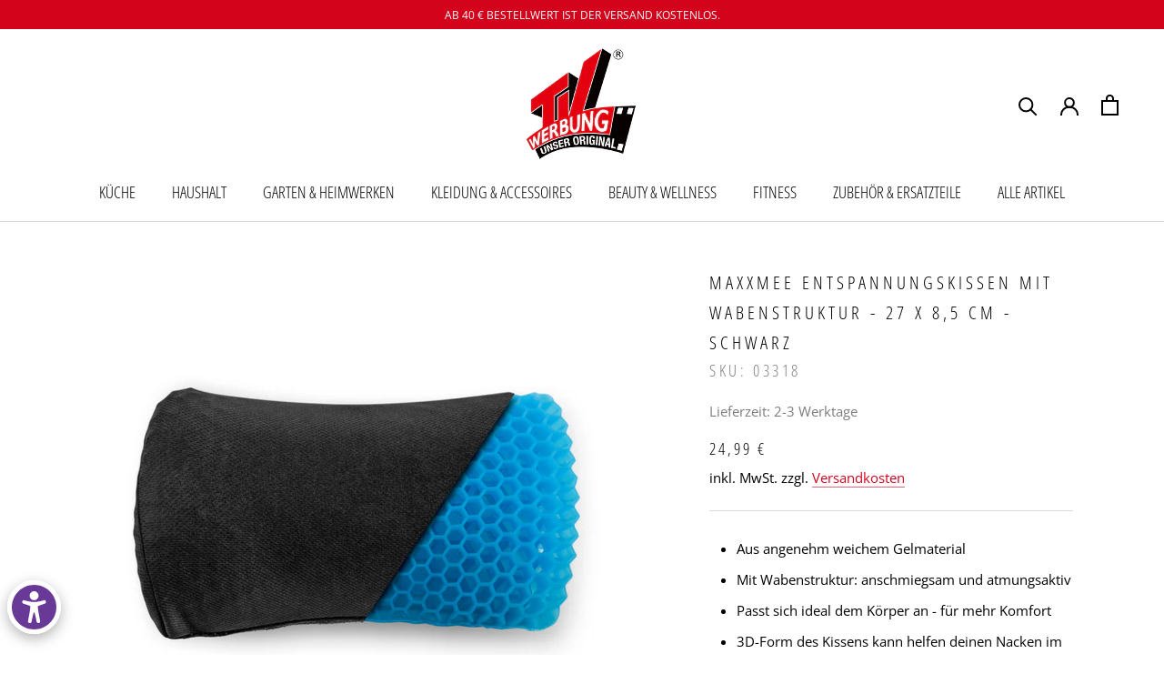

--- FILE ---
content_type: text/html; charset=utf-8
request_url: https://tv-werbung-unser-original.de/products/maxxmee-entspannungskissen-mit-wabenstruktur-27-x-8-5-cm-schwarz
body_size: 93678
content:
<!doctype html>
<html class="no-js" lang="de">
  <head>

    

    

    

    


    <meta charset="utf-8"> 
    <meta http-equiv="X-UA-Compatible" content="IE=edge,chrome=1">
    <meta name="viewport" content="width=device-width, initial-scale=1.0, height=device-height, minimum-scale=1.0, maximum-scale=1.0">
    <meta name="theme-color" content="">
    
      <meta name="robots" content="index,follow">
    
    <title>
      MAXXMEE Entspannungskissen mit Wabenstruktur - 27 x 8,5 cm - schwarz &ndash; TV-Werbung unser Original
    </title><meta name="description" content="Aus angenehm weichem Gelmaterial Mit Wabenstruktur: anschmiegsam und atmungsaktiv Passt sich ideal dem Körper an - für mehr Komfort 3D-Form des Kissens kann helfen deinen Nacken im Liegen zu unterstützen"><link rel="canonical" href="https://tv-werbung-unser-original.de/products/maxxmee-entspannungskissen-mit-wabenstruktur-27-x-8-5-cm-schwarz"><meta property="og:type" content="product">
  <meta property="og:title" content="MAXXMEE Entspannungskissen mit Wabenstruktur - 27 x 8,5 cm - schwarz"><meta property="og:image" content="http://tv-werbung-unser-original.de/cdn/shop/products/image_e05c9a5a-6f18-497e-a408-9c1a7c3effa3.jpg?v=1697770419">
    <meta property="og:image:secure_url" content="https://tv-werbung-unser-original.de/cdn/shop/products/image_e05c9a5a-6f18-497e-a408-9c1a7c3effa3.jpg?v=1697770419">
    <meta property="og:image:width" content="1417">
    <meta property="og:image:height" content="1417"><meta property="product:price:amount" content="24,99">
  <meta property="product:price:currency" content="EUR"><meta property="og:description" content="Aus angenehm weichem Gelmaterial Mit Wabenstruktur: anschmiegsam und atmungsaktiv Passt sich ideal dem Körper an - für mehr Komfort 3D-Form des Kissens kann helfen deinen Nacken im Liegen zu unterstützen"><meta property="og:url" content="https://tv-werbung-unser-original.de/products/maxxmee-entspannungskissen-mit-wabenstruktur-27-x-8-5-cm-schwarz">
<meta property="og:site_name" content="TV-Werbung unser Original"><meta name="twitter:card" content="summary"><meta name="twitter:title" content="MAXXMEE Entspannungskissen mit Wabenstruktur - 27 x 8,5 cm - schwarz">
  <meta name="twitter:description" content="
Aus angenehm weichem Gelmaterial
Mit Wabenstruktur: anschmiegsam und atmungsaktiv
Passt sich ideal dem Körper an - für mehr Komfort
3D-Form des Kissens kann helfen deinen Nacken im Liegen zu unterstützen
">
  <meta name="twitter:image" content="https://tv-werbung-unser-original.de/cdn/shop/products/image_e05c9a5a-6f18-497e-a408-9c1a7c3effa3_600x600_crop_center.jpg?v=1697770419">
    <style>
  @font-face {
  font-family: "Open Sans Condensed";
  font-weight: 300;
  font-style: normal;
  font-display: fallback;
  src: url("//tv-werbung-unser-original.de/cdn/fonts/open_sans_condensed/opensanscondensed_n3.f268bf7db5085696a282f0abbabcfc102d638ce3.woff2") format("woff2"),
       url("//tv-werbung-unser-original.de/cdn/fonts/open_sans_condensed/opensanscondensed_n3.a03eb30ee41b9b551e1810d3ce643d7f729ca553.woff") format("woff");
}

  @font-face {
  font-family: "Open Sans";
  font-weight: 400;
  font-style: normal;
  font-display: fallback;
  src: url("//tv-werbung-unser-original.de/cdn/fonts/open_sans/opensans_n4.c32e4d4eca5273f6d4ee95ddf54b5bbb75fc9b61.woff2") format("woff2"),
       url("//tv-werbung-unser-original.de/cdn/fonts/open_sans/opensans_n4.5f3406f8d94162b37bfa232b486ac93ee892406d.woff") format("woff");
}


  @font-face {
  font-family: "Open Sans";
  font-weight: 700;
  font-style: normal;
  font-display: fallback;
  src: url("//tv-werbung-unser-original.de/cdn/fonts/open_sans/opensans_n7.a9393be1574ea8606c68f4441806b2711d0d13e4.woff2") format("woff2"),
       url("//tv-werbung-unser-original.de/cdn/fonts/open_sans/opensans_n7.7b8af34a6ebf52beb1a4c1d8c73ad6910ec2e553.woff") format("woff");
}

  @font-face {
  font-family: "Open Sans";
  font-weight: 400;
  font-style: italic;
  font-display: fallback;
  src: url("//tv-werbung-unser-original.de/cdn/fonts/open_sans/opensans_i4.6f1d45f7a46916cc95c694aab32ecbf7509cbf33.woff2") format("woff2"),
       url("//tv-werbung-unser-original.de/cdn/fonts/open_sans/opensans_i4.4efaa52d5a57aa9a57c1556cc2b7465d18839daa.woff") format("woff");
}

  @font-face {
  font-family: "Open Sans";
  font-weight: 700;
  font-style: italic;
  font-display: fallback;
  src: url("//tv-werbung-unser-original.de/cdn/fonts/open_sans/opensans_i7.916ced2e2ce15f7fcd95d196601a15e7b89ee9a4.woff2") format("woff2"),
       url("//tv-werbung-unser-original.de/cdn/fonts/open_sans/opensans_i7.99a9cff8c86ea65461de497ade3d515a98f8b32a.woff") format("woff");
}


  :root {
    --heading-font-family : "Open Sans Condensed", sans-serif;
    --heading-font-weight : 300;
    --heading-font-style  : normal;

    --text-font-family : "Open Sans", sans-serif;
    --text-font-weight : 400;
    --text-font-style  : normal;

    --base-text-font-size   : 15px;
    --default-text-font-size: 14px;--background          : #ffffff;
    --background-rgb      : 255, 255, 255;
    --light-background    : #ffffff;
    --light-background-rgb: 255, 255, 255;
    --heading-color       : #000000;
    --text-color          : #000000;
    --text-color-rgb      : 0, 0, 0;
    --text-color-light    : #7e7d7d;
    --text-color-light-rgb: 126, 125, 125;
    --link-color          : #d3031c;
    --link-color-rgb      : 211, 3, 28;
    --border-color        : #d9d9d9;
    --border-color-rgb    : 217, 217, 217;

    --button-background    : #d3031c;
    --button-background-rgb: 211, 3, 28;
    --button-text-color    : #ffffff;

    --header-background       : #ffffff;
    --header-heading-color    : #000000;
    --header-light-text-color : #000000;
    --header-border-color     : #d9d9d9;

    --footer-background    : #ffffff;
    --footer-text-color    : #000000;
    --footer-heading-color : #000000;
    --footer-border-color  : #d9d9d9;

    --navigation-background      : #ffffff;
    --navigation-background-rgb  : 255, 255, 255;
    --navigation-text-color      : #000000;
    --navigation-text-color-light: rgba(0, 0, 0, 0.5);
    --navigation-border-color    : rgba(0, 0, 0, 0.25);

    --newsletter-popup-background     : #000000;
    --newsletter-popup-text-color     : #ffffff;
    --newsletter-popup-text-color-rgb : 255, 255, 255;

    --secondary-elements-background       : #000000;
    --secondary-elements-background-rgb   : 0, 0, 0;
    --secondary-elements-text-color       : #ffffff;
    --secondary-elements-text-color-light : rgba(255, 255, 255, 0.5);
    --secondary-elements-border-color     : rgba(255, 255, 255, 0.25);

    --product-sale-price-color    : #d3031c;
    --product-sale-price-color-rgb: 211, 3, 28;
    --product-star-rating: #f6a429;

    /* Shopify related variables */
    --payment-terms-background-color: #ffffff;

    /* Products */

    --horizontal-spacing-four-products-per-row: 60px;
        --horizontal-spacing-two-products-per-row : 60px;

    --vertical-spacing-four-products-per-row: 60px;
        --vertical-spacing-two-products-per-row : 75px;

    /* Animation */
    --drawer-transition-timing: cubic-bezier(0.645, 0.045, 0.355, 1);
    --header-base-height: 80px; /* We set a default for browsers that do not support CSS variables */

    /* Cursors */
    --cursor-zoom-in-svg    : url(//tv-werbung-unser-original.de/cdn/shop/t/3/assets/cursor-zoom-in.svg?v=100326362725928540331654686277);
    --cursor-zoom-in-2x-svg : url(//tv-werbung-unser-original.de/cdn/shop/t/3/assets/cursor-zoom-in-2x.svg?v=71919207650934979201654686277);
  }
</style>

<script>
  // IE11 does not have support for CSS variables, so we have to polyfill them
  if (!(((window || {}).CSS || {}).supports && window.CSS.supports('(--a: 0)'))) {
    const script = document.createElement('script');
    script.type = 'text/javascript';
    script.src = 'https://cdn.jsdelivr.net/npm/css-vars-ponyfill@2';
    script.onload = function() {
      cssVars({});
    };

    document.getElementsByTagName('head')[0].appendChild(script);
  }
</script>
    <script>window.performance && window.performance.mark && window.performance.mark('shopify.content_for_header.start');</script><meta id="shopify-digital-wallet" name="shopify-digital-wallet" content="/61458120857/digital_wallets/dialog">
<meta name="shopify-checkout-api-token" content="a7412c0775166685861bd3736b9faff7">
<link rel="alternate" type="application/json+oembed" href="https://tv-werbung-unser-original.de/products/maxxmee-entspannungskissen-mit-wabenstruktur-27-x-8-5-cm-schwarz.oembed">
<script async="async" src="/checkouts/internal/preloads.js?locale=de-DE"></script>
<script id="apple-pay-shop-capabilities" type="application/json">{"shopId":61458120857,"countryCode":"DE","currencyCode":"EUR","merchantCapabilities":["supports3DS"],"merchantId":"gid:\/\/shopify\/Shop\/61458120857","merchantName":"TV-Werbung unser Original","requiredBillingContactFields":["postalAddress","email"],"requiredShippingContactFields":["postalAddress","email"],"shippingType":"shipping","supportedNetworks":["visa","maestro","masterCard","amex"],"total":{"type":"pending","label":"TV-Werbung unser Original","amount":"1.00"},"shopifyPaymentsEnabled":true,"supportsSubscriptions":true}</script>
<script id="shopify-features" type="application/json">{"accessToken":"a7412c0775166685861bd3736b9faff7","betas":["rich-media-storefront-analytics"],"domain":"tv-werbung-unser-original.de","predictiveSearch":true,"shopId":61458120857,"locale":"de"}</script>
<script>var Shopify = Shopify || {};
Shopify.shop = "tv-werbung-unser-original.myshopify.com";
Shopify.locale = "de";
Shopify.currency = {"active":"EUR","rate":"1.0"};
Shopify.country = "DE";
Shopify.theme = {"name":"tv-werbung (Prestige)","id":130136932505,"schema_name":"Prestige","schema_version":"5.7.0","theme_store_id":855,"role":"main"};
Shopify.theme.handle = "null";
Shopify.theme.style = {"id":null,"handle":null};
Shopify.cdnHost = "tv-werbung-unser-original.de/cdn";
Shopify.routes = Shopify.routes || {};
Shopify.routes.root = "/";</script>
<script type="module">!function(o){(o.Shopify=o.Shopify||{}).modules=!0}(window);</script>
<script>!function(o){function n(){var o=[];function n(){o.push(Array.prototype.slice.apply(arguments))}return n.q=o,n}var t=o.Shopify=o.Shopify||{};t.loadFeatures=n(),t.autoloadFeatures=n()}(window);</script>
<script id="shop-js-analytics" type="application/json">{"pageType":"product"}</script>
<script defer="defer" async type="module" src="//tv-werbung-unser-original.de/cdn/shopifycloud/shop-js/modules/v2/client.init-shop-cart-sync_D96QZrIF.de.esm.js"></script>
<script defer="defer" async type="module" src="//tv-werbung-unser-original.de/cdn/shopifycloud/shop-js/modules/v2/chunk.common_SV6uigsF.esm.js"></script>
<script type="module">
  await import("//tv-werbung-unser-original.de/cdn/shopifycloud/shop-js/modules/v2/client.init-shop-cart-sync_D96QZrIF.de.esm.js");
await import("//tv-werbung-unser-original.de/cdn/shopifycloud/shop-js/modules/v2/chunk.common_SV6uigsF.esm.js");

  window.Shopify.SignInWithShop?.initShopCartSync?.({"fedCMEnabled":true,"windoidEnabled":true});

</script>
<script id="__st">var __st={"a":61458120857,"offset":3600,"reqid":"a02b3f2d-fe30-48de-b2e9-2c04e175bae5-1768550563","pageurl":"tv-werbung-unser-original.de\/products\/maxxmee-entspannungskissen-mit-wabenstruktur-27-x-8-5-cm-schwarz","u":"b826cda611c1","p":"product","rtyp":"product","rid":7748210196633};</script>
<script>window.ShopifyPaypalV4VisibilityTracking = true;</script>
<script id="captcha-bootstrap">!function(){'use strict';const t='contact',e='account',n='new_comment',o=[[t,t],['blogs',n],['comments',n],[t,'customer']],c=[[e,'customer_login'],[e,'guest_login'],[e,'recover_customer_password'],[e,'create_customer']],r=t=>t.map((([t,e])=>`form[action*='/${t}']:not([data-nocaptcha='true']) input[name='form_type'][value='${e}']`)).join(','),a=t=>()=>t?[...document.querySelectorAll(t)].map((t=>t.form)):[];function s(){const t=[...o],e=r(t);return a(e)}const i='password',u='form_key',d=['recaptcha-v3-token','g-recaptcha-response','h-captcha-response',i],f=()=>{try{return window.sessionStorage}catch{return}},m='__shopify_v',_=t=>t.elements[u];function p(t,e,n=!1){try{const o=window.sessionStorage,c=JSON.parse(o.getItem(e)),{data:r}=function(t){const{data:e,action:n}=t;return t[m]||n?{data:e,action:n}:{data:t,action:n}}(c);for(const[e,n]of Object.entries(r))t.elements[e]&&(t.elements[e].value=n);n&&o.removeItem(e)}catch(o){console.error('form repopulation failed',{error:o})}}const l='form_type',E='cptcha';function T(t){t.dataset[E]=!0}const w=window,h=w.document,L='Shopify',v='ce_forms',y='captcha';let A=!1;((t,e)=>{const n=(g='f06e6c50-85a8-45c8-87d0-21a2b65856fe',I='https://cdn.shopify.com/shopifycloud/storefront-forms-hcaptcha/ce_storefront_forms_captcha_hcaptcha.v1.5.2.iife.js',D={infoText:'Durch hCaptcha geschützt',privacyText:'Datenschutz',termsText:'Allgemeine Geschäftsbedingungen'},(t,e,n)=>{const o=w[L][v],c=o.bindForm;if(c)return c(t,g,e,D).then(n);var r;o.q.push([[t,g,e,D],n]),r=I,A||(h.body.append(Object.assign(h.createElement('script'),{id:'captcha-provider',async:!0,src:r})),A=!0)});var g,I,D;w[L]=w[L]||{},w[L][v]=w[L][v]||{},w[L][v].q=[],w[L][y]=w[L][y]||{},w[L][y].protect=function(t,e){n(t,void 0,e),T(t)},Object.freeze(w[L][y]),function(t,e,n,w,h,L){const[v,y,A,g]=function(t,e,n){const i=e?o:[],u=t?c:[],d=[...i,...u],f=r(d),m=r(i),_=r(d.filter((([t,e])=>n.includes(e))));return[a(f),a(m),a(_),s()]}(w,h,L),I=t=>{const e=t.target;return e instanceof HTMLFormElement?e:e&&e.form},D=t=>v().includes(t);t.addEventListener('submit',(t=>{const e=I(t);if(!e)return;const n=D(e)&&!e.dataset.hcaptchaBound&&!e.dataset.recaptchaBound,o=_(e),c=g().includes(e)&&(!o||!o.value);(n||c)&&t.preventDefault(),c&&!n&&(function(t){try{if(!f())return;!function(t){const e=f();if(!e)return;const n=_(t);if(!n)return;const o=n.value;o&&e.removeItem(o)}(t);const e=Array.from(Array(32),(()=>Math.random().toString(36)[2])).join('');!function(t,e){_(t)||t.append(Object.assign(document.createElement('input'),{type:'hidden',name:u})),t.elements[u].value=e}(t,e),function(t,e){const n=f();if(!n)return;const o=[...t.querySelectorAll(`input[type='${i}']`)].map((({name:t})=>t)),c=[...d,...o],r={};for(const[a,s]of new FormData(t).entries())c.includes(a)||(r[a]=s);n.setItem(e,JSON.stringify({[m]:1,action:t.action,data:r}))}(t,e)}catch(e){console.error('failed to persist form',e)}}(e),e.submit())}));const S=(t,e)=>{t&&!t.dataset[E]&&(n(t,e.some((e=>e===t))),T(t))};for(const o of['focusin','change'])t.addEventListener(o,(t=>{const e=I(t);D(e)&&S(e,y())}));const B=e.get('form_key'),M=e.get(l),P=B&&M;t.addEventListener('DOMContentLoaded',(()=>{const t=y();if(P)for(const e of t)e.elements[l].value===M&&p(e,B);[...new Set([...A(),...v().filter((t=>'true'===t.dataset.shopifyCaptcha))])].forEach((e=>S(e,t)))}))}(h,new URLSearchParams(w.location.search),n,t,e,['guest_login'])})(!0,!1)}();</script>
<script integrity="sha256-4kQ18oKyAcykRKYeNunJcIwy7WH5gtpwJnB7kiuLZ1E=" data-source-attribution="shopify.loadfeatures" defer="defer" src="//tv-werbung-unser-original.de/cdn/shopifycloud/storefront/assets/storefront/load_feature-a0a9edcb.js" crossorigin="anonymous"></script>
<script data-source-attribution="shopify.dynamic_checkout.dynamic.init">var Shopify=Shopify||{};Shopify.PaymentButton=Shopify.PaymentButton||{isStorefrontPortableWallets:!0,init:function(){window.Shopify.PaymentButton.init=function(){};var t=document.createElement("script");t.src="https://tv-werbung-unser-original.de/cdn/shopifycloud/portable-wallets/latest/portable-wallets.de.js",t.type="module",document.head.appendChild(t)}};
</script>
<script data-source-attribution="shopify.dynamic_checkout.buyer_consent">
  function portableWalletsHideBuyerConsent(e){var t=document.getElementById("shopify-buyer-consent"),n=document.getElementById("shopify-subscription-policy-button");t&&n&&(t.classList.add("hidden"),t.setAttribute("aria-hidden","true"),n.removeEventListener("click",e))}function portableWalletsShowBuyerConsent(e){var t=document.getElementById("shopify-buyer-consent"),n=document.getElementById("shopify-subscription-policy-button");t&&n&&(t.classList.remove("hidden"),t.removeAttribute("aria-hidden"),n.addEventListener("click",e))}window.Shopify?.PaymentButton&&(window.Shopify.PaymentButton.hideBuyerConsent=portableWalletsHideBuyerConsent,window.Shopify.PaymentButton.showBuyerConsent=portableWalletsShowBuyerConsent);
</script>
<script data-source-attribution="shopify.dynamic_checkout.cart.bootstrap">document.addEventListener("DOMContentLoaded",(function(){function t(){return document.querySelector("shopify-accelerated-checkout-cart, shopify-accelerated-checkout")}if(t())Shopify.PaymentButton.init();else{new MutationObserver((function(e,n){t()&&(Shopify.PaymentButton.init(),n.disconnect())})).observe(document.body,{childList:!0,subtree:!0})}}));
</script>
<link id="shopify-accelerated-checkout-styles" rel="stylesheet" media="screen" href="https://tv-werbung-unser-original.de/cdn/shopifycloud/portable-wallets/latest/accelerated-checkout-backwards-compat.css" crossorigin="anonymous">
<style id="shopify-accelerated-checkout-cart">
        #shopify-buyer-consent {
  margin-top: 1em;
  display: inline-block;
  width: 100%;
}

#shopify-buyer-consent.hidden {
  display: none;
}

#shopify-subscription-policy-button {
  background: none;
  border: none;
  padding: 0;
  text-decoration: underline;
  font-size: inherit;
  cursor: pointer;
}

#shopify-subscription-policy-button::before {
  box-shadow: none;
}

      </style>

<script>window.performance && window.performance.mark && window.performance.mark('shopify.content_for_header.end');</script>
    <link rel="stylesheet" href="//tv-werbung-unser-original.de/cdn/shop/t/3/assets/theme.css?v=151360877401061712321697699913">
    
    <!-- GET CUSTOM CSS -->
       <link href="//tv-werbung-unser-original.de/cdn/shop/t/3/assets/theme-custom.css?v=129808530670220851697712089" rel="stylesheet" type="text/css" media="all" />
    <!-- END NEW CODE  -->
    
    <script>// This allows to expose several variables to the global scope, to be used in scripts
      window.theme = {
        pageType: "product",
        moneyFormat: "{{amount_with_comma_separator}} €",
        moneyWithCurrencyFormat: "€{{amount_with_comma_separator}} EUR",
        currencyCodeEnabled: false,
        productImageSize: "natural",
        searchMode: "product",
        showPageTransition: false,
        showElementStaggering: true,
        showImageZooming: true
      };
      window.routes = {
        rootUrl: "\/",
        rootUrlWithoutSlash: '',
        cartUrl: "\/cart",
        cartAddUrl: "\/cart\/add",
        cartChangeUrl: "\/cart\/change",
        searchUrl: "\/search",
        productRecommendationsUrl: "\/recommendations\/products"
      };
      window.languages = {
        cartAddNote: "Bestellnotiz hinzufügen",
        cartEditNote: "Bestellnotiz bearbeiten",
        productImageLoadingError: "Dieses Bild konnte nicht geladen werden. Bitte versuche die Seite neu zu laden.",
        productFormAddToCart: "In den Warenkorb",
        productFormUnavailable: "Nicht verfügbar",
        productFormSoldOut: "Ausverkauft",
        shippingEstimatorOneResult: "1 Option verfügbar:",
        shippingEstimatorMoreResults: "{{count}} Optionen verfügbar:",
        shippingEstimatorNoResults: "Es konnte kein Versand gefunden werden"
      };
      window.lazySizesConfig = {
        loadHidden: false,
        hFac: 0.5,
        expFactor: 2,
        ricTimeout: 150,
        lazyClass: 'Image--lazyLoad',
        loadingClass: 'Image--lazyLoading',
        loadedClass: 'Image--lazyLoaded'
      };
      document.documentElement.className = document.documentElement.className.replace('no-js', 'js');
      document.documentElement.style.setProperty('--window-height', window.innerHeight + 'px');
      // We do a quick detection of some features (we could use Modernizr but for so little...)
      (function() {
        document.documentElement.className += ((window.CSS && window.CSS.supports('(position: sticky) or (position: -webkit-sticky)')) ? ' supports-sticky' : ' no-supports-sticky');
        document.documentElement.className += (window.matchMedia('(-moz-touch-enabled: 1), (hover: none)')).matches ? ' no-supports-hover' : ' supports-hover';
      }());
      
    </script>
    <script src="//tv-werbung-unser-original.de/cdn/shop/t/3/assets/lazysizes.min.js?v=174358363404432586981654683849" async></script><script src="//tv-werbung-unser-original.de/cdn/shop/t/3/assets/libs.min.js?v=26178543184394469741654683849" defer></script>
    <script src="//tv-werbung-unser-original.de/cdn/shop/t/3/assets/theme.js?v=154274949900656476961654852709" defer></script>
    <script src="//tv-werbung-unser-original.de/cdn/shop/t/3/assets/custom.js?v=107910103790131429991654694265" defer></script>
    <script>
      (function () {
        window.onpageshow = function() {
          if (window.theme.showPageTransition) {
            var pageTransition = document.querySelector('.PageTransition');
            if (pageTransition) {
              pageTransition.style.visibility = 'visible';
              pageTransition.style.opacity = '0';
            }
          }
          // When the page is loaded from the cache, we have to reload the cart content
          document.documentElement.dispatchEvent(new CustomEvent('cart:refresh', {
            bubbles: true
          }));
        };
      })();
    </script>
    <script src="https://cdn.shopify.com/s/files/1/0614/5812/0857/files/jquery-3.6.0.min.js?v=1654699890"></script>
    
    
  <script type="application/ld+json">
  {
    "@context": "http://schema.org",
    "@type": "Product",
    "offers": [{
          "@type": "Offer",
          "name": "Default Title",
          "availability":"https://schema.org/OutOfStock",
          "price": 24.99,
          "priceCurrency": "EUR",
          "priceValidUntil": "2026-01-26","sku": "03318","url": "/products/maxxmee-entspannungskissen-mit-wabenstruktur-27-x-8-5-cm-schwarz?variant=43509051883673"
        }
],
      "gtin13": "4052926033187",
      "productId": "4052926033187",
    "brand": {
      "name": "MAXXMEE"
    },
    "name": "MAXXMEE Entspannungskissen mit Wabenstruktur - 27 x 8,5 cm - schwarz",
    "description": "\nAus angenehm weichem Gelmaterial\nMit Wabenstruktur: anschmiegsam und atmungsaktiv\nPasst sich ideal dem Körper an - für mehr Komfort\n3D-Form des Kissens kann helfen deinen Nacken im Liegen zu unterstützen\n",
    "category": "",
    "url": "/products/maxxmee-entspannungskissen-mit-wabenstruktur-27-x-8-5-cm-schwarz",
    "sku": "03318",
    "image": {
      "@type": "ImageObject",
      "url": "https://tv-werbung-unser-original.de/cdn/shop/products/image_e05c9a5a-6f18-497e-a408-9c1a7c3effa3_1024x.jpg?v=1697770419",
      "image": "https://tv-werbung-unser-original.de/cdn/shop/products/image_e05c9a5a-6f18-497e-a408-9c1a7c3effa3_1024x.jpg?v=1697770419",
      "name": "MAXXMEE Entspannungskissen mit Wabenstruktur, 27 x 8,5 cm, schwarz, weiches Gelmaterial, 3D-Form für Nackenstütze im Liegen.",
      "width": "1024",
      "height": "1024"
    }
  }
  </script>



  <script type="application/ld+json">
  {
    "@context": "http://schema.org",
    "@type": "BreadcrumbList",
  "itemListElement": [{
      "@type": "ListItem",
      "position": 1,
      "name": "Home",
      "item": "https://tv-werbung-unser-original.de"
    },{
          "@type": "ListItem",
          "position": 2,
          "name": "MAXXMEE Entspannungskissen mit Wabenstruktur - 27 x 8,5 cm - schwarz",
          "item": "https://tv-werbung-unser-original.de/products/maxxmee-entspannungskissen-mit-wabenstruktur-27-x-8-5-cm-schwarz"
        }]
  }
  </script>

  <!-- BEGIN app block: shopify://apps/complianz-gdpr-cookie-consent/blocks/bc-block/e49729f0-d37d-4e24-ac65-e0e2f472ac27 -->

    
    
    
<link id='complianz-css' rel="stylesheet" href=https://cdn.shopify.com/extensions/019a2fb2-ee57-75e6-ac86-acfd14822c1d/gdpr-legal-cookie-74/assets/complainz.css media="print" onload="this.media='all'">
    <style>
        #Compliance-iframe.Compliance-iframe-branded > div.purposes-header,
        #Compliance-iframe.Compliance-iframe-branded > div.cmplc-cmp-header,
        #purposes-container > div.purposes-header,
        #Compliance-cs-banner .Compliance-cs-brand {
            background-color: #ffffff !important;
            color: #000000!important;
        }
        #Compliance-iframe.Compliance-iframe-branded .purposes-header .cmplc-btn-cp ,
        #Compliance-iframe.Compliance-iframe-branded .purposes-header .cmplc-btn-cp:hover,
        #Compliance-iframe.Compliance-iframe-branded .purposes-header .cmplc-btn-back:hover  {
            background-color: #ffffff !important;
            opacity: 1 !important;
        }
        #Compliance-cs-banner .cmplc-toggle .cmplc-toggle-label {
            color: #ffffff!important;
        }
        #Compliance-iframe.Compliance-iframe-branded .purposes-header .cmplc-btn-cp:hover,
        #Compliance-iframe.Compliance-iframe-branded .purposes-header .cmplc-btn-back:hover {
            background-color: #000000!important;
            color: #ffffff!important;
        }
        #Compliance-cs-banner #Compliance-cs-title {
            font-size: 14px !important;
        }
        #Compliance-cs-banner .Compliance-cs-content,
        #Compliance-cs-title,
        .cmplc-toggle-checkbox.granular-control-checkbox span {
            background-color: #ffffff !important;
            color: #000000 !important;
            font-size: 14px !important;
        }
        #Compliance-cs-banner .Compliance-cs-close-btn {
            font-size: 14px !important;
            background-color: #ffffff !important;
        }
        #Compliance-cs-banner .Compliance-cs-opt-group {
            color: #ffffff !important;
        }
        #Compliance-cs-banner .Compliance-cs-opt-group button,
        .Compliance-alert button.Compliance-button-cancel {
            background-color: #d3031c!important;
            color: #ffffff!important;
        }
        #Compliance-cs-banner .Compliance-cs-opt-group button.Compliance-cs-accept-btn,
        #Compliance-cs-banner .Compliance-cs-opt-group button.Compliance-cs-btn-primary,
        .Compliance-alert button.Compliance-button-confirm {
            background-color: #d3031c !important;
            color: #ffffff !important;
        }
        #Compliance-cs-banner .Compliance-cs-opt-group button.Compliance-cs-reject-btn {
            background-color: #d3031c!important;
            color: #ffffff!important;
        }

        #Compliance-cs-banner .Compliance-banner-content button {
            cursor: pointer !important;
            color: currentColor !important;
            text-decoration: underline !important;
            border: none !important;
            background-color: transparent !important;
            font-size: 100% !important;
            padding: 0 !important;
        }

        #Compliance-cs-banner .Compliance-cs-opt-group button {
            border-radius: 4px !important;
            padding-block: 10px !important;
        }
        @media (min-width: 640px) {
            #Compliance-cs-banner.Compliance-cs-default-floating:not(.Compliance-cs-top):not(.Compliance-cs-center) .Compliance-cs-container, #Compliance-cs-banner.Compliance-cs-default-floating:not(.Compliance-cs-bottom):not(.Compliance-cs-center) .Compliance-cs-container, #Compliance-cs-banner.Compliance-cs-default-floating.Compliance-cs-center:not(.Compliance-cs-top):not(.Compliance-cs-bottom) .Compliance-cs-container {
                width: 560px !important;
            }
            #Compliance-cs-banner.Compliance-cs-default-floating:not(.Compliance-cs-top):not(.Compliance-cs-center) .Compliance-cs-opt-group, #Compliance-cs-banner.Compliance-cs-default-floating:not(.Compliance-cs-bottom):not(.Compliance-cs-center) .Compliance-cs-opt-group, #Compliance-cs-banner.Compliance-cs-default-floating.Compliance-cs-center:not(.Compliance-cs-top):not(.Compliance-cs-bottom) .Compliance-cs-opt-group {
                flex-direction: row !important;
            }
            #Compliance-cs-banner .Compliance-cs-opt-group button:not(:last-of-type),
            #Compliance-cs-banner .Compliance-cs-opt-group button {
                margin-right: 4px !important;
            }
            #Compliance-cs-banner .Compliance-cs-container .Compliance-cs-brand {
                position: absolute !important;
                inset-block-start: 6px;
            }
        }
        #Compliance-cs-banner.Compliance-cs-default-floating:not(.Compliance-cs-top):not(.Compliance-cs-center) .Compliance-cs-opt-group > div, #Compliance-cs-banner.Compliance-cs-default-floating:not(.Compliance-cs-bottom):not(.Compliance-cs-center) .Compliance-cs-opt-group > div, #Compliance-cs-banner.Compliance-cs-default-floating.Compliance-cs-center:not(.Compliance-cs-top):not(.Compliance-cs-bottom) .Compliance-cs-opt-group > div {
            flex-direction: row-reverse;
            width: 100% !important;
        }

        .Compliance-cs-brand-badge-outer, .Compliance-cs-brand-badge, #Compliance-cs-banner.Compliance-cs-default-floating.Compliance-cs-bottom .Compliance-cs-brand-badge-outer,
        #Compliance-cs-banner.Compliance-cs-default.Compliance-cs-bottom .Compliance-cs-brand-badge-outer,
        #Compliance-cs-banner.Compliance-cs-default:not(.Compliance-cs-left) .Compliance-cs-brand-badge-outer,
        #Compliance-cs-banner.Compliance-cs-default-floating:not(.Compliance-cs-left) .Compliance-cs-brand-badge-outer {
            display: none !important
        }

        #Compliance-cs-banner:not(.Compliance-cs-top):not(.Compliance-cs-bottom) .Compliance-cs-container.Compliance-cs-themed {
            flex-direction: row !important;
        }

        #Compliance-cs-banner #Compliance-cs-title,
        #Compliance-cs-banner #Compliance-cs-custom-title {
            justify-self: center !important;
            font-size: 14px !important;
            font-family: -apple-system,sans-serif !important;
            margin-inline: auto !important;
            width: 55% !important;
            text-align: center;
            font-weight: 600;
            visibility: unset;
        }

        @media (max-width: 640px) {
            #Compliance-cs-banner #Compliance-cs-title,
            #Compliance-cs-banner #Compliance-cs-custom-title {
                display: block;
            }
        }

        #Compliance-cs-banner .Compliance-cs-brand img {
            max-width: 110px !important;
            min-height: 32px !important;
        }
        #Compliance-cs-banner .Compliance-cs-container .Compliance-cs-brand {
            background: none !important;
            padding: 0px !important;
            margin-block-start:10px !important;
            margin-inline-start:16px !important;
        }

        #Compliance-cs-banner .Compliance-cs-opt-group button {
            padding-inline: 4px !important;
        }

    </style>
    
    
    
    

    <script type="text/javascript">
        function loadScript(src) {
            return new Promise((resolve, reject) => {
                const s = document.createElement("script");
                s.src = src;
                s.charset = "UTF-8";
                s.onload = resolve;
                s.onerror = reject;
                document.head.appendChild(s);
            });
        }

        function filterGoogleConsentModeURLs(domainsArray) {
            const googleConsentModeComplianzURls = [
                // 197, # Google Tag Manager:
                {"domain":"s.www.googletagmanager.com", "path":""},
                {"domain":"www.tagmanager.google.com", "path":""},
                {"domain":"www.googletagmanager.com", "path":""},
                {"domain":"googletagmanager.com", "path":""},
                {"domain":"tagassistant.google.com", "path":""},
                {"domain":"tagmanager.google.com", "path":""},

                // 2110, # Google Analytics 4:
                {"domain":"www.analytics.google.com", "path":""},
                {"domain":"www.google-analytics.com", "path":""},
                {"domain":"ssl.google-analytics.com", "path":""},
                {"domain":"google-analytics.com", "path":""},
                {"domain":"analytics.google.com", "path":""},
                {"domain":"region1.google-analytics.com", "path":""},
                {"domain":"region1.analytics.google.com", "path":""},
                {"domain":"*.google-analytics.com", "path":""},
                {"domain":"www.googletagmanager.com", "path":"/gtag/js?id=G"},
                {"domain":"googletagmanager.com", "path":"/gtag/js?id=UA"},
                {"domain":"www.googletagmanager.com", "path":"/gtag/js?id=UA"},
                {"domain":"googletagmanager.com", "path":"/gtag/js?id=G"},

                // 177, # Google Ads conversion tracking:
                {"domain":"googlesyndication.com", "path":""},
                {"domain":"media.admob.com", "path":""},
                {"domain":"gmodules.com", "path":""},
                {"domain":"ad.ytsa.net", "path":""},
                {"domain":"dartmotif.net", "path":""},
                {"domain":"dmtry.com", "path":""},
                {"domain":"go.channelintelligence.com", "path":""},
                {"domain":"googleusercontent.com", "path":""},
                {"domain":"googlevideo.com", "path":""},
                {"domain":"gvt1.com", "path":""},
                {"domain":"links.channelintelligence.com", "path":""},
                {"domain":"obrasilinteirojoga.com.br", "path":""},
                {"domain":"pcdn.tcgmsrv.net", "path":""},
                {"domain":"rdr.tag.channelintelligence.com", "path":""},
                {"domain":"static.googleadsserving.cn", "path":""},
                {"domain":"studioapi.doubleclick.com", "path":""},
                {"domain":"teracent.net", "path":""},
                {"domain":"ttwbs.channelintelligence.com", "path":""},
                {"domain":"wtb.channelintelligence.com", "path":""},
                {"domain":"youknowbest.com", "path":""},
                {"domain":"doubleclick.net", "path":""},
                {"domain":"redirector.gvt1.com", "path":""},

                //116, # Google Ads Remarketing
                {"domain":"googlesyndication.com", "path":""},
                {"domain":"media.admob.com", "path":""},
                {"domain":"gmodules.com", "path":""},
                {"domain":"ad.ytsa.net", "path":""},
                {"domain":"dartmotif.net", "path":""},
                {"domain":"dmtry.com", "path":""},
                {"domain":"go.channelintelligence.com", "path":""},
                {"domain":"googleusercontent.com", "path":""},
                {"domain":"googlevideo.com", "path":""},
                {"domain":"gvt1.com", "path":""},
                {"domain":"links.channelintelligence.com", "path":""},
                {"domain":"obrasilinteirojoga.com.br", "path":""},
                {"domain":"pcdn.tcgmsrv.net", "path":""},
                {"domain":"rdr.tag.channelintelligence.com", "path":""},
                {"domain":"static.googleadsserving.cn", "path":""},
                {"domain":"studioapi.doubleclick.com", "path":""},
                {"domain":"teracent.net", "path":""},
                {"domain":"ttwbs.channelintelligence.com", "path":""},
                {"domain":"wtb.channelintelligence.com", "path":""},
                {"domain":"youknowbest.com", "path":""},
                {"domain":"doubleclick.net", "path":""},
                {"domain":"redirector.gvt1.com", "path":""}
            ];

            if (!Array.isArray(domainsArray)) { 
                return [];
            }

            const blockedPairs = new Map();
            for (const rule of googleConsentModeComplianzURls) {
                if (!blockedPairs.has(rule.domain)) {
                    blockedPairs.set(rule.domain, new Set());
                }
                blockedPairs.get(rule.domain).add(rule.path);
            }

            return domainsArray.filter(item => {
                const paths = blockedPairs.get(item.d);
                return !(paths && paths.has(item.p));
            });
        }

        function setupAutoblockingByDomain() {
            // autoblocking by domain
            const autoblockByDomainArray = [];
            const prefixID = '10000' // to not get mixed with real metis ids
            let cmpBlockerDomains = []
            let cmpCmplcVendorsPurposes = {}
            let counter = 1
            for (const object of autoblockByDomainArray) {
                cmpBlockerDomains.push({
                    d: object.d,
                    p: object.path,
                    v: prefixID + counter,
                });
                counter++;
            }
            
            counter = 1
            for (const object of autoblockByDomainArray) {
                cmpCmplcVendorsPurposes[prefixID + counter] = object?.p ?? '1';
                counter++;
            }

            Object.defineProperty(window, "cmp_cmplc_vendors_purposes", {
                get() {
                    return cmpCmplcVendorsPurposes;
                },
                set(value) {
                    cmpCmplcVendorsPurposes = { ...cmpCmplcVendorsPurposes, ...value };
                }
            });
            const basicGmc = true;


            Object.defineProperty(window, "cmp_importblockerdomains", {
                get() {
                    if (basicGmc) {
                        return filterGoogleConsentModeURLs(cmpBlockerDomains);
                    }
                    return cmpBlockerDomains;
                },
                set(value) {
                    cmpBlockerDomains = [ ...cmpBlockerDomains, ...value ];
                }
            });
        }

        function enforceRejectionRecovery() {
            const base = (window._cmplc = window._cmplc || {});
            const featuresHolder = {};

            function lockFlagOn(holder) {
                const desc = Object.getOwnPropertyDescriptor(holder, 'rejection_recovery');
                if (!desc) {
                    Object.defineProperty(holder, 'rejection_recovery', {
                        get() { return true; },
                        set(_) { /* ignore */ },
                        enumerable: true,
                        configurable: false
                    });
                }
                return holder;
            }

            Object.defineProperty(base, 'csFeatures', {
                configurable: false,
                enumerable: true,
                get() {
                    return featuresHolder;
                },
                set(obj) {
                    if (obj && typeof obj === 'object') {
                        Object.keys(obj).forEach(k => {
                            if (k !== 'rejection_recovery') {
                                featuresHolder[k] = obj[k];
                            }
                        });
                    }
                    // we lock it, it won't try to redefine
                    lockFlagOn(featuresHolder);
                }
            });

            // Ensure an object is exposed even if read early
            if (!('csFeatures' in base)) {
                base.csFeatures = {};
            } else {
                // If someone already set it synchronously, merge and lock now.
                base.csFeatures = base.csFeatures;
            }
        }

        function splitDomains(joinedString) {
            if (!joinedString) {
                return []; // empty string -> empty array
            }
            return joinedString.split(";");
        }

        function setupWhitelist() {
            // Whitelist by domain:
            const whitelistString = "";
            const whitelist_array = [...splitDomains(whitelistString)];
            if (Array.isArray(window?.cmp_block_ignoredomains)) {
                window.cmp_block_ignoredomains = [...whitelist_array, ...window.cmp_block_ignoredomains];
            }
        }

        async function initCompliance() {
            const currentCsConfiguration = {"siteId":4358414,"cookiePolicyIds":{"en":45837664},"banner":{"acceptButtonDisplay":true,"rejectButtonDisplay":true,"customizeButtonDisplay":true,"position":"float-center","backgroundOverlay":false,"fontSize":"14px","content":"","acceptButtonCaption":"","rejectButtonCaption":"","customizeButtonCaption":"","backgroundColor":"#ffffff","textColor":"#000000","acceptButtonColor":"#d3031c","acceptButtonCaptionColor":"#ffffff","rejectButtonColor":"#d3031c","rejectButtonCaptionColor":"#ffffff","customizeButtonColor":"#d3031c","customizeButtonCaptionColor":"#ffffff","logo":"data:image\/png;base64,iVBORw0KGgoAAAANSUhEUgAAANwAAADcCAYAAAAbWs+BAAAgAElEQVR4XuxdBWBUZ9Y9o5m4QHB3K+6lLdCWCqVOd+u2W\/krW9l6i9RLlXq3RqnRQoG2uLsGJwkSJEKceMbnvf\/cNzMQKJBkMkXzurNJhqff+853\/VwdarfaEQjSCKiqqpNT6XQ6NUinPOtOow1Q7VY7AjUZAR\/QZC4dAbRa4P11VGsBV5OZVnusNgIEnJ4\/DPx4fKCTv1UCTqkdoiNHoBZwtTMioBGoqD7y9wieJI6frqJR8rOSn8JaCVcr4QKaXLUHHTkCFVRIE4qLw5yhoU25RxurtewCj0e1Emif1alTJ8MHvr\/LnjuesPi7rheUaVAr4YIyjOfOSfySzffEDeFw9ILJNNjl8Qxct27dwd27d6\/X6\/Vf3XnnnVmDAf2Sw2pm0AZJVaG76Sbo8\/I0aXpoi4+H2rkz1DFjNFvytAReLeCCNg3OjROpCQkmtG4djpiY1p70zK7urMx+hnrxfV0hIZ2\/+H7ivumzZmxMTdk7tzA3N9HjcqXWBUr3A3aftJNBqjEQBHBRUYgzuBDBk4m9qONZdU497CYTbCUlKOV3rmBeM1hvtxZwwRrJs\/g8R9hr2dnhCAtrivDwf7n2p17sXLu+hSk2JtQaHa1\/+PXX1Clz51iNOmTrVXWmB+4fCYo0zv6CkSOh90mfYDhS9OEmnKcqaEbAGTn04rDRMyhx0KhHTpkTqfy7TK45ebIG8GBcMyhvuBZwQRnGs\/ckh1TInJwweDxxqFv3fE9RyYWOhQv7OBN3tHan7I6y9eqhz+7RTR3z1lu6eQsXekx6nV2nwy5FUTZzgm2mD3NLiBvbioFiqnsIQOXTtWkDc24uwl02tCHQOhkIakWHogoSU6ScgcgL8aioT\/DlNHBj1T4VDt5LUCRrMN5yLeCCMYpn6Tl8YBPpEebMympkKC9vqxjNt6Kg8JrSL782OVauNigH85F5xTAk8\/PVRx9hzbJlMGozXJVwgYQJ1lLhW8IAwR880b7QeFib5cGxwavyVWXTwJaTg0jVgfqKBwMUFRfyEnOIrk16HVxOnSbBVIMH0QRjU6qcF\/HvbH47KbYRCs4\/Hw5KOm2fqlzw79ynFnB\/5+ieoec+KpAdw8e4yJ2WMdCTntHHPndeS8fq1Y3ce9MNRJTe2KwREtq2xuJG9bHgjz+wc9tWCcwJ2PyqXCGPz+UnncBbrTNgNtXM\/WX8jpJOXwVpZ4gNRWO3C03cKppxwtop3fIpxeoQQRH8W67j4k8HJWkO\/61EcSKcSK9P666lXo9NsfWwqWFDuDZs0OKEp1S9rAXcGQqKv\/O2iRWRavJp48nJ7+ret2+oJzW1jzs1rbNt9lyjY8kyChnojW3b6MKvvAwzPU5MyjyA5E0bkZ2eDqqSfsAJGPxzzMNfNlEyzaK6l6j3YKc5Fqn\/+Q9KfaA7ltqnawNKNyP68oJNiRQXz5YVYkSG04WLCem2PCifHzc\/NB3pLKGqSbm6yWNGjMGNIbzefkrCncZwZFW41imTdLWA+ztn7hl4bk26JSWZUK9eCO21\/7gzs26xTZ4Wb1+6LMKxbl2IWliqU612znwHQgb0QdzjT2Di5o34aPo05GdloYwuQgHcMTaZ5OKtFA9iskg77jbRCew4lnNDPJFjx0L3yScIKy\/AP\/h3DPefzpOYjQa0IwCvYMZmI55nmU9VbM59OgvAKene05uxlfubjB4uGiriKduW8+JpIncJwlrAnYFz86y45aPUxzA+VAtPVm4HtbjoPMemzUPce\/b2oifS4tqxy+BJTacsIZiISTfFh3HohYgaOxqfz5mNtz\/+CE6rFW6nU6Tb8cbGHx\/L4w77OfFX8FSbqPbt0LuQLmqmBhjuJWD7eBzqu1xo7FLQgPva6HhZX05VUW9AT0LmAkqLCALuN56jkOCrQ\/vtbh7akarkazBhaUQECqyFGExwdhGwEtzJAmS5uVMFuloJd1bAJvCHqJAHaWIQuyE9kYPdB7KvVAoOXlP+3Y+w\/[base64]\/uxbNcz087SrfNPF6AGynn5mHZRP1kmwtJ\/[base64]\/wQB5d\/7dgRfIJ+gyqPHu5dfULk\/NVgu4UzPup+SqPvVR3jkRVBTtKtG3N4WFXcK\/ryr9ZkJT+8JFdd2J24xKVr5eLXYwusUpXdEeE7HDvw114xD9wJ1IiArHWzP\/xPbdu5GbnRVolMsfPhBPYxrtuceffgmz6blUCLhuPsCta9YG+ypKON7GUO4fxVuaQvstnn8PJ6hEWu7k+vCLA0jxAa4bAddeslAIuEwf4PjPp2arBdypGfdTclWfCmnixZuhtLQTSssH2Tdt7GdPTO7lXpNgdm7bbvIcYJK\/3UmngtkLNr\/\/Q8BGlVJV3dDVq4OIZx7DcuZRPffheKQfOEBniV1zlhzfX3LcR9bsOp69mL\/sogv\/xadexCLJSKFK2Y0qZVfacOsaNMPelBRNpfTbcAN5nIES8Ss5niDrxfVhAH+PpJj9JM6NDZlUNalSXsRzdON3CfoQpPQpx8El3jDCKdlqAXdKhv3UXNQXXwuD03mZUlx6pa6o+KqSCd\/XLXz9DdWgMxFSdHscDzEEm45ocDOqrNSPQ8io57GIs\/zZl8cgLzcHZoomjzf+FujD7aYdt5bg+JgG2ToJFcyc7gUcpdyGsGjsY3WAjYBr5XOa9JUL8ZKfUVzta9IE5oOZeIuXv8wgzpMQLKLTNJdOE7H1zqcdN4HOlc21XspAX0\/tcSccgSMSjhcvNjKuZkG7dv0Vh2OofcGiLq5t29q5du9q5t620+LemkzvI4XaibCipWvxE2WBq3lDZN95GxbZbfh0\/HgU5OdBL0aXN8Mk0Dczm2lavzPbf8Hjz2GfnOTzd1Cn1ImGTOfqwD9dZg+WEFwxBFwXSrPuItmoHP\/gs9f0FgNulXABv0\/luTbUa4rFeRm4iKDsQZ+PhAV21AIu0NdTe1xVACc+jFAUFdWlEtXclZ05wlNYeJ1j8dJ4++o1kY41q1SU2KiXhdFe8xB0J8p6IpgkO7hFEzg6tsa6fn2wqCAfv\/\/0E0oKxHTSqBYCfys6fEnV8WujBXuefBIFo0d7ldkGDRBWlo+RBFgdg4I5dC869SYt5tZaLEpmrCyk5MqRfcXmUwwMfqtoSB0112xkcN2Dpr7A92pKzozawHfgr6j2yEpGgACwcJe2sDouoBo5snTSLy3LJ\/9WR83Ot6j5BUaCj9aMh3LL6+4\/0aYSsQqzSyzMBLb36YPfFBcW7NuL9cuWory0NFCwHbYQdXgbIfgoPBxFXbrAxjicnx\/FRFvuPF5cSnEsvNm0UDe2U9KJZxIEm+Rq+r2OEQRdOJcNGqDMu9RTCjK1y2jUUrtyH30UZeKMOZUTp9aGO5WjH+RrH8Uz0tZTVNrJlZzUVcnO6avmF11oW7Q4wjZnHnR25vq63JRqkjVStZtQGLpyM9wVdettsA67DOMXzMPcDQnIIOicDkeggJPJz2R\/2CmRxkXE4eOYGDh79IC7Qna\/nhkjdVgp0Ii324r7upgrmc8lwk7PRzmRVchwBJcNGIm6WP4u8TgoRsTw2ZrQtEwOj0Fys2asUGBYQVNDT+FWC7hTOPjBvLQPbFoYjHE2D\/++XS0uvs2+bEUXx9IV9azTZkDJymFNtJ2uRp89Vo0b8BBwLgIubsxoWG++GU\/+97+YPXcOE1OoigZmu2mBb95JCX\/JITA+GH49vpYiVVEn\/dkgYnOJ+RhL69FpYtoZPY60NXvwmFxWBmQwbzKR9pqNKqeFDpYu3L+ldwiwz23EqnAHcqnwllTjUf\/WXWsB97cO78k7uc8DKau7MGddRpD1cG7e0tGxfl28O2lnmCclXVWtNh0RIv796t8Y\/etqJH2E\/3c\/soddgpdGjcLixYu8ge7AbDd\/mlcG72YrT\/SdzYPfKtzY0ZIohJIumspjXbcT9QxGLc5u4qVDuKNGs0DglfCXchFj9FQWG8OQWVQEZnSdukD30QMdwMhX\/13VHhH8EfBnjHjnuxpJyRXrLilpgnLbFXC7HnLMXRhumzVH59i00eDJydPrtbiaN3Bd7Y3iwhAXDWPzRsi54lIkdu6AD+idXLd2LUyBwdd\/C3IziTz9bDpBZtDbKJn\/x9t0gwfDIERBom5GRrIeTtRMD9O7GLITVZNVBJuefB67\/OU+\/KmrQr1dtYejJgfUAq4mo3eKjq2gPmpkq\/z7AljtFzDLv5995aqOtlmzW7hTmN3P2jR6IXWqg\/aaSLUAsKY9IhFhbt0CERf0xar4OMxX3Pj9zz+xe+fOmgDOfzdL6dz4UGrYCLj9lQypNl8FSD+MgYmqYgiPCeeJRNoJOWYxyxDK\/WvK6USt4H+uWsCdItDU5LIVANeI52nv3rFriDsre5B7V0pnx\/qEOvbZC8AMfyYd2xgfk8SSyr2Qx5crMkVoIPXqhpibr8ePqfvwA6u6k5KSkJeXC0MgEtN7MX+GyZ8GE16wOJHGSlKplats08p3TkcwVXbj2tpVlZ1q9zk9R4DAu5J39rhj8fI2jmUrGpVOn2Jghr\/e4DazYM0FlZ8avWItnUu0UDfCWPsW+9RjeO23yXh\/0iR4XE543G5ml9A\/GJjklKOYJ4bJJgWPPjkGhRWdJafniNf8rmoBV\/MxPOln0DL9mXGhpKePpHv\/2dKff4m1zp4T5k7epVOLynQG2mtahv8JA9lVuG26DlkOSlA5oGftm\/HF5\/DO99\/h02++AT2Emj3okbKdwLZyniKZZuV0u4LxPAXrT8\/+rRZwZ+A7JuCEy7+1e8Omf6gFhf8t\/OxTQ\/m06apRF0ZHneRDBgyCI0dDAMf\/eYyMwF06BKXPPIXPJ0zAD19\/TS8gcyu593HoFKoyqrk8we+84ZlWD+bxAKlpO+u3WsCdga+YgCOhMQbYZ8y+zp2YdHv5H38YHKtWU1hYOH81\/0Fwnkqa34SGQN+qKXJ690DyJUMweepUzJ42TQt0eYVcta8lB8ihaTzFeNa6LSCr1m6p5hb8BufGT9+z1ALu9H03f7mzChXajfmP15V\/98MV9t9nXOrastXg3refs19IDgIsAT3GOEh2iS4uCqFDB2NXi+aYE0reAhaaJqyU5jgBbf7YmwArhd7JsXoLltDVX7R\/v1aFLelcZ\/VWC7gz5PX6wOZ1GVKd5OeBkvc\/GlryxriuKLOTc0ScF\/yn6kuc446AmyRbusb1EPfvf2N9aCg+WbkM21kFmrZXiqYD2uTeBWx2sd8IuNGWaKxo2RK204EzMqAnquZBtYCr5oCdqt0rhAIU5OR0hl4\/puSb784vHPNqfTJece6Sl1XLjay2incCwDlgoDpZZ\/QoLGSI4aWPPkRGRjrKi0laHtgmYCNDOQ7yLjfzll9r0gLrjsqdDOzMZ8hRtYA7Q16Ujx5BM9BcSbt66lXPR+W\/Tetd8Oobej2ztQzsaaHZU8ECHA0sRe+GvkNrRL\/3Nv4ghcLDZFItKy7SumcEuAngRG3cR2NzDU3E9\/1FoaeSSSvAZwnosFrABTRsJ\/+gCiplHUdCwgAlO+8Vx7wF55V+\/i1jbqwe9QbMgnNj4hCRdK6GdeHq2AZZN16LmelpeJ\/pXLbyskAB5785+bmQp59FZ+rvzBTZF5ybPjPOUgu4M+M9aXfpk3LMJlk\/xLk24WHn8tVtbVNnUWb4fA3BBBzd\/pbunVDepT2WsG\/AnL178Ad7BzipWlbCPXm8EfUDTtaG\/5EO5WcdeSiZWnLwDHoFNb7VWsDVeAhP3gl8FQFXOdZvGG77dfJw55oNjZyrN9Eq8jlMgnUrmoTTI2r4UBR274wvmc41PzkZ2zdvhpvZKwFOmkOA4+mfC1XwKXMhJZP\/lBH6BGu4qnOeAMeuOpeo3TdYI0DAifn0sCth042lb7\/[base64]\/hHwAe4GJQ5G6p7d46xb912Y+Hrryuu5N0kugoNXmqJXFC48iLIz8OC0\/Tbb8am9m3w1fvvInnzFm9JjBZ5qDbC\/QfMpy\/mU1LhbRs2AqmnS1fSkznTaiXcyRztAK5VIRzQHFbrefYp0x9ybt02rPTXn1VPehalTmjQ3qHYbmyJzUYd7WAZeAFWNamPxR4HZhAZ+0l7HCCy\/dklUm8+nbmTr5Gp4UCH3iiswMwVwMicmYcE7WWdmY9\/+t91BcB1V2y2oWVvvnujc\/36fo51CVAOFlFFkUqd4Gy00PifHZbBFyL6rnvx084k\/MZmi1uYd3WQHe19RZ\/VvZjELOTjonn4C3OhR+kjUEy6BFuthKvuUNbuf8QIVKSpC8bQHEV7N1Sx228ufOg\/gxyLlnZQcoq0HgBBK8XhDYtnUqjwIv45EvGvv45XPvoIX\/3wA4qYyuVkF4wAASduf6HCK+fq8GNsA7wgTe6FnavWhgvGLDlHz+HzIEqdmjBnyYftZNiZk5wjgQ6JX7ppvCVWx43s0\/ZY\/iOPtbHNmFVfT4orrRupxOCCsUlulTAxmFWYR16P8FEvYtTb4\/DVd99p1d0nZmU+4Q1I7qRQJ+wh4H5txXSuxMP92aptDAbjUU\/lOWpVygBHv0KpjJyB3kPUIYlI06KS8tgihzXUqNMlNGnSRNLq2XHzhKz9x70DX2aJ9o6UrNx7ybg6Nv+p56Ktv\/3O8wsLl\/xDkAAnBaVmE\/Qx4XCSmav8gXvxxgcf4Keff9YaLQZov8mty13mEs9LCLg\/uE78wr+DdNMBvrxTeFgt4AIY\/AqJxCK9JBg9EE73+Si3D9qbkVa6OGFtEplu\/kxPT9+YmDhGR1vF7zio1tV8oDaQscfiKC29H3bHayVvf2i0z5pvEPe9tkkPt2Bs7IxjiI6EpX1LpHRog1Wd2mMqU7lWLl+u0SkECDh\/[base64]\/0OjZsX593v7k5PWqXn03Ita1NTNTyxus9sZrNGF6x1DrtN+vdW7adJ1j1iK4Nm\/3TuNgbVptjAJzi6aIvftWzCgtxKukMc\/JzkYJG3746cwDvJxIswQq1Y8wu2SDOErORWeJf+yC+NYCfB2n+WFH2WpGe1FRY0toRDumzPeyL15yvmPztgGubVvD1cLCEGOdOCwi\/e8kj0tNTkiwp+3aleX2eFbS47CVc3oHza3t\/l5mvlW+UtWK1+\/E1I5\/l3\/\/40W2KdO6ubYm6zxpWcF7bxoVnqRzkZmrfWtEPP0kprPIdPTnn7ErTgmrA+w1AZxIshSuDUuZDfYuRfzOM5lTMhhTNXgvLhh3cxqeo0KltZmBZ\/Z2cfbxWO3DVLZ\/sk6dXqfsh58NntQ9qsFiRtgFF+kWs+H8j2y\/[base64]\/+RyaIDLIOAo4SQVStziJBbGHs7vTZSOv4VHIyk\/X+NiPKY9o1138mQ9RowYhJCQcaUff9Kp8LnnLXoHrSG332MSjMHj5bkKKHUi4ejWGYX3\/Ru\/J27H+DffJNGry5s\/Ka2Eq3cpv7PEzef9kuGGqWy0uOWKK1BAB9I566GUIawF3DEm0qHsjv\/9z4DbbotHWFgb95ZtA105ueerWVk9meXRsGzSr6paVE7hYNSp7HttaFAXoRcMgEi4YwDOfxUyCiBN2Ia56idw6mVwQh8g6nIrvAteXusnpUdhYYSnuGywTlFeL53wTduCV17WGZk7Sab\/AJ2Gf31YyS4BG2Abe3ZHaY9u2NKtC2Zt2YxJ334LlaU4\/lbC1cOb5oUU0DFajjeZO\/mLKRxZF1+M8lrAVXMkz\/bdD4EtKcmI1FSLZ9CgCw2Rkf+2\/TmrvW3hosbOVStC3HtSjShh8oSwDktvNOZnGBvW0wDnlXBOn4Tb7ZdwMmwyAeUjaqRIvF1c\/ddR1fqDdt1iOhI0EEmHTp8XVHK2milr1l3s2rPvqfLZs1qU\/DhRy53Ug1TmQdoUYkIh0WvMnXcjv2dP\/Lx7JxayFGe1UOHx5gJAtj8Ewq6PdBTpMJrdRydRhS697Ta4TnUH0iANW8CnCdqLC\/[base64]\/L0d4du6NV9JE89TqY4KzTAkzF4lFpKw15p1x2Nm5Ix594gls2rRJszUCzJ2Um5P8yUKeI4u3+zKRN\/VcLDY91ks65wHnU9\/8Kl8X\/nKpc+Wa81zbkzo5t2xrw58xLIfRMZdRp5PcRW3PIyd8AIDzX8+vZorbMYnZIzvIN7nLYDQuK7HZNtND+ACbdFxTPPa1ru6U1Eh9KXtpSypXgBXXR0wAQZOkc4VRkMZFwPbAv7CpUUO88uYbSCZ\/iaRzBbhpzyTBbqJ2Ga25SQTc6gDPddYdFviwniVDQcCJ6hZFzaqpciDtQk9pybWOlWvbOjdsbGhfvEz1pGXodC7Jv\/XGq44lXQIE3NEjKM0VC\/V6wx7O2DmdundfPmXixDvqpey7qODZF+t79qSaDQqLu4WhK0iA00k6V\/06MLCzaeKgAVgeYsJ3309EWur+YCits2hsfsM+PxsZytt3lkyXGj\/GOQk4UR8lodinRkbTVuvGNfkB18aNPWwLl8TblywJc23ZFoIyShQnu4e6T+zJDiLgPDq93uFR1OyomJjcb997v\/EllvA6BaNeCXXvTdXrJJ0\/WOzKEn9jo2xLuxYI6dkJP5uMmFFYgIRVK1GQJxGMGqqtDAewx\/aLMTEoZSNW+7luu\/mRek4B7oisEau1AaPSLeHydKAU62Xftv1KV2JiI9f6BL1rV4recyCbHnExozhElUiUIAFOrqUtBdExMc4WzZo5xt5xp3mwMcRY9N7HelfaAc5ZXyfTINhwWrtvnQfhF\/RH2PDL8e6WTZjCSHzm\/n2wMuExUKIgPoTUvpXwZv83\/AaMkrq3c6HRYlVF37kGOOEw1Z7ZXVjYX683DteVWS8m0LoWffCRybFhg17NyxNPoPapqnMiWIATC9HNKEPHDh3Qv0cP3b1dzkOPknIUTvwF7qwc3lMATvpjWu50ltCv4VZZbHrj9Yh88CG88PWX+GnBfDjLy+Fihomb3U0D3ErE+8qb\/c7G2jdxlowdqzW3rzSNLcDrnVGHnTOAo4LEUHOCEZ07N2KqVF\/Pnr0XuDMyL7QtXtTQsWFTnCcpxaDkHaRzREJHMrGrPjTBBJyLN3rZ5ZfhxuFXoW9mDpok7YJt2SoohSXVuqcTzkLxThJwLgLOdOdtMD7zLEa\/8TomT5sKxcUwgVDh+dmcqz+dafRqtW\/Tn3kJ03yJyn4nUfXPdpYdUfVZdQY\/OFVJ0Q1DmAfZ1JOZ2d1z8OAV7r37e3v2pXYq++03hUzG7OjJDA7NRpKVvXrDEmzA3XnP3fi\/u+9B3KQpCF28Asq+NEa1pF9h9e7ruK9MtGS6IT3hBjhv\/SfKH3kYbxEZf0yZcjiVq\/pqq9\/ok7zR7xlXXHTVtVh\/LvKWnAgqQXqDpx8aK9hrOoXPRocAACAASURBVBQVRcFobMwUrbuc27YPLfv+pwauzVuiPfv3hyl5RVBKrXSo+dS16k+0qmaaVCJ0KHU4Zd28\/sOMhT396KNwvfAi1OkzYLBRLwuiQiYLhC4uBoYuHZE1oC929u+Frz\/7HEvmL9CqaSXgXc3NH94Q03ATh\/JdFo+v69EfaeciM9c5BbijymmEW6QRsnI7uQsKeziTEi93JCZ3cS5canbv2aNXsrI4k030V2oputWcY4d3D4aE0zMmpjcaYQyx4OH77sNTd96F4uefg\/PP2eTlCuUcDpL9plW+OWFs1Rzh11+PDcz9nMXk6wVz52H7lq1a\/C2AVdgfwJdBXM2YwihLBLZeeilKayXckdMqgLENeF6elAMr8IDIJGjBz1A1M\/tq2mtXFL45TrXPXajTK2RH9LCpmrj7A5BoRz9IMABnYEwsNDwc0XXjcd\/wEXho6MUo\/OA9OJYsDzrgPMy6CundTUvn+p3dTMf\/9BP2paYin+ULWnlc9d+UxE1EF5efyyipH69Q+xb4Slb9+zjtjwhgbE\/PZzqUdDyW9\/cfqpCRMZe6du8awHhaZ1fSjnbulD3NHWvWq5796ULn7aUHD0YAWZONh5OXFzN5+ce\/ludUqk6KhItjhm\/Ljp1wc8vWuIXAK6N0c21PpmwTr2kQXpUPTSqpzM1UI2NGv4iJCesx+r33UF5WBgdbUQV4FX9SdgZPsJAi9I1zre9bVVER4PhW9fQnbz8CTrLrQ1BQEAurs5XLab\/fk5JyoX3Rkvr2FauNrrUbRJcSwjnNSgnmdghwg\/pjcTQLUAMAnKwBTVu1Qt8hQ3Clw4Vh9FA6t7PaICsvKFJYe15eQ0vnshih79uT3snH8eWypXjhtddAxVpTJ32J04EMj3C2rOJpZtPe\/[base64]\/+A\/FfeijbLFuBmIk\/M2eDC4SL1dYsBA0K4ES6hZgR0rkNDrRuhrkNG2B+4jYsWbQIeolQBw5q8U4WS+0bdYypNhsoljWWslr77SwCnCzIIhji+blBzckdpmTln1\/y9TdRZb9OMetEMlA183YH\/XsF+SHA0cW+JDYKPxOAiWvWgCRCFQtQj7naC+Dk46D0vYzq5PhXXkXcjNkof\/8ThgL4bx6mngQrf1Lq20juH3nFxUhuXA8fpOzGJrYSzmI6l5sOpEDbUPHBxFnCrAE8Kn3fRo4E8ws0dq4gBjPODmH5987EII7REepjQoIJzThz4tv1U3KLBjq3bB3gSk7u4Erc3sSZsNXo3r7T64HUnCJ\/\/yMK4CTrPqRPDyytG4tfydy1ffVqAm5npYCTIdJT1QuLiMAVF16ENx57HJF0lhR\/9DkljuROyrISHEEhnQPUCDOi778P29m3+7XfpyORoCuhd1K4V2oAOLHXdlBAvsHw\/HypXq\/Nnzz25P\/7Z2OQQFeBPcuEvLwYqI56ikt3pysn71rHkmUNHEuWhFrnz1X17NGi11t0mhp2MgAnafDkBDGQYsE8oDeW0ob7hdeuqkopWDKZzWjZojmu7D8AT1xzHSyz5qLk64mUfCLEfaCr6TjyPl3U8jzRlHBjxmIr1ckx77yNnVwUHExnU0gXoZBSIZBNC3aTCo\/Okh\/[base64]\/MCcHpWzzVNlElmhxTJ26eOChhzCsfgO0WspEjc3b4NpJinENcMF4KrljD3SUwirvM\/sfN2I5zauP3n4bB1hsKiwpAYDNn84lIcIfmRv3hT4EKVdeibza7JLjwy4Yb7MyUAf87xW8kZLXdCPBdqVre2I\/69wFDa1TplpQWGbUlTv0WhV04B62at2fxMukbaFLsSLyogsReeVVyOvYDhtLijFp8i\/[base64]\/zJRk2a4tWXX8YFtKOsz70IfWYeTFocPzibt5WwCxE3XQ89pdvnSxbjT8YJExOTYGWGiXTHCWATg0+KTe10An8Y1wBvtWsHZ22y8olHMrChDuDtVPUQn1QzoQhh0BXHKarudlIAP2mdPNVsnz3P6Fy1Tu\/Jlz6Hvurnqp64BvuJQiYBY1hCoNaNhvGi8xH64P1Yk7Yfc5cswryFi7CTKqDWR03qsnlvis8uOt5lBXAGSktLeASaN2+O0Q89jP4OB4qZ9aFnd1MzJLwYBCPUrwJTykU+cj9U9n17miJo6ow\/YbeTQiJARwlvTgAnzNF5IuGk2LQGQ3zOHHpaAM4HMn9cTX52IS9kL6XcNsi+cEl3x9IVHZ3J2w3uPXv1aj4LiiW+FoS5eMK3LPExAkJrw+uxIax7D1h690Zxu9bYRawv2bcH2\/fswW7GsAqEs5y0BA6XG7Ex0agfXxdZOblaq17JgjzWzUrupJHhgLiGDdGuZSs8OehC9C4qQemPP5FgjlInWL27eQ0YecMhJAy661aU3\/oPPPfKK5gxZzbjfH4i24Dmu7wBJqZiNYfqVzZanBrQWc6xg04XwImNJkCLg8vViAHsi5T83AtdmRmDHfOWxFinTIenuACKlXVrzBipaTlNld6xAM5shBoXBbVJXYCAc3Tpgp10+68i0GZMmYz0jAwUl5UjnG79yMgIxDDhuDGp5ho1qI\/V69YjJWUPScm9acdHOyW0chyCoQ0jxD07dsRdoRHonJkL64o1UMtYda6VDNVw04iCmM5FNVgXE4biEVcg9dKheGf8eCyh7ifOEq8LKLCNz7WFJ5hIp\/ASqwsbAzvLuXXU6QI4uQ+ZYUPZMONq99bkvvY1a9qW\/vJjpLInzaAWMg+SjSXEORI0Xo\/K3rNorKEmmKk+Rtz\/L+wsL0PC\/r34nfTB25J3wFZcBBtVMgcpCYwMdLdv3x43\/fOfaNa0KUz0j\/\/vm2+whPseC3CiTmqTnP836NJLcGnffhi6NRHNd+2DMz2HnYsZPg6c4uDwk2mAM8IQw1BD43hsZt+AZfRSzvjtN2zfvFkzSWu4LSTP0gsh4dj52GMoqQ0HVD6aNR\/yyq\/xlz2OqMbOzw9HVFQLGAy97avXDnDv2t3PvXt3U1dicqxj5WpVKSrV6YUh4e\/0QvrVR5X+RzbmMDfn7bRsCaVlE+Q0aoCd9eKxLXUftu3cgS1btmiNCmWrS3d+w8aN0KF9B5zXtBn6xcQihNKtmPt\/8NFHmDt37nEBJwFvD5\/plltvxc2sfWsxZRqiN22DUmwTaj7+Y8AkPkeMt6JXYSLvZNjAvpjNMuxfrKXYzoTlTNa\/1SCzxGu\/sQ0Vjc3nKaQzRoyApxZwlYPhpAOuQsYIsH+\/CbGxjRSD4XK92fxE+dTfm5T9+FOIa\/MGlTR1xGCkVxQEY7U\/0VhIUi95xj065mIoZQgfdgVChl0OJ7P\/l7C5xacff4xdu1OY4JKHME5aLfeRHsUe3bth6EUXYeT1N6KLKQTl30xAVmw09vfphQ8\/\/RTz5s87IeCcBNyzj\/4Hj1xzLZT3xkNdzt4BNIZUaRJSSUih8lcrAlQsUDtM3bsg+s47MZFB7o+XLUEhF4xy2pe+VlpVOdXR+0hDknQOw0wm2bzGlkC5zJ\/U18bfKh\/Kkw44TZPytmNqBaujs1JceJEjYUNf6\/xF53l27A737E01enKpVtHVrtPTM6iFVwO1MioZAMnUp1TTIgu0w8zdOsFy8YXIiotDCr9bxjzDzZRqu0j9XVhUzMofO8IsFrRq3QoDBg5EjxYt0SWuLuqn7EXE3n1Q9qfiYO+eSCfP4\/hPPsa8eZRwmp30VxtOvKzSCPGFJ57Eo0znKn\/5DbgWL\/emAQepjEisMxeru43s6hP5\/PP4eukSvD\/hW9gYCpDOpiLhAgh4y6BK++R1fLQZ7IwzoaQEBT4qPH8wvPKZd47ucdIAxzfhvVZBQRSlWn3P3r19lMLi8z35B4c51qxtVfL5VyoOFnv7rQknYpCqsY\/5Xg+5ytmOKTIcumg6RurVhatXD9gvGYpt+TlYwxzDGX\/OQCq9kBKnsoSGISIyCo3oVezVqROuHjgAbc0W1C8qRcnPv8KxdRsMoRYUDb8CmfQEjv\/oQ6qUcwg4AkvLTDm8aAiewsLCUCc2Bk\/ecy\/+fdFgFL7yFuxLV\/nyJwWhNZ+Rsqy5QhjSuHQwzOxo+r9p0\/[base64]\/m4gJPHItkrmrdogQH9++Gmjp0xLDIGJRO\/h2PzdoJTAt41fy2iTtJ7Ax3TzhwXDULJPXfgGwLu8w8\/pDs4oNq3im+E5Cf4RG\/AzJh4JDGxxlYLtqrNxpq\/2Spch4ALZ5S1nqe8vIeSnjGIicbDHGvXNXJs2Bjr2rRVVUgjIOFi70QLPgXC4VvkJDQQcGa6yZs2hK5dczjatcdBplYlmvRYk5yIpYsXaTG0kpJSRFB9bEiJ1popFD3atEGPZs1wHo+tm5EFN6WRU+rICFID9SqxARWjB4VXXY6s22\/F+A\/HH1PCydMJ2WuPPn00h0l\/Erx2pEpqX74S7jTpyeajV6\/CuJ5oFy13MsICy\/kDkEfv5EaydP02fz6m00MpAfoAqru1QiHfapBFn\/IY5k7OZEQjn+3kxMPztyyRNRyG0+7wkwW4xnR89PE4nc+41q7vYf32B5KvrjO5du2m\/shV2F\/39XcOjyY4OS8YBNaRHSt0xHCE3XU7disurNi9A5988hlSWYxpYdzK6nTSeaIiPCwUFw8egof+70G0s4SjbnYuCj75EM71G+kMiaCoompG6Sdgk\/MqJqXKgBvKhtfPjhqFRjPmIOKXKUA2Fx0pmg0SHZ7wrOhJpRB3713YQU\/rhM0bsWzDRmxhrqfQKQQQ5dPcV75XlCH0mQxezKoFWvUmbdAB58uBlPPKy2nJT28l9UBXV8re7vZVq\/qQiDXevXWbouTk6ZTiUuZCyq5Bv43Do6DpOiy85JKuZ82Zibz9lr69kUTDbGVRAVLooNmVnoakbVtRQseIaLNtKM06cL+u5PbvQlurI7+PzC9ASFY27Ju3QsnJpzxmF0PZmbamF3DkJTGpJwScqMsS8Ab3v2L4cIyiXRUx4XuoX34No9UDPekUajwWopLLM7M4zVC\/LmKffQJrmaw85qsvsYPdWwtpcAmVQgAj7neISExkGwf1dTJzLavedKvdO4BxP\/GgEXCciWQuZc81T17eQDhd13lS9vZk0nHbsgk\/kIkqkTqVnS+dSU9a3drfrInIE4ZSTYsJh9KvPzx9+8BJt\/3sDevx\/a+\/sBdaGoo4CcPI9RFKcIWw8npo\/\/4YymD0wE5dUHfPPth++BFu8jcquT6giUJW4b4FcCoBp1YCOC2dizmZIXTAjLj8cox59lnov\/gC1k8\/p3Ml1JvOVdPxEMAJqLmg6Bs3QNiY57GQscXHyEGZk5UJk9TvabVvgU1+nn0D0bqY4YAfaLluCews5+5RQQHcUexZknXbip+Rzm2JA92bEztbF82LcSZsCFMy2da61OpVw7QxD8rlj\/v2NMcBBa3pvM4w9euD\/F7dsZVq5RSyDO9M2aUFsEukWwxVwygCrXef3hhGVa8rnRitbHYYViyDIZmOkaxCpluVMQNEeBv\/[base64]\/86Gfl0jBi42tepV4+OkUZo26IVetMpMqhpE9QXh0lqBsoWLICHDhIjpY9WQa4Fo\/86ZFUFnEg44S5pSpX1yrbt8UjbDtAtWwYbHSZ6ujiDkz8pgDNAXy8GzpaNsHXIRVhQWoKff\/wBxZTk4iwJEHCaSskX+BEF+mcmB7IKgNKarxCBTdwz9agaAe4IyVZS0o5toHpzQt7iTNp5YdF774e41q4zqpmZQqbB2n6\/u7+GK3g1RlprycTAb\/h1NwDXjsQbM6diRsIaFLPDp5USTKjphg4dgkuGDMXwwZegHnMknRMmQEln2pOoj1LtpZVZnvieqwo4GexoSrfezE65LCYONx0shG7nPjj2pHsXoaDFHnUIOa8tyju1xq+s11tISb6JnU3LGaEOMPbm91DSYMVou4K3e\/WCjry1Sm12STUmZE11OvXXXw0YObIOz9PFvT+tH+tUBlpXru7i3rKtqWP1Br0nI1OnlgpdoZ8M5+SBTYbhMOBuhHrdjXh1+q\/4Y91qlB48yCB2JBqRHuEG8vgPbtsODehQsGxLhrppOzwFB+GhCskgPM9Sed1dVQAn9yO5k\/VIoyBJzkMNJvRcuQb6tGyGFqiyBglwkswl7FzhV14GK0MCHyduxYLkJKTz+exCFhQYqMW1VcK3l00h\/V65G1\/edBP0tVR41QNbwEYUCQf1uOoqSZGPddvtnfR2+3B3WsaF7vSMvqVffumxL1qqGo0RjK+yMQ2z\/E\/Vdghw194A9dob8caM3\/DH+tXIz85BS6qPfZiGddfwa9GXGSM5Y0fDs4NhAROzTmhjaqxfVdwqA5xWk06wiURtwiTnZ\/7zHwxiTV\/shB+hyymAWm73Ai5QT0aF+yT5A5VoOyLvvx\/lbOr46nffYP7qVSilOumWZosBAo6XyOBjSCuq76xuTJNUrloqvCpOkAq7VVul1NTIjAwLDbK6aNDgH84du4fYZ81p6dq6rb5n995Yl+QUUh3T6cVtJzMtMOq16j\/KX484DLjrNcC9PmOqBriDPsD1ZirXXX0Goj\/jgPmffwb3nlSG0yy8Zcl0qbo0rgxw\/tQugXCr1m3wzquvMuBdCufYN5mlUkzRJ\/ahtxi0ZpvXanXxv7Bnn0LRyBvw\/OhRWLBwgXcRCSx30n9TiZI7ScDNtLmxwqcd1fSGa\/a4Z+DRVQbcEfTiTmdnlJcPtG9P\/gc70\/R1zFsY6ty63aCk7JMIjy9d99SPxokAx6b16COA69QNA5hrdXDiRLiEvIf1JtX1nlYFcApHJpQOky7sjvMWwwHdsxhEf2Es1OJyr+ezxmCT8aa7P5SU7rGRcD3wL6RfMhhjX3wJy5k9I97JAK7hj72Ja3YFb\/ML5nqvY8B716l\/u2fmHVQHcH5\/uIisB9XikqeLXhkXbZ01J0zJzjahnOl0LlGLTp+BqBxw3XFXlx4EHHm6v5sA1z4BnPAWVW+rDHAyKG5KzbZt22Jg9+54hHZj2337cPC9d+nnE4+SgLymm9QGMNjdpCHMPboitV8vbGpYH19Qcm9cn6Bll1T5ZR++FXnX8kZFK55Fk\/Ylkwv7KZMLa3q35+rxVX4HvgwSkV8etaDoKaW4eEzBc6OM1j9nGvUON72Qoj8GtIr+bWN\/ugBOK5Mh4C69\/DJczuD7MDpMGmxPQvmffzLpWarYg8PQJQplCMEWMfJazLWW4U+SHC1lO6o0lg1JxUOVX\/bhN+JP55IA5HRdCF5gLncO\/1kaddRuAYxAld\/BEYDbufdJAm50\/kujLNZ5C0xi92jrYGAGeQC3XbVDTifASW7mvx76P4xk\/4Bms+chgvmYys4UrXTA68WtwSbqoiaKPIw5Dkbs04\/jwzkz8dlvU1g0yxAIg\/u+XQK5CDVIZHM5\/c2hYCx\/r21DFcgo+o4JEHD7n1RKikcffFEAN99kYNp4LeCOldo1FxZJs\/KF8x5nEejNBFzou+\/BvHo99CUOMmfJm6jyazj2q9au4e1xYLn8YkS\/+Cxe\/\/F7fEBeFbfTwfo35pIGaCPyzkR9XE6\/0p92D0gpphWf1m4BjkCV3\/QREi6FgCv0A24BASeJvLUS7uhcynnkNLGQYMhIslfJ\/njuuedxKxt2OF54HlizgXYVqTeDYfMKMxfLjlQaasqlQ6A+9R+8zSaLn3\/1FXMnyQ7GtxxgOECmVSbXgwk0bueQDHod\/[base64]\/Ekh23CkMBDDRtjBH3rZYvXwMWk6BrQjB8xQAoD3fo60QijF3RDXDS+zsnEdoqiVHZg9TCDJQDA+eNv+bzQJlZRvdxvENaxWZBamztZs7l5mgBOMMa82AjaNOFh9IOVQyVHiLYFtjprhx4CHFmx1KtvwBuzp+PPhLXIYyFpi2ZN\/3bAzSGJkJEcKt26dcMwguGSzBx0Z6zPkbyX+ZpF3nSuIGxu0JHYrAFiHn0US1nR8Oavk5BGrpVi5owGyMzlT1ZOpv22ktU+n5Y7WXR6eAvSkhiEhz\/DTnHqAKf5qbVOa9CFWWCoWwf6BmzXzR7Znm27QFKhCq83sPcrgHOzWiDs6msJuOvx5tw\/8AcBl5+ZjeYnAXCz58zRnuGyiy\/Gw8xtbDF7AeKXrIBysBjsmxA0wLkMNKvat0AUU8bmMmdS0rmk34HbRWKjwBYsP+CW8DXNYbRnGiG9p6pz+4ispKMOYhw3sJd5+DxVnrNeden02qp880F1mvhVSI69W7HD3KEtYkmmqmvVAm7y4Fs\/+xrOFWs5Uj7mjcAmjSbhDgFuhA9wG04+4G698Ua8Ldm+H34Oz0+T2S2ZADnUg7ymE4K6QSTzPzu3h\/GFZzGTHVifZ+pYaVERa+wCMrUOT1IdvqfPZbLOg\/Ws7paA93G3I9i0vXv551bFn34gM609YODpe1XkQOIfLPw4dM+i9srFpZJBfp5ubNCnBHAqx1pHz52O9oahSzuUE2iZLJVpSCq6Zo0bk6T+ddgpDYTSribZK6cacPPJkhVO2oY7SUs8jjmN5W+MQ9m33zP2JsRJwcjK8c4zY3t2YSa7ctplF2MmiZA+\/OAD2NkLQYqLAtj8xCqSFPsWfT7flDpwgOch5qoNOJlfFT9yS5LH5v9IHl3Fj5krJOMoXGndbg6SVh8lH0nFcbN5ZUlRUVHG4Pj4\/eh8+F7Y5UtHXlu90MtI+wl+9PKRxF5+p1dL+OHqXfHDo+Vvg3wnv\/OGtH\/3fa81l+HfRvnIdxW+9z+Pf1ERopCD1M127mcfXn55Qql60gHnVSI5KiS4MXVqj+gnHkdyeCgm\/PAdzu\/REyMHXoDCUa\/AOnMex\/vMBtxSdqhpQtfeLSTef\/6BB1H61pso\/e4Hvj2Ljw4vADgccYjXtxHJYLe1bw\/McDswm86S2XTWuB32QADnd5bIVUjwhMdJozC+sknkv6WjpFxFoPnzcCO5bxw\/sb6P1FL6f5fvo6mWkMOQgFRUAlEJo04czlsJ56yxKzqk2O32mf369fu1WTOHNnfT0lJUsrYbmExjJsgMBJiRP80Em4kUM9pPJvmYNeDwJ8HBr7Xv5TsN+Lw5+Y7ENL79+B1PLgtBKL+nU0H7nkSK2pBqxZ38W67v7\/q0OToM32SVQpxMJyTEPQmAk1vjPYr6SPJVU+OGWq+1cnZxySN928ayUmzYvx8JJPW5lRz7j1w\/[base64]\/N0Toro9BpLMGFhOZKBMI0g8JkOzpqbiOnGujSGmogWrV+\/76sMPdvsfShZlj6oI4RnzbA6DQCIlhwDB2D+RoqfI8lVCaz\/90q3id14pp2qA0qQrx8Ev4bT9hKnYYNBRcmrhFq4BkArrJQY2pGR3yjwZqr8MeIUvTg7ghEYuhESpsSTK6dIRJsaj0pjVvo0gnPL999jMbi5S\/v\/Ev+\/HS\/+674wGXBGJYDN9RLBJO3bg5jtux2BLGHru3gfXmrVg22RtAa9R2y2\/DezTFiKfeRzpA\/rgv6+\/hhUJ6zXPrpeZ68h37\/9L69IqZEPykxkq3t+lXx11OQbqzRZLSnRk5LoePXrM\/uHbb9fB6dSTryYUxeXRHo+7LqtC6rLDKyWSEstzxnD2RROw0ZyGYawljKApEMFeXuEot4YpJSWhSlmZWbGRPKqcFef8yE+VIkktL4XK9syqg84d6cZq44ecoN7fWZRrI3GTxwVLz+5qBs2OmRFh6uKNG7Bi3jyfcS\/PQToJSSxg6ZM8rveZj2QlE0+tgyq2W859An+AHGmxhMLIPhOHvONHharkXBwDrREKQy523shOWgczSJcz3ge4E+Gt6kl8NXGaSI2WoUVjhP9zJPKbNMK2wgIs3LoFK0hKmpd5gJTiJVqF9RP3PYAX7v7XGQ64K5B1xy34YPyH2MO+3489\/xz6kOS13lcToMumxlEsXZ4qmgEnfD\/H\/keNCk8K6qXNOSXZfx\/Dnn698dJrr2I9I9OyLPsB559fR+iKnKTS7ljPGKFB+7B6oWED1hN7P62at8jo3bNn0nmdO7tast+dSB+lrNyszz1oJGu22ZOZY3bn5Zo8hYUmxVpiUPILjJ6D\/NhKjIrT7j0pe7QTfEa9RzHwNoXTRipKhGdCI2PSOgRJVb0kvPsKcA\/RTEihLCe04iYYqexFXHE19rdqiR\/zM9UVWzdjK5tdaqJGowM0oBPpny+66EKehuQS7ELr0UDBsZGH5mVtBPu61auRkZZ2zBQ3WXiE\/oIt49GJfKSN2IJMxk\/ApfA+3NQW5Ke8tlJ2us0lAVU5KTjsNjubYWg9Fmaw6GMer1ZpYnfwJZzYXZRcChmN9RGR0NetC32b5nAyA+JAxw5IJNXcuu3bsG5DAhKTkrSWvEZOACZkUsI9gOfvvveMBpx0Gc2+8zZSnX+E9AMZ9JKNRZddpNob+yqMzP410GFSk9iihkA\/9yQXMkSGIOf2W7C1Yzt8wr4B29i\/zlthrimCLMvRI5QSIJKtkCNjYxEZHcPWDmHk4bQglBM2hLPSxJ3rM\/UsnlKiLn82joktale\/YRb3ibGYjVGKSlXPZjOguBQKqw8IMBBgOrWkRFXKy1SFVevMrVU95cU61WmjWqr4ipAlj5MMYmJSaAVCUmjru3\/fUuJdfLz36t+8ty7qLSVdmB6x99yP3eyD\/uHKJdrcSU1J0eqcQ+VeuSBcdOEFuO6aawgwmi30\/mpSSMCilUPrUcAFfsLXX2MjVXwBz9HjrzXIFAnP9Lgbb7gR\/fr11XbRAEcQS\/KAH3DZJGRK5rzdtWOXqO65onZTYZnZyIk9+0+F00TLK+SS5naXak0NQ\/r0R8jVw5HTshk+mzgBS1au5J2lwkPXkjBVyUOJihPCJF+RcGc64EquvhI5pFD\/6JNPkJ1xAG8\/9wLakcSn+OUxMLmMTFimuRKUMiaqU\/XrwNi6MdaRc3M5Pb5zfvkFKTt3wi4U7L7a+zCTkTSADdC+S2e0P68r2tKerN+kCepFRSOehk8kWyZb2LTEkJHJNOVMKNlZqiu\/QHUfLCJvexFBVaRTHKWq4vapYwrNFnEH8n86sWAkY5omkda8mBJL5UIrTNciDqRPgo61f8KTqUVdfZLLi68TmjraLhLQV6PMqEsPbxL7P4z67BNskbEsLNSuUJ8OqauuvBKXk0v0ssuv0NTjYyUqZVKLeu7ppzGHNq606foL4HguUSPDGF94\/c038Y9\/3nyEZlFRDd3HdtMrly\/D1OnTMX\/hIuHlfISfmXREV4nBLEgSTspzuKoqHAbhRKzLTqC9usLWvi2KWrTA+sKDWJ+Rjg2UaqlpqSgqFDuTlqk27lyFqR6Fkvn48Xv\/jWfvuAuFo1+Fddb8M9JLWcLFJffu2\/HV198gn86gN+64E60p4Qo\/+oy+aq6iR7E2H\/Fmq\/iHt7bbBTPt4bCLh+J3mvhzS4uwi9LNzYVMmMHEO9qQQalISrIYTnhxB0ZRzYrkCh\/[base64]\/reXjwoYdx6bBhx30Tq0k3+NX\/vkRCwvryHUnJu0kb\/zRFxwJpSFkVFrPKn9ov8KmTy69axfexynOEQlsQxKbz+jatYbhmBLKbNcYOLoATWSoyb9Zs+mRpnIuqICvkofPS30qVP5wB7\/\/Qfnvm1ttROOY1WGcL4OSSgcerTkUcrngEJRwBN5lsyiVcDV8YNBDNd6eh+Nc\/fJklgT\/PYZVLiPBsCB06BNH\/uh+\/7EzCPDYksTHYLZKrM\/M2u7HneMeWrRDBldvEBU5lsrSNNPNWhg1czLF052ZriQHSvU4LfLEcQMdolK99pFdSaBOzArmRXyjJyxND0cJjCDYD2yzr6QQztWgGI5O09eyjJ2xtSlkJ3Knp8KQfgIt2j1pYRCuH9rq09mJbZW9fieNs4jllR1o1Lhyx4z\/Aei4eDzN1bTcdUSJTFS7S3Xr2wLvvvIs+7EQkjNaa9\/WoStsMprhtZj\/zcePGYdXKFX\/hdhGwCXjPP\/98XH\/tNbiEYDuva7e\/3JTfpvvj99\/xHBML8rOzMp0221bOz9dL3e4VDLBXicWsZoB7abSlfO48xif4oLQP9FxVw6+\/GoUd2mhciOsZhN1OF3U62zrlU\/cVsMlWUUTLVwK4MALuMdpvz9x6xxkNuIPkg8ykTcUVEJ59+3GL0CmkpKJszSZOwuA0mvRyc5Hglk6ouNfeQAoncyYbkhj5MWdmIZRdfsJJwxcm0sTJelGrV3qpJZRglGQKDX\/FIbaWl3JeFEKDJZqAo2RiwarmxKhoWx0Cmm+xoJqqbxgP43nsGEtmZyObpBga1GOKXhj0BCEjYJozRJ5XJRemSrVV4bXde\/bCtXU77GvXwElvrYENUaR70l886ZpPif8XSnWUarPy9BNYxcaZL7LbkKh00h8hMjoafUhX8eprrxEgXb0eV5\/ntSJalrNiYi5T7P78fTp2Eqz+Oejfxw+46667Do88\/[base64]\/Wlw8nou9iN3FxTCYyO4GBDXtBO+CT3bOOuiqIXUYbyZzRr1zGPVbB+mk6jM8XRTDVaZ53msDnKSIaSPjKDtGA9T314IOb8\/LBddAAOrIfR0yhx3EwBTvXSzcYorMQm2pYthX70Gyh6OicZapq3Chw\/3hT0MdWKga94Iuf+8Ecs4id754H1k8BxmAq5l69YYdOGFeOK\/T6EdpbnfZj0k4Xzn+2XSJExi\/HPrpk2gUDrCS+l1lohmZsDtd9xBID2PmNg4RNB5JOqp\/[base64]\/XGsTUPLZV3CR7VrLKPLv55u54vI3Nee9dWiNxH49schWjm9JZZhNCR7CBWIAEwouHnYZbrnlFjSjB\/PQhPYt7H4Af\/bpp\/jqyy+RTY9xKVNSxJzxa1gixSSCwbgj7rrnHrzw0iiEUDU1Uw0\/GnDFPHbtmjXqjD9+x08TJ+psdvtP7I79Y6jes+WRZ5BFlbJKiasBAc6zZ\/8TDE6Osi5ebClMTTWmR4Tpkl1O3dbyUt3KRYuwi3aCbOKWray0\/6wCHDPvckhxcIASrnWTxogn4az7zXFQt+3wOYx9k+9EOkcV\/k0mt9hOOqrh5HCAI5906cWF9E4zsUBHdU7iU\/4JfIQ3kNdnAoJlyAWwMO8y9FoCjtJJusLa\/vgT9j9nwzZnHjxaR9rDANLiXdGMZzesA8vFQ2BhH3Rzr54w0vspp9ckgfA4yMbgssQaOWvppZFEFJ\/0kkYo8vhi6zOs4GKfvaJX34JzHbtfaSWt8o++OSu2GK9p6dIe+h6dsSA+DnPzcvHnzBkoYFhCPNrX0ksxfMTVGDJkCOrTbvTi1KtFeYPT3vjZB++9hy8++xRlVAcddNqIe98vSwVU0qIsjvbhHXfehf\/Sk6mB0Cfd\/OeTc+fm5mLqb1OUufR0Ll24kMkyzk8MRuULYxgO0GlaXJkqWSMJ58zIeIwD9JKH+klKRobpz2VLDPPnzTcsXbBAL9GW6iQtnU2AU5huUMo4XNG\/7kHreDZDZPjjIPV9FwHHV1sFKFVxF38cTktOotwRk4nfGZkQoqcH4DBNe8X11NuYUke7KGzkdewAewVChg6Fns1FODNR\/tMk2Kf\/[base64]\/EfKAvnzVMl9OJxu16zKHivZS\/YJLz3twKOvbofYGOIJ+fPneNZtHRJyPpt2+PS09JDc7Oy6EA61F1TC3FWNoXOGsBxpZEe34a7boPp+WcRlpYOHe2Uok8\/hptOk2oDzu9tk3CLAEWGUpLnvQNGCRdG6VSfGTxNYSK5rJ5OK\/u8BWB7MHjoNNGkRsXh11Z\/Sp8wEyLYWzx0xFUwXzCAtleMBriyb76D7bff4Upgh1cWxx7ahJwozAzL0AsR8cgDMDN5wcDKjorgcO\/cBefGLbBvXE8y3X100tAG5GRmqQRMDRrD3KYtzIP6w8gaRH0U6x1pczppU5W8Ng6u9ZvF5fgXlVKuH3n5UOiuGIJ316zG7+xQm0EbyspwhRAyjX3lZdx6222Iq1OHwtTrofRvAhJWFSCLNtuH48fjW7KXaaUE2lh6Nw1QHJ+mvKeLLx2G4VePYLuMEX+Zrn7A7WGw\/fnnnlUo3dx0nrBwQXnFRsDxgGpRTlQKiAoPoS0hvFEuEupV5aWl17\/zxmvOST9PMqdnZdV3OZ1xdIzE8q3G86HEgvblux3xDH+53lkFOIMHEQ\/[base64]\/Ta5nEOVWB20UDjmTKMGY48hrghqvx4s8\/YjpBZ+P1HFRZZWQeY\/xtOJuVSMBaJJWBC4OB8Ub53cSMkXwW4O5kT8LJk3\/FbIakJIpRcUIK4ETaSXOVSy8bhoEMC\/Tq3Vs7h0GY1nznkvOJarpr106MeuklZd2aNaUc1Twe+g5H84vKBMrR\/15lwFU8kICr63Q6644fN8717bdf6DOzC6KcDkcLVfV04Fhdzn1ZFniIpN\/fxdBfonHENc9GwMW+9gpK3\/sA1klT4Elhc5MyrspVVLRlcKSJpHw0l33deFi69dAapLA\/ujdqxrzCsHtuRcigAayFa09QeG0lhTEn67RpKHrzLXodnb4+CYeWdA1wargRsQ8\/TgBdqwFJaC3EuVL6Lu\/3l6lQ9mUwbMDSN6p4sr+heUNEPf447baLYWQjSR0ns59V1sUUJ+tv0wjwFZRwG+ndZKckAr3ipjlTmIKmiw6HZdgliLz3Xi1c4ty4SbtXaaByhIOGDhQt7KHaEXX7bVBvvQVPjH8f05YsooSibSapW\/[base64]\/L\/7EPvayyh85jmUf\/8TdCR7hdZzwf+6jxOmEbuFKyv7ZWn2koG5p7oYSjI6BEzszmpfuoznY\/Eqy7ZM7Tsg8on\/Qwhd8kYGuWXTEn\/pFLDOmIkiVpermbTDBAB+5wnP72EbKzXChDr\/fY7x0uuhb03vHieq2F4ldGBYf57C1C4mWEumvrjyWd1h7NoBMc89i5AB\/SkdyTkjthInPfu3E2grUfbVt3AlJVOKM87Ke\/tLFQTBoXk4GVIwdeqAkMEXaudXqPY6JVYpnZYqUL3L+TUuGoWB\/XvvhuvOO\/H0m6\/jj\/nzvKEln0NEgCL0g2ITmgnqEEo6CX6HMLMmnAtQOb3kEvQuI1iYZHxc5mnpuS5hgCjagTEMbYh6auY5Qui5tHBsJA9VPO0HSV0hOZTsB7+B0vJnKiCLCbiNJwtwMntEYtFW12Hw4MGG+Ph4MjpN1pa3ulS\/rSa0p3t6IEf7En7FlHM04FSTOiop7PNLdz\/gSGty5sfhPHSaRLJrTeyYl5D\/yCMon\/A9JwknqXj8Krq9jxEb1SYyY2K6OK6wVPfC2bTR0LYFdPGSlMUEDdoiBY89pkktc\/uOBNwjPsC1OfzOJV60eAmKKV09SXugZuR5nRHi\/eN7chNwSqQZ9V4cg4jr2RW2Cb17koZFwBW\/+DKsP\/6ixcXAoLl4DfUdW8F8fh9EPng\/zFRf\/bNWnB7ODZtgmzkHpV9P1FpuaQnKRzzjUVORz0cNiKd1wlivAUtKI6BI9onYexWUPQGQ1uNOKYf+vn+j\/N57MJr22mwSMkmAXgAnXkhNjfQFurXKCJmMvioB1sdpNq+RamZlJEoyf+U82qIl0Qs5hzhe5Hzyne8xZA\/pQMRTzuXi8SrDL7voi61AvFM16AWqUmrH8WYr3o\/8rv3NnDJzaqJmx9Xnq2vEMYzhnjJzmvBZOnEnUTmlwjdMxooSTiXgdI\/fc6\/u6dvu0J1pgW\/NDa+ltikw9+wOy4WDYJ07j\/ZJIp1zkmcqZR6UdJyUohJ6sx0qDL3mleP3bDOlJ\/tW+M3\/QATVKTC7QmJuYi+VfPQxCp58QpMG5g6dEc3sixBex9CSUqqCw8BFu8U+bz7d\/LMIvhXe6\/mupQEuKgT1Xn0DEcyKR106TLjCa4B7YRTKf\/gFKKPaydxKCZaHXTccodcMZxhhMLvyMCYmSddi+3C1L\/viawJuLlxbkrTaNW9+5HGkt3ey+OKBBINIJqng4XEat8sRY0FgchzdTOuy3nMnsu+4Fe+y7GjxvHlakrsGLl\/Cu7+A1gsWXw2g73cZ3YqB6xPBQc6rncN\/ngpA838vX3FJkXTt6bzU03GNkH3ffbBXlzMlIMBVhmVREyu6SQWAlO4RLG9qzmWjFxfPoXy6JjxPPf4MJ+DCQi3m0Cf+dZ\/pqZtvM55puZSHJzwfnCDR06nBchUm75JsI4ygiaDaFkE7xskJyzxC+TfJvDg00QRwklEfH0tVsjnCWd4TcfedXte7kHTQxiph9UHB00\/JOgtzpy6IFTXvgoHQN6XW7luh5b0oBwugMFuk5LP\/ofSHn6BnMFzL6ucmgFOjJRn4PXbYGUkln6EKevwEcEXPvwjrD5OgK6cUIj2D22VF9OOPIpJeVwNTtzQ7URwldFp4mO1RNGosHTQLqbZKcL2iLKhsdmguEW2nw6U5FY4R3JoJxnCWHf3jBqQQ8F++8zZWM\/Z1aFKdCNiVX75ae3hdONomK4OkxUxmOOC\/j41BCcPNuurydP4tgKv4RAI+xiYNnANGxh7NNDMi3FZKPCMaU+q15GP0NZmMnWj4Nn\/q3\/dHP\/GPm8MLSSJ0JiUvV3xeybqgQaHFpUQ66Zs30fq1hQzsTxWKgfDdKczoWAFPBtOw\/Ct7RcC1bYZwTvKIu+\/yAo4SQMcK6BJmTBx87hlNPQ3p3BWxo19iatUA6IRasALgJBtfsvJLxn+E0s+\/BP6fvbMAkLrc3v87sbuzTQsISBiIIiKIgIWKBXZ35zUQkTRBxQBU7FZUTFJEBUFKUkAEBGnpXjZndvr\/ed7vzLogelEWvb97\/3PvyLJMfOM97znnOc95Th4cygDHYkNKvJcM7oWXTNallwDdq3cRr8F7dvTE4AY7BmfZINykyk88Sk56q3GRz8gw5cFiIIzhH+aZHRSUg1NnAreTt+0B83\/PVnkCGaXVSPnlCqhj84443HzEjIS5jE3e54v1jw9SQ0x+4SCGl8bMU1yKYgmx\/Ud4uF0NTgem3SDRvmA9N8FMpUCa2c8dNE3S09MaZWVk1n3yvq7HXHzcCcfkP\/a0CbB7\/kd2C5QL38rOs\/yOq7xCTAWkPzz0AKbC6khjlnhq06aEXz+a4DTg7c\/HgNSt+R2Dq4vBXe0YnD6XcoCL2lPhK6+Y7Q\/0sgaX2rSZqdqnj0mFnuWiFWong0vkUQHAE\/+wkSY4CeP+ZZ2F3m1DJ+0u1V5+xWRdcinGphoDNwMPuqPH\/YAyH\/FdoJtZeGnIyTmErRlX8Lpyj+C3Ew0jpk0Jnx9eorEDAkoqyhQEr4Sgm9UxPqhbc+vWMhNg03w1fJhZ9OP8MjLLnhlvhb5KW0oBV2sGmcOo7JgZtCnuTBHa04J38mgq6kr9lbNLfrf7vtNO81WvUyf35iuu6pQZi3crevrZeOm4iSBbiTGCfzGE2CftOeL9qQ1MhmcXt\/7YZT43BueFA5h6YluTfedtaP6DJGKIgdFOba706wmEZepdTFyCnTzcrgZHeSC\/0BS+9qrZjsCrNG3SjjjSVH3icZPW+hi2Lepi5T1cUp6A0DK8eLEp6N3HBCdP5ZCl1UMYWyndVMN4M2VwCTBFrP4d3XuZkkGDKScgfwV7I719e+M73ymOl38UvfCy9ZwWkEEh+1dY4a8sgZ3fI3MTkpoKJzf3kivM+EipGbp2lZkxZYr5BXg\/yR7b+2\/6058gJyGC6QiO4asqtczYdeto1\/gLj3\/S4MoOd9nzz6dtCQZzjzy6zT2eYGlPa3DjJwlkcKonFWhwo+bMMts2brTKyy2aH2mu18hhovPdjhwux\/ZQw6cKGu5smiyRjnDR3i\/eoBA7hlPaMM6ptXG8GIC3yUEm7aTjTPZdtwPdO0iiNTiBGV9\/a6Jr9sDg7Jv43G2Q9d54zWx\/tLdjcM2OMtWefhKDO5o8TCpy5W6jA7URRgZg\/tPs++jjJvjNRFsiiJNEG0LKKnALMy8hh7P8RcI4ziOPkLLkfRlcoUk\/7liTff0NxtuqJXW+BApqw9sINb5+hKsvGrefi0bHuOp1Oz12FwHsbmHu5p46Bhegebm5qYLcxtC1v5i3pk8xSyk7bKXAvqcf\/Rfs4I\/ekkSC1nNr3wD3GtPwYPMDEdtfmgL7n2FwX36Z5tpWmlv7gBqdXYFAj+J+SYMTP6ACDW7sKDNKyssYXAMY5kdDwL3m0CPMMSycvEGDTPiXcjO+dXdt8YP\/KH9hoboqZVEXq208Vavzc641shgUoggtSKorGb8ABO4P76kwgwM2dyFCVPDWG2Z738ccgzuyhan2TD8YJi1tHc2uRC1g243AS6zUANA2OWPhcy9aUV1b0C5FwKgSZF3oZhkXUxawoIyMs9Tk9XrIFA\/G4EoKTeZZHU0lhkeqE8FF14NdJOrepqa14\/EnTeHzL3NJpK3J95QHTP6sRexidDI4Ndb6yN2qd+th3p41wwz45COzTaI9fPef\/fgKMLwk8q5L8Aun25cIelzr1mYdkqNSefjTj\/8Ig1tF10H1aDTXk+a7h76eHoX9Bprgt5O4wGKsV4zBGUmdY3Cf4+E2od3RmEbDk9jJLzrgQNOcHGkHrR9hch1LwUrcWeUTYmJ4qu9n0k9pZ3u\/3PvRaCk6lNjwYp5DN1IJIPTddBP9cYnD0uCQRb1KI39TSPlXPZy9mxybWb8Rg3vLbH\/6CcfgjsLgYF+kHY3Bwf63DzV7SrpC4WVlKjKC75E1KB03ztbLAiO+sPJ0nhrVTeXn+pn0C6BNyeBEGYMJk\/fgwxCYPzEuPLaMsRKAiasK\/WgqdttSADoiEIiLXnzD+N8j15PSo050J32WP7OcfltCSHo432n6i+ffAAAgAElEQVQn48H7mefQDend7yn0bzB2SSP8\/Q\/Br3qqDLeM\/eFeijsT+Jl6xh83mv7eof6ZK7TPTjeOwZloem4oLXIPC7ZHYf8KNrizzzOucy80r8+dbqaRE0gx9BC6049u0MA084dNHcK7Ynr4opvVlgIIUIXudRo03dXR6aB9xQP1R0m8j54\/FxISkhZIPgT9B6fPBOT5Blj9Uzwdn8Fi9B7aCFbF3oWU9jvo1DbkewXvvmO2M8hRcW1ai6NNtRefx+Cksu8UbWPIF4QxetW4UigXCCHVsUXgNga+HIOne56iNvLnaINUevoxk472it0wpAGJGteOhyl8fzqEEkSUOuAlJvcpDE5hs4jSGHGUTSpES03Jux+Z0mFf\/Fr7s16KC0ow4qlfH12Tqol6m45q1+Xl5Lw2jCU6iNLbpk50R8\/OKRfEqCin0TqUg6EN+Pgj8zDgkOKcP9OBUoELNXFyFiCRjGo3gvKpe\/P5\/xkGt2xZmtnizy2NFXUmaa9Qg1NOkH7WucZzwSXmqx2bzVZ4fS0OP9wcwM68H7SiUsSKBG\/H6JiOqRBL+JiCdEBqSwrYxx9rUg5vwkKq5xRrU6RAn7hk5XZ2oXylxBjbYYJE0S\/xeukYPri+ST2hrcnp9C\/jFWjC48\/mcPZNGEMcvmEhimfbBw5wDK4lBvfKi\/wp\/oDziKxYZQof7ouAU1WT05twkFpgMswM0EUg2F99aJ4a+5ncRx826R1PdwxO4qx0BxQg4+cfPtKqbGVcfrHJfexhztkpB8jgIqtWOwjrx8MTcx8SX2xtSKRoD+yYyymBHOU0vlp722V5JZkoUnnm2ge+Aq1dCZeS+qRFZPXyNI\/xnIJsw4M9zEDI2H3prv4HDS55eVdzKjOgcz39V+hc5Q30f8LgMs+h\/+uiy83yvM2meMc2U52OwRwQtkzY98Ely0x4LRJxMrYM2jxgX2Scd7bxIZXgJc9zy9thbGF0CPWM0o\/lwTv6Tj4RFj\/ezi4qF0Y7FSZIN9j2S42bdFoGlyaU8p4798rgFCbGkUwofH+QyXtpoM2bZHBVkYwrb3BhzmPHPd3tMeX2ud+RPSAc1COMfoh\/6AhLGFYtMPfhB4zvDJSpRASWvglNneJSBkaOJoRMNxlIGuT2fiBRf3Nqdaoflo6faALDR5vg+Mk7bfIyOBcMlpwHHjDpiPCUzb2zsyHKPYSKWkCHwvrylab41bcsG8eq+KhZBi6ph+tfSm667cqLzVtffWleowb3Txscd3gKl2AM+8SnbC1lMus7n9ye\/e2\/2uDURyaYOfP0Dib7rPNNeNtGE\/wZhjutJNLv8MQT+Y9geQ2+r1nNeA6sQ951h8m44Dx7BeOSdyNpD3xBHkTYGCYMSjnyCJN7fzcMElBBRWEeIcLKgl6PEHYttG003qTBdb5r7wwO7xP7aYkp\/PADs+NV0EFrcC0xuJfxwr96uPDiJSbvX52sR8rpeg9sFPrW2Bgs5QnGgVpiAqNGW65lTs9udG6fYg0jzgaiFpuix\/tzjmMwnCw8HAb3MDU\/eJYOzd6F0UIZoxu8dNQYygzTd7YjaFiuypmgny+R\/0EZS1DAdipX6B2JkkUcoCn84wJT2PsJE5w5xyFMaSshDE5tUMdsa9rYzKf59LNJk8xQOgr+cYNzmQ+4BBrbNfPfje36d2b3X25wClNixoNOo5emyWgQjUSGh8RhX5hSYH7x+CytMWFwKES5G9UxOXdhcBee7xgSCyMwfITN06Q4hcoqYeZhJuN6ND1atzIpyGzr\/[base64]\/25RV\/S\/cxpPaGxXarbZTJudio97pF+yu+P4rzY466F0v9WTJTQvU71c\/LKYHEOMeChNvzG4BvubnLsxuIsusNdLLShFr7xGK8lc8rOVFjlV46fv8vMJK9sBXLColcPRE7ajS3cT+Rn2BXLmXgwu9YQ2e29wW7eb6NyFpuiTD03+O69b\/ci0lq2A9geiK4KIT+KhIvf2f\/0LzclllomSdcN1JvMioP9kXQ5vFpo9h4U+n3D5FIrxBzr6\/QgdyfsVPclMOWmBUvrIuALQ5JH7d\/JwNqSEZRIY9tuQ0kVe7Kb7vFL\/vpCdz\/[base64]\/tTChvcNswuNLv6BCgn6vyQw8ye+9eh4WSAC8kxCrNERd6K8rVZHCSO5ABFFGKkcGpuzzjSgzu0YeccDnxfhXRBZr4AU2CX2pYpkzAKZzb61u\/jgVaJN33uyFlgukfQT4xNHGyKUL6ILxoKR\/ldGx5kHuodEEHM69qjnlu4Y9mHtIN0jS1gMpfJD\/shbfT4iAUMju4BI+2Ot68q+mqe6Ku\/Eff+Q9tHDsfUrwiUEob+tD\/FKeuhLCOF3jay6AHL6K0nrp0BiNo40b\/QoshgnZjcNpMSMRTFHHadSMkzlWjinEz5Sen053kIo6HCzGppfi9D6ynU+uLp84BxocUXuZ1V9IIehBoYCU+a4YN14qpY8U3brPKWeplSztx7z2cCuqR6XNM8ZBPyOPeM55MZORbt7HeJJVc0j6A1eXhtt7xL\/Kr7\/j+VJN56UUmE0+VetRRjgaJHvLoQhBVQ1Q7kQyOxlEhnMUDnucc8HCUPDKuuszkPtnHGpxyWxmXIPzQ\/AXG\/+6HaJ+o0TkBiMjg6Dpw16gGMHUe+W1TxxupmVZNoRyjwCf7kMHxvxAsouBXY03JCDq+V67h4ylhEKV5qPtVvuFqMzPTZx4ZPcosQxa\/kFYgiQL90ZipvTCq33trsuC9mXOBU2YGdn\/QDNWLH37YkbL8q9\/[base64]\/PcRam9E8ivCPwt5dIfqEMjLjp0yEMLQIupYMTqMLM2Vw\/R93UE5pTqoLO1H4Ln5Jhe+PbQhYVvhGdoEOYtsZ4VaxXApdaF1KuSv75huQZG\/3q4fiOAKfDreCRaXfTcaQoSiyQYlk4K6Wa6rc08lMxsjve\/1Vs24zdTo2CTsuaqcC+19d7nv8vqTBLedwv6du+x6J21jtLfqE\/29wtn7DDWantZqLJ9KYKb0LpsR4mUfnQilKIVRyl9VOWzp+ApICn1owJEJu5pauPvqHrnrS8LjbysHpEUV9KzwbOD1MgViwdfUaFv3zwmh3sYML4g6M\/[base64]\/[base64]\/p1vAm2hAzaQB1TH49SY0dqIp+Xy4Kf5imEmp15CC\/Ikmp1dXEFJJx\/CgphiifWVbj64mNGMOBsc0UKVutas7BnfGqbYgbnv1kp0FMjiFlIAhYQChorffMQEQQYkLZCKhV\/k+RFEboavCoA5LF0sYav5T\/U0R\/ExD6cMlpNdyKXkk0ExHPhz7O7A+ue4RJuvG66C4YfDJHIx\/L4BQXfLGO2xOyPHxGWrDCschW+9X2aSCSEzm+3rDG5U0uT6\/vFry3i\/5f\/sJyXBRtjGe5fYa\/Oy51N9W\/Nt37sEL\/jMMbto0XJOvcrAk2ImaUbfCAbujdtlEy+YU0sWIRtC8gPfoyaliUo5CKo5CdDpSbnaSizwaiytK\/Sw8d56JUssSWOKTylWjBmWGFENNd\/sD9IF9OtR6Bbso69QwOV3ucQwuSQiW0KkIzBIyTV7UciGa2BqqZUUYFlEyZKgpRuwn5WBaXNq1o\/BNHY6QVg\/LNPldg0P3X6BN4wYmE1mBzGuvdgxO+ebosYgDfW5Kxow2KQceggfncznGlMYHO0eDpojOc+uDvUD\/[base64]\/\/mv8Mg\/vxx0yTmlM9nL\/1zmh+fpeifkDUvyEvcx3EGySRlwBqCqBEaBEaiuRM6VCB0s8606RTO1MuoTnSwZmIkv7wIwq\/P9vpLUrgs667gvyHHjKBAQK+YOJv7XS3KQEUSfHmOCEUBpfbpdOvBpfYuZ2En7VRbuGULcRErUvUqeLBHxJyPU\/oVxs2\/zGOh0sYXCkhm5o3AyO\/gioFWFBO3VjKxB6NfDqmmckgnM240AFtIstXkPMMo+g+xuY8VuORFvpsaoVeoH094pu3Wy+1rc\/DCKvOtcJFdsAAzZup6PL7Op5hjdij87PG49x2KzHLNQoB95cMGcZUm1n237wNAHxAQDPRFJGxOi92kMIwI69UcywGuQ3h2d0ScS0H2juTfUpNxhlnmFy1+LRsjgpZfecz1M3A5rX9vvsgQROWokbtNBkTs1CyCSHJt+2uO81EOs5ffKIvXQIYtP3qv4xR\/BXLSPInJew5OCXTdKOEqVHCf6kdZ9cD+McMjouY\/G4XMrk5DE+uE964+VZG2d5Z1F8GN9nWvMoWh+DEVPQ3IA9nHH+CqXTpZSZ\/0NvGz+ijLEKg9A7spoROChnlbTTUMYAYa5w6lh4etApzHkIRGY0MqRQr1xDDXlC6YH+vNTh0jfZPGByjoOwiSxqccggNpEho5DsgjZpRnVYYC4Xzpx\/jKHz+JbAHDc1AXavL3WUGF\/puqpHRlXz0mQkvg0Rddn7WlEE2AVo6nOxsHjBB9JAEXQmqyEEK1iHg9FQ8lfT9M2+7GW\/dyFmsyDVIoz+PMEyezuMiX7WLFOyPeQc+eJNVBvYnn5WMjL7KMTrdAQ3VCJJ\/+kdTX0M92UL0nJJk2yv3e8Lk3HHbr2UF6asIsQRoyaPmWIqIkCuo6SH2Q51jkcQd\/NVc9CSr0dRqCPUVjtuHdFz8pWYbUhEFr72BChboph1QiSHyuhCI8krm641H2vztF180O5DiU0fk3\/zQ2UT4WumXvIe6soRkKsTYfr1Kf+MZJQzNblw8xa06iDyohSmNnuT\/\/PMWgQkTDgtNmupiYAg3HvQKmF\/Nnz7oTGnNm6OTeDg6jezAeJC8\/v1NybhvMDjUpazBnW7BERlc\/oN97IKIbVckgOQb+VvOA11t2ClP5lLuQSf11u5dMYBPmDGuEU4YHEXXXIbUa\/Zass6kPCJMTUicxAggikjOCs\/UjyatkvItKjLy4jfftmCA4PDsnl2sHqNdjPAHVcva8eyzGM9PMCgSvWzKnAiTU1sdZXLvQm8Shogn0bQawgMVEWKLOqZaWNrReKz2JyEEe50VhNUjCrQemj7L5A\/oRyF5AYYspTAdPgbnJryDJqVifirX0NuwYeJuq4zCSpoy3ZQOH2X8XMcQ4IkgetsRxQaXfffteMbL7XvKFJf1sWKtwKssHTveKndFtm420VKrOGDZKR5C+uzrrkXPshv8VIxfm5veRwQQIyfNoxOgmDFS2hjsqGKdO\/c2RH\/iDKhd3zAJaPjHlEFgwfwDBqfTR+XJSHX3MwzuJRlgRZnI375\/YHCKIWRolcN+f23P9h2tIvkF7YDTTyfHySa0cRlaXOKBIFPTCY3QaYzXyDWZp5xq0k880cpli0yswvX2h+jh+vxzk3VWB8fgCH\/E6pfBFZQ3OA0QpE6Uc\/[base64]\/XSuH5GAD0CpfD4VJJIIIABbioxBiE1FXlfot2Qj0jvqPWcwaec0No96zprTilHTKmBUcNZsapSDTXj1KhNh5LG0XNyolKVUr0kkcY7JZBJs+e9SgT1CGFr49puIRH1tZR9Uf4uBUGaefoYJk5uOLMozXzPMc5Kk0zHsf0hWYQPn+SXfPZrG9lE64\/9zBifPJh1LHtrupMJ8JvK4Z4R+WNi4dOrUOsVfflE5vnaj12wvdseZBSYqlhtI33fmaSaTmpi7GkVpTVllIVrvVIwa7v3IAkBuzex4psmQwWF4SYMr7N3XghRixxsx\/sl3KnXrApu9vQVeguQrEtophTUhbUU3NTxTGbClVjUM7l5bNJY1iNWuArl\/[base64]\/c8Nm0YZTHnAJUzgvpVk3MPJLy9yRJIVC0JhCUGahh87saF6dMsF89f1Ms0i5oiKJv90l2Iuzglv\/[base64]\/v2my0gpM+39TI2HgnGlmgwIkYbYWJrmS6LXG8akQG1tMxrr7C80dRmjPYVS0U3VFXgZH6r1iZNTVX4qH9XbpukfiVXHH8PTp0GwvkR3fEAWgyptCEvKYN6Fiszv7v0\/AvMY2+8ar6cPMlshmETJcfetV5fUZ7mDz5HV+4n9pzHoIhOzQsYoNKdRJj36hD2tcEpVxPyAfiYn13J7W4dS0s7052WdmHRq69XKR70gS+KHojZoWktKWQNhCoUr3OR8c4492yLllm2g+ppiSNVUVXAQxFCp2HyINXJfExmST\/rdIizZydAk02mAKFSeSdf2+PovD7eSspZbRKFcHio4tfeRm34kcQwQP2af9DQwaTBXSmDw0CQggt9w2IeARz+Leq\/[base64]\/O+imrqXob0VoYkYWM+AEoEeF91gcDUwZHKF0ySWXmHt7dGNc9VjATB3zTg5yrxb6Hr7ZHj1HDdRr7qla08xl5EAUwSCFlBUSVu5rg\/MypCvVVK9+ZKyguAXGdUxo4U+Hhxb+2AiWuI\/[base64]\/sdeki\/nnAysnS57SJ3cVc1+td2aeuhhUi+Z2e2AcJECHmjRTswuAgAESWDjmebtI7trb6KPivEoMJSWC7+j4bxmSt\/XeiJVeYUNKJsOq3I5U5hA6Kjmnns2gD8w0aYYkSBVFOLa+NzLCXxTkkncG04rpQjDjNp5Jgqq1hPh1pY0tv9ZjE7oGvZuSoPjjDBJsCEVXn\/OGwcZ\/SWM8Y45oqY3F7dTOFF55u7mUL6FQZXbs7gHtrKXr\/M7qMc9g7+nElU\/[base64]\/wLm4uWfY\/CT8o9vs53mK1EKffi6cYia85kz90cyV6v9z\/6ABmVDkyJ7BSi7QG0NxL3GvNn1ZX\/[base64]\/61mQeg5gQw\/[base64]\/YHC2\/sZzFoeGrqAZRGa6qqJNvKINTjFT7cjWrQ3iW7ceQfjWjlFGZyJikwaA4YmuX2u9jbtKdVtP8h7U0DIkpO3oATiQrHYGgyzsYHTQRbEm\/[base64]\/yKPIY6l5HX3PnyTzlb6+DXQnu\/3WGW3nwLZF3JRg1v11oTliqbgKF1GLFeOFaqh\/QUwu+JSpndqMj\/Fd9UwCMuivCtP5Yg2YDVVeDpXIlNkKFtB7NwNu\/ulnBSOLZDQ8wbyNX+COS8AlF0ope73\/0edbgOINRHOIX7qglLAswqdBHxRmctqzZs72mRYszQeLOiK5Z094\/6svahS+\/6fUEgl5XJOaJQdlRZ7CneVMKy5cYX4sjmdoCHQlenhcdftGPMq67xsk4gKg15F0ipsHx6ONLqYyJKt6GIJgUvb0UrzVXWl7PGhweLgKWRA8AACAASURBVINitQwuzi4b4\/[base64]\/T0BLNgQkT391K0+cq\/FYZRQgrszwckriYN3qD3RvYZKIYE0\/bxqNIOQxZIxEyJxk82iy9eGof3fHfcf\/HEmF8\/[base64]\/nlMT0y6u3IIeL9uWgheNrQU104y2qoSUGJyK2mVEX9X9tAKsR3J8jV32mlSDsfkpBUhgSOwLDSe0tawyXD6RjGCwCuOkd+nRIERqY3GM0A4YVE2LY1HBProeMVovHiQrl3Mh3JIQLWN03ZyX\/TtkAOup4UlaCF5PaGR2iL2F6R0ycJK+Vfbn7labVLTsCSnELfcUWds2q\/Lk2Azz4pSTWQ1LWoHEtFGUEPXzDBSZKKCIeKnxUsJZDEtoszVMoga3rqlI59orWMnWw9kSj6hxRCd0ime1PMIM4\/CHFBeYH77\/3mwEYCnjrO57k3PCBydlZKKveYjD\/4AzoUVE+n8V+\/jLBpcwNp\/ZsiWHCeZVI1lZl9J4+C\/k2LICY8f7IjPnxGPbBfhoaiM3AGBEgjuSoMvqdJudNxZlaFweXMbQjJlM9WyCMA86HDdeZ0NKsRIss57wLES4lk1ul3Hm6XjImhB\/f7EepfTTkVYTI03sCxnc1ZdZ2Fp5msRK7QSZcV\/bz1PuUwlt\/gxoYMkuZoWeko+z30MXskjPCo2kyJV1TcLgkvC3lI31VMd0sgMZQCe6eq0p6P+s7YVzRbR4E08tqER3g\/0+6TsmHFAc+acYMUuUnCzC4tO2yihZuwjFLXTlAEYQBgu6d1etZrzVyLn0s9qQlHvJWDHEmAAY1ewk+koebBkiicVsywHJOtmud9kuMWed2YWdBJUE9yvX5RxdGJhyZaTnjVt5oRSgZWQIt6rgHaUTO5aPAFEhoBbXO0YYqbkE8aAoXurQlgFz2rr2\/MYDydkDIuy2IJUWsYND+mhjyj35WPMmZY+3l\/xs1q1cafIJrdWS8zc9kganLwQcMHcRXLy7r777TxncToVsp77WGNJxy2hR0WlA7YcHJ05tEPppQVpk5S\/eeB43QMRWe1u5gUDuPvKXdFCuDOQJ5IkiGJyEb0LTZ5i0gxoDmFxvMukQ1kPJfIQ6lHZTLSaBEx7mXbvoIo5AyQohJeD\/ZDgdAfNNahu85jkYHEYigxPtqBRGvgyuZAwS3xBm3ZUZv3RfJ6s4rIKx1euQ3AJ9cZouIwlvqQu7Oc6cB7pT7OUY2YGTMnH6TOuFtm\/DE20BoIAw\/NMCwkDC2qXUsNAeicU4Vus1tM0grJOKp0J23AsgpGcKIatHYSuTTqPkf2GOtRSGSpCnn3MMYJQh4Q4YdBAvE8KzBsnvAniZUp4BvEcphuDnWcLfg+rFYxMIKYcUWslrI5CrSZVsMckJGMvf4mTk5GznCjqtMfBKj7oVlFNJCFdPNgn9mab563hRn30iYERIracPwEb\/lgqwlMrrUgkvU9ic9BSVKJVjTyUc9xGNpHGcKRivl7\/r6SJfVRQSJZSWyK4ahgdOnmBeGT\/O5G\/dYvwY9d8sq6DLJe+wjkvRh+3Fyinsi8ceG1w5Y9Nx1GL3axhetaZlbOOGtuHNm04OT5lRqXT0N7FY3lY34QZTXEWX1F23TSC2Nyuj\/[base64]\/kRzFa0EoGRy3yasRW3oSnmrQfAoGlsJxabh8hsRhuQ8+eJI+fk7j5wwK9vp7Gh42lXNM4zw01D4VQ\/ThwtJkcBibD+u3BsdU1RQ2jBSOMY0yh4zRy8\/pbH6ZpBevfzHKDBpFzs75hSSD\/vfrmCzlsL9nv3wLDzdhXxib3Yj35IPLMfyt8+F5Np7nysjM2YcFv\/uubtHQIZnR1es97uIQc9OpHSZhX2s5jsFJtzATQqsWfKo6kLkZEZLjLTALBG74Ghxosm6+0WTRdlIWlumiW5RAM7AJvYCWSykRBMZBbAUN1E7pZtGmHgMogsGJSWENjpBHylIBDK541DA7KN7toRUEgSAx7XO63+cI2yTCv9CiRSa\/7xMO8RfZ7RwM33f8cSaggvK8H+i7Q4+ymNsgj62JOaGAiTKSNxpSeQKdylp1TRozjNKZ25YKeuk9AukDPFmIXX87QoZryctWApMvA7VbwXM9suoFoKjyUBoAbw3E\/onHTXQ46\/dxbQhCFZVD2r87kuB6bSw5akrXV7+zpY9Es6Yue+LGJv+0nESbfwrrAezg72H7eQlvx99FAfAmhF9tUqMQl2vvUeNtWX7o5LJugSSWW5n4N35287OH1+kj9LObH6zn1Ov5vVcekM+qSrhcDdBrP+QqaoIe1ybc\/5Ju+THU36IaaSzpB5Uo\/t7HJA73M\/RLJoCnLtpXX\/2HBleOcKzoQ9oEIBbmmNCsuSeEli87Fi6geJDZoR8WWCRPrAnpHaoWFqTQKdqV9D3i8OXcUKayGBbvIw9LYRi8C7a\/tDS2PoZaMUVt3wENrUBpFhoYdhUohrca9MDygpglBYD6bxgkT0BJhNFSLo3jJRdMpcSQDqMj84Zrygwu9NV46+GKPx+KwWGY6DnGYeSnHovE3IMPgBYeZsNTCaGGFi6yTaiSSlCJIOWoIxhuv78JMwhDQEac\/MSbDgse8MJDaKhh9yEoTyV4riJCwRBoYwCo3M+zEK9QwO+LCe2KWDwleKcdeMathKLbML7t5CeFeGC\/[base64]\/dncT2z8JS53IeV1OpWkb\/FuG7JjWVfLfrdfS6HO5xDfAnUdQkBBtoOFUdYLv99v2tw5UJIGVsqV7ZmrDTcHjWdTqVjvz3AP\/[base64]\/AfhldBCb2U6zAFrvHAX1RITRUSoFHBlC3nYJgwsr9hZ1KtJ+lfSM7cCqYVN6PXns2jLP2x1gFWZIiUs0cZYkGksyHQ+I5PFp9MuYkEHuOM2XOQXlfEGRx5xhKmK0Sm8U7iXhoFkYAzKs1SeWEoeuoxoYT05sbxdVcofHc4+2xxPO9OGtWvMbJC\/kdp8CEMVGp54wvHmOEjhx9CRvl+NGhhzuvkFz\/sTDP3xeJlFCxeadfw9h82lOkXygw+mFMN3bSW\/+gWj2Arzpx7XQYZdRL5VQOhdWMgMBFug5\/apbJIIn5QfJn+2kQpPeS9tKmE8cjRR97PXRu9NrMg9Cr0qxiKdIMBlBsELeMwAnNOaVwSdS\/vdr0lvxXzXH4eU1uhKS+tyhQ7lypxROnNm66Khww+NLV2ZGV+zwRvZAnsAKDcGDpkO+yL77HON96imNlzxf\/[base64]\/CNNYDKO1puQkAjZrxzHQbjYHkY3wNKIPccP315kCoZNYbKU8SiGSJ0AoConQ5+c1yDO71114zqzGUGrT3XH\/jjeZ82Pe\/rFxhjej1N9+yXqkJ7JALL7zQtEJMthIGVYCH37BhnanGDDw3hrISg\/qGUsrHH35oasNBbUIk0PFsetsw1KVLl5hx8ByXgBrfctutpjmal2EQzWnTppqJ9K9tIHSWoRwITzMNI1ZouBZtyW0Sm03kZFafRHfQph2Ju2nD2n9EXVkHIWRPt\/Ftb6Z5lEscYCkHP\/us4joE9tTDqQ+lGtSmlrGS4mMpMHconT7r4MI333bFoei4Q06MHYMLqamVOZdeaqre2824qKtEyWuC35BDMTxCNCXlIGpgzLq3kyOzfVAjq5hl5QY+\/dQyEsRPzIYMLA0QqyZFLUZIZIDitx8NQxujEHa5s3Ot0YjzGFsNEQDIOuVwKEbK4W69wQ6El8GFx03CK+Lhhn3seDgZnBBErWsf7ktdyOR\/KSBvdC+YKK0oQbyNgIsowxqjhxxiIgc3MkG8dgmLY8nSpWYhO\/\/8+fPMarz6DgxLC8pC6omlk1hDdkE5xvXbbVEeKjsn17TB2C6\/4grTALZGtWrVbYiZxnHUxKOM+XqM+fCjD833eKYaeKAH6Ug4EkJ3lSpVkY7bZPII+RQeygDloXLhNMrDPoLwjryZwsZO93Q211x7rVm1fBll0i9Mv2eeNQdhtGfCgzwbA6qLSO5yNrqfafZcimc+gw6Epk2PYH8NmM8++9Q8xly2A8hzW7VqZa7B4LMJ\/X6YO8d8jEbnPOTHB9LsegYiQco7R\/P5H3O8P86da6tv7enXq8kcOp3reDrJ58McUW+b9CXl0XSOlStXwVhBWvHkOncbYtuxzc5jV7CnzEv+9pLuzW\/0NQEhlDK4GvXMEwQSURrcY3+bwZXL2yQJdRIh3amRpUvblnz4WXZ4znwcboEnFvS7YmFdHHUHO2Nicy6\/3FRjTGycpsU4OZyaK\/0ffkov15O2ruMF\/s3u3tmCFl7CEXEkrYoVehqi\/mgyp8LJbCTqrOa9lH4JJQPDPkcnZCi+CTgZyD71sCNsf5xQyeLX36GhEaIrcgTiKmbeer2VPhDkHB7P52NwhUM\/IsQstWTnWBT0i8+JSZm5Ri3C2IYmE3pZKpSiEPnONpgOaylGr6I8sIqp6StXrTTrWMib8GglFjUELAFtCwmiF5vFst3ZBxJAgYAMqadrK5Jd787osqmjNUfqQIv1Uq7ZJqhnyzGKdYSDNWib0e\/1uTLqR2DNbsLzdu\/a1bQ6pjUeZ3\/z5muvWu+3kevbnNjnUlpaDm3SxIapH33wvpk0ebL5CQbNPYTNN998s\/VwMrin+w8wJ598srnllltMIwxPBvrqK69YGpVywAcefNBcdNHFhJdpZiir7cH7e5l6GFwLjvXKq662OeRsRgB\/ytDGBeTnL730kjkdoSBdiyl0i3\/FaKkJY5FKZ8O69oYbTEsGjsionxnQ34ykSbiIDaqUa6aSxwUMG2nTtg2eb4tZz3X+5Zdf7PluVFlG9UOuncLpZDxXVsJwUsOKfIjKpRYJKTpJv2Qgl3yv1ZX\/6AB3Ov5E3pbNVtQSknErWira0uB5WHDewobhKdOjEQ2C93g97mzgb3In1dpUS7EGx25drXtPEyfXUeuKGAp+vFvBE\/1p8ITdTy6S3QODO6WdrYNpDK5aQ0KTplt6lvI+aWhkA8lbDyeDozugFElshZTiLooWJfkBsUU0G62Aru4SjDqFLUkCQpk3XWONNwwYE0IcJzSHPrEf51GMxVghEnvQK7FtMBhYmB02SKi4PlBsNkA520I+tZ3Fsh2MfAvybJu5+ZsIH4Uy5qvYK0\/Gv2ey8HJpp6mGZ9mPXXw\/2n6yCNVUmxJwuHzFcvMjwE4xoWmAHLS84pS20xrs7pdjaGec2cEce\/zxZuTIEWb40GHWazXE211y2WXmEHImH1B7T0RRFcZde\/XVpnWbtuZA2DjPPfOM+QSC9BKMtAkKXgoP27dvb\/bHGEcMHWK+\/fZbM2PWLHNvl\/vMbbffjjb\/SgxutHni6aetZ7unUydThW18MXlz38cfw\/vMJw8rMhcxZuq44443ObTizMFLfkpK0JDvO5o874orUPzC+3+HMY8a9Tnh63LzPCI\/pyGLIINbuHCBmY5Wy4eD6XTHqP51551sEMdYYKbPIw+bT9Ev8WtGNyGrjw3xdo6rY8eOgDPbMLj15hfAKXvckJYVFWQiPlud1iNtMNXJRwWobIBjWpiIKirI6JIF70183izRuUqjhiHn+\/ZRduxlbP\/SUkZ3pnZHMKd9eNqMeiVDRnoDY78lN8ebKdH3xBHxQVUYpCu8ANRwIwiiDO7KK61Kkzyckdw1xy02SPG7NE\/OWWAHZ2T36mLnXquALXUrecAwgzXUguOqjEYI00Jz6LZOGlxwxiy6tiEN06yZe+e\/6ANDsg2GhdWt51EAD7OEedMpDepbzynBm8CorwlTh6E9AtMez+TxEC6C9cZ8XvQWT0A3BAIxvMs8PNk6lH0\/[base64]\/+5YQcSO5Wv9nnzPtkXwXQrmB8\/z558WmP0x\/oaX3MAm2WTOFwFXMo70fMUNIGxRSytDrkZPK+17ARqHv2cZGo+uk\/HPw4ME2lNTm0QYhpRM47yOPbMaGNNR67qUYXikUsgoSFrKVD56SUxiGwX3NJLJv9625JTx0GSI5caLbtG1Lz4n3YRoaTyx68ZXK4fmLU6LrN7lFK7JNiCx6TyJP8kt8Zs5sQqjgbg3OyoRLRvuNN6Fn\/[base64]\/+xB9ymlooCQpxLqR1uAaNrK7\/inI4FUnhHwQg3sCgxND40A8XDt+fxae6FjkFt59510M4idzAOfRhkz+OER2lC9NnMAG8dNCAJWG5kw8RSM8fISF\/zJeZwYzEATrd0f64XZYPOvx0tbgnnjSnE8o1xVNSOWK836Yax579FHOf7UNR1VikBcT8qnywg4+4yhmEpyA9MOFhJrKr0axOc1Gb6QQKlefx\/vaTWfTJtIBPJeuXffu3c1aQsRu3bqawzFWgTSPcq6fyeDwfEeii3LOOeeYEziPpiCvyoEL2OQ2E96+\/uorZvD7INtcp4MBXc4FZT2R7z6MjUQGOwYgZ9b3iBbxenUS7OUj6d3kUOdz6QfiT6YWBc3Svfzcf\/t2e+hlBjdnjocr1YA7cA9gxUkFzww8ILZ8dWpsR6HHxYD5dPKk3IeYGwYrQoIzChf9XAgVgZ2QcmcPZ4mv0KryHn8cVd8ppkqv++1wenUQI7HgdP+uR4SGXcuVngKocicS3kirCX1I9IZZUq5aUsQ0Ua+V2CYYSxR0rfj5V22O50rBCLkLUS+3S\/oiGInZv54Jk4MU03C5jR1dccMCvM6ixT+ZpWiAbIExUoCxeATNA7NnY1RZvDcbeL4KvMUaABnKQapJJgGDUp6yilyjD8rAxxMKql42dcpkM3HiBFvH0uJX\/qWfN5N39e7dB0801KSqBuVc4zIP94g8HGFgDULS3iQNT2uONf9eC493BHnZhRdfYjpgSDIuhWsSGjqWcK8Dhjjvhx+ssa2GTyrApf2pp1lWijzV04SNPxJCK7zticDSbQmD0+c8hsFps+hGPpjC\/ZuDnoq+Wx6qMQCRVqAAEBmBvNsyIgQBOydpAzjnXKRD8+3C1+\/1uh4YtEJcGW49UFaFf3fddZfNe3t072EaN25sSwm9AXJkcBHibeV8nQhp5ZlzuNYy1AAgTT738nXyyQ\/ee99eoyO5BjfecB3X+QTqiQeZQe+8bT4fOTJhcEyu\/bfL+t++oMzgeOV09pn7UYefxylWiLryH337b3O4goJKZMhHB2fNOju0bOV1pUM\/z6STmDpbmgUmKj31mA0JYzvyTAFSAiUjRpjw9i0m55JLdza4BItD3qr4gw\/RYZxvJ3OmUhJQva7wxVdM8StvGLMZqF9sdEK+bBkcPEaHAaJVqqZLDjHRN6b+tjDoZoDwovhbZpStgeG\/FVgfmxQQ46MjIBU58+hhjc1ydu6ZLL4vCWu3kj\/4OY4ABVvlVSV4T3kEhYlaFPuRVx1LXaolUHnzFi3RwoG+hBcQ2hfEixWQO7xDU+l3CLk+g6ZkO3beIqD\/[base64]\/UHvUovbynyPLHMnlLwcNifljc3x+G0YMHI\/Aq9rOdbO93bh3ID62DQfAmEdMmSI3YjOo1ujG14wSNdBiChD9T8balM+eYOujffphRP7pRXX8t7O9wC8tCQMrWYef7SPGcHmtQUSgtBZ2\/q09w+tMH3QJLKkzswXWjQBzCuB2ez9p\/\/OJ\/zGOXPBIfb5q4XXretIIalL4cAX9y8Z\/EmWWOVpx7axOZYmgEp\/QzrzJaO+MMUTvzXZSJxV7+Eo7capIKogLiKxCsUqASi8TCE88NRCTAemAZ+LrNtrxmynOKxppCluAJO7UEfuudOhqh6nzm87Jw0PU8oOHwKe13gm3wE44\/3rmlI2gwI81FY4l\/m0\/m\/j87XTLoBYPAOlqAKBHnxqVTxXDmGOl5svoEBAhVDDQ+hiuOrqqwgVW5q6dDOvIyzSLi9D28EC30ZyP27ceFscfu6558xpGItCqIEsyieffNKGnSeRdz362GPWgBeSH7388stm3DdjbaFb1y6JvNWsvb+55eabzOmnn04dq4V5jXxP4dRmQCLV4pTjXHXN1dbo5gGz\/0CuNhcv0u6kk83NIIxC9dYQ3i4D0k\/HsOrXp\/MaA9qEQbw7aJCZi+dSOHg\/Bnfn3Z2ckBKDexyDsx6OkNKLh\/seg3sAYzgQEOraa64hXzvcnrsM4xMaaXtgGO3QPjmN41RoJ2DjNc5J9cUajHC+5dZb7Kb45uuvsRmcaL3gM\/372eO44cabCJdrWLZKbzYhedjqRApCQbuSW6oUsZ68TRGEcl9lNm9wHd7j+EMY6fHkbg\/hGQ9tfKgNdXt172ZGDCcvF8cSxLuCOgkUvUp\/cjyL41GIeysTqXaFF7vLL+jdoZR2Q+bZju3unu3dujcrHvT+AS4IwKm4d2lEplFLS6WJMgak7SdJ30Jultm6rdlP0tZ0AsfQlQxSP3PjOdJox8G12F4qzRpT75baVQpQipLBufLRoMTg4mwz2QyDz+19\/04Gp\/lstPtYXRE1aPrz6M5OgSxbpbapJDLyqe1MPiWFHwFvxn432XyPgf3E\/OgSUY4IjzziJ6qoyncehkTeASwq5WRCvn7gs0Vvaot36wYiqELvFqDqEYAS4+H2CarfBghQKBEcPkveawAw91lnoevB7tyPUFCgQNMjmplTTzvN3HzrbZbx8emnn5gZeKdleBtb6NWdtDkcRs9CFCzeoWMH0MVTLYL3Hp5jCSGhjLg2i\/Caa68zV2MEi8jfFPopZzuF18qrTCOM\/Qb4\/UO8pxglZxF6yijq8b5hQz8zY2jgnIjmZa8HHwKp7ILBCTQZvVMOl8p9mENNrc\/Dj1A0LyYHbGQuA\/RqB6k7lxqhPJIQ0tNRsu54Vke8\/3EWvHkWZWeFgfV5\/XXU5lQmefaZAeY0wJMrrrrSfMAQE3n3c849z0YIKj083a8fYfdE2CoHm0soYXQGMBlFwFLl+wAAIABJREFUeCjP3QbktRaSDaKIvUZIqYhBIe7JAEr9UNWuwzkJyFLe+TlorkotAm8qiGepXrfv2A+\/[base64]\/[base64]\/L68847F3DkGDNXBkrOV53ctjlFeJUvtlLOUT56EgZyzXXXsYHNscVsvV5huwrqr77+BqWNpdbYziCHa0cNVZvWRJDha9hUDsezirP5yksvE7ajMYPxnUze2Oexx2HCVLKAyiOMHR1DnU\/RgsLJ3Xm4JOlgd2SD34nuIJ6a91mSo2CYTMeulb9VSKy6xzmcXliuM0C+vkZs6fJO0XVrb9zx5JNu\/+TJyCRE3LmEE5W63gfjo5oJEboVsDulNWhkcs9niCEGF0Rrctvd3UwqUndV+txvW2GSeoa2gRNvVzjgOQyO\/CfgNHYqX8u87QaK37fSkDrLSm8Xj\/nKMlpS4DKGczNNhCkscW5aIV50KyHo8I8\/Mt+wEWwEyZR3yLBdz4571k3RDnksIM0ZGIhCPhV4dcPE3sjL227pUC+9\/ArF5c3miSeeMIcd1oTPCQO9v8kiZzQUoZpe2whDnA2PczXh2e14sdPwZg0pHmtxCL1TXqVdV\/U57VYB8rG+gBSC70MCeaSuzIoQcTcTg2900MGEYOeYO+6624IdEyd8axkca\/l8Ge61111vWSJitkwFbJJBykAfxCMtJEz+FiN9+ZXX4EYWmUMoUdzV6R4LnszGGFXmeAt0UwbTBSNaw4xsGdwTT\/cDITzbdAayz8GLyWP1JwQUf1L54EMs6oswCpGiP5PBoZ51OUZ1MVPkj2jWzHw3darN\/xqDIJ5MCCkAR2F7Fz5PnM1rb7jRBPmcdOqH9YTW8r0zQUw\/ZXyX+JYPEuK2JjfTRtWdsPJL8kT9qQK4QKmXQFjfJU\/WZnASBfqeknwnGhKhuX+\/p9lMxjsGx3XcdRqqU77RuGmnY+L3quO7eBcKg+ZJTneEL8esZR\/wc9r7vEVhtwBrwujkwaG+F3Wi\/+vWgv4DKtMVncGwQXfqCW1d6eejU08IIkPSQHkvF8rXiDlojJ0NA7Xn3XGvpVllXX8Vg\/kYwsHCcEjJACSEaIVMyCl5+U06qJ2uAG0uKU2b0NpymAksX2IieC51GmRQ68qiw2BtMGCW4sVmUPBdiidbA5F2M95sO7usn8\/0EcJUx7CVQwmmCJCUa9e\/m8Wo9hJ5tG\/ZVZWgn8fiVTj0E0Tjr76G6YIRqhZ25JFHWqNYohoa4XI1PJuADLHbP6EQPBbhoRMg\/ipnOR5oexULTotqJh3rCoUEdzcH+lbh+l126xEASmJyFEokiTMU\/1H9YyqadzjrbHMfC7gYT7AAJPKZAc\/YxdUMuPziSy8xZxOWfQ8QMglj\/JxZ2OdfeJFFGn8mzBQyOvB5pssQ7tZH7rxL126EqGfhYWZTSKcOCG9SoI1qbuWpXR1AUe9gDngNQK\/NABBDoHAtpv6oAvRdoIdCEWNsfh9xrkI5b8LTXnnF5eYgUMxvoOoJhTyBDezC8883bWhfWsDU1Tspch9DY\/E1SJXLO2uDksfXsY\/i\/L+bPs2SrvuyoR3MRqNNon+\/\/gBQ35k7+bzWrY+xObAMbhAhZVXoa+0wON03ASQ\/EYW8ChikjSchP7QTmUC7q\/r2fFxX9Q\/qPbuyjrXI9d4E88fmaJZhIjmFNDOMw81L8Cf\/GYNLukRreNFox+jmzef5P\/[base64]\/m5Q8UmfmEqgboATkdDghrNpjBGKIFCzIfSi5lD5fzA+FjU\/1GwAKuRgjnGCehcu4mU2hZvWqpucDD1Jju9AsBoyQwb344kumR48eNl9aumQxHm60ee6FF21x\/Dw8qzyS+Jfz4USKwSHIXyWAQ8izFKZ+LNAEg70H9PJ6QsXa0N5EJxND5Bzy12tgvhxMPqxw\/G6AmaZNDzeXUsrQBieytbyUxIDefZtxYkQABwCc3XHnXaYOqYC6ClRTW8EaUWlEJALxNF9AzEkGVwcQTGHnTQBEuldCXweTG875Xup1SXjBIYHbiIzfqRVJYWwyv9OSsp3w6ozn2ioPFJDExoeYWxEvi4rStQ0LfMCXbUbgdANUIiL\/mIcrF1q6gOmyw1u3Hkxy07d08rT2hf0G4n0YlFeNehVwdia7nSMroCZR9hA8jCS68+\/p5hTFkR2oQkiQw80SgyQuTUlCjKInnzHFL4JSJvoxxMnUBFAvtKtMEMNwy6PMBojRQ2BuvAULwU\/vW1CKxOQIUX6OqI+Mq5ZNntaEhaQCsHKfaYAmyotkeIfBdL\/l9n9Z5GwaO6rADHmcVLoEFA7K0EVCrgkYciu8Q4UyCp\/mk9\/MZu7cZAZkLAb4WMfCVi+YHo0a1Lc1ss7kR9vxwjNgyr\/JuN7FeMvGBx8E2nk19a87LEL6LWHQy8Ddq9QNYdeHI9kuRU0t8Ftuudk0Y8OqTwimkFSLyClFUJjH+B4hX1TRWt5T3mAAtC4hfAJFBr7wPEX21SYb432Emt\/lV11lkb+ReJV+lBrkPe\/Ga\/2MDITCt5eoeyp0bwiq+QDh46kALck2GS3UzeSe8vqiUikH7Eot7QGM7lbSB+WdI0aMtAZ3BbS0m2+6iY2isvVS3bp1t0bWAe\/YnlBbhWrxLj8BDHoG5slxeESdq0jQ8qwCU3R+KssIlRWjRw+BLwopDwSY04YmpHYZud84wKvRdIIvIl8un585DbCEkbxX3v8h8stckPM0dYAkwvp81sBqkG0BWbPJtfHI8WXLltPjGiwkfFtLFPpIg8bmS\/bYGEBsjI\/4+3O4nbyb8xdPYMWKWoQFnf1fj+1Q8MzzDWJr1qpgQ7h4jdUIST26pSNuox2I\/4d\/xODu7WH1GaNqVkTcJxNVZPWgSa7AirvCH9R8MYQ\/[base64]\/1V0VOnoE9CehdzofFd8FLkU4ru3kpDreyQApIjbrTfLWp8P038auvwqIXmGsPJNyLoW4h8Mv1W6+lJFTOv\/kIt+qtiK4j7NBZHW+OeRLKmY3OfwwW+S3BXk2MW1QYfLXKoTR89iUhg0bbq5iqKLyPrXuKIdTnnvbrbeaO4hsVMsbD\/9REUR1KFvHY1iXAQKJfaLCukLqvjBZriEfVagqNFJlmEWEiGo+VRhZH8+nrgGVIvqDSsrDtTq6lQVNzgGwmQVgJC8\/lXx+JbiA7VpPPLQxqWQQx2quYLN5mverLqmUQg+dqzof8qENbmRW+GTu5eTJk+OTJk+JQmVbz2a9mLcPKPmVzpUshv\/6Jfvgp93mcLsxOlnTef5hwzoWv\/fB6Uw+yaEfLu494lCXj1kA6tT2smDtsAweKnLnd70f+bs5hI90GTeBkY\/uSAYz18Sb1DinMAspSh4Wxae7McTUqy83m+mkXoEKlMKr6RBZlUdpV1aTppo1lfucwlbUmkS7JTdWReehJOUitZ6NoahlRBd6MWHXc3D9tJtqwddFgEgJuAqxSW6jfhbUrxrXPJgnMsbW8BLlSb5gRxWNSYtMQIvyAxmt3luIUpVY9wMJ0VQgV\/+Yak3aidP5vmsJwQQ4KKRRG8uDdJcvIteRh9uVyKwyQS1KJ7XY+bXo7LXDiBUSb2ZjsHxOmSlGIY2RVKTxYmw8yrNkHEnwQMcmlr5dgHYzoRwCfK9FqdckQy3n+9UA67UIruhoAhnUwa2oQe\/PFguIDUak4lbwGZXXiqStut8wamG33HSzufHGG2zxWvzGfsD+AkqUe9562+02XBWy+zaczz7U0nqQC55HX546vpWHfUBHg2hxDSktiHR9MCG6jE7AyKB3B9n2IYWaJxJWfk0Y+zYAloxUXRXycMkFa8WOJGSEkV1JVPEkXl2\/S\/JWy\/NgtT6E9BJax0eNHh0rKSxcBNNvOuWAdxAMmrEP7Op3P\/IPDU7vSgAoKN6EGoV+WnxWbNvWe5kYWq140HtxV25lt69tG5cmhqYQx0vazS4aurTzuz9gwjMYx1QI+opmv5tuAHEdLYoEu8R3yIGW\/Z9\/QF3zMzvRRPrMlgPnr1MOxo6kxkjlUKn0q6n5sTKhjpohLyOkEddOrfnKZ8Qwf\/+Dwdab9aBAqsZOIYfdbIF1sWmLZ2gC+thQUzy1gJVHcWNERdJrZVDzCf8Ggey1oAPhYcIzIYdzgbjFS5QhqNUkGypSIVxKkWzVuPk4IEslShOqNcng1LSJglX8UIro4lrqtUI\/f2axFCJE5OSpv+Jnye1Uu3IGZQkBO3rIOPzkjE4I+2sNNsl1tLolCSNKGnBycelPO0VA6tb8LENM1gHLI3vOYiWXlHKZvEEkQlaAdgrvkWGH2LQE68sLCZr3+nwudYtv4b4IgayLR9aGpZrbcqB\/vUc9blcB87drdxLeu7YZxkb43LPPQIV71AJAus6iZ73wwgv2uOqxQYt0fRzgyyGwa8S4eZ9c7Uq86qnkt00J7QcRYqrWuQ0FN3nvZLuT\/pSsYA4DYA5n3V0IK+c2Uged164PnZOijWfwgBhdfCURC7ndOEDuoexdEyhK7XP+ZPlj2lODc5PBAkP62hN4P1jw0kuNCl94MSueV+xOqd\/AlUVbjO\/E400KuvnahkRYlqJyaPpsZK\/F8gD65wxNNeQKYFqkol+yA3RtC\/D+BiTjfsBLjIG6s2btOrOD8E4tMDXYfWVYKlLLO23HEBWGqZirxkgVbLWI1\/GeV2BqaIG3Bi0TUrg\/ZF81bar5UcyEg+iXa0KSH5V3SNTDlGQrj9GuqXpcH4ymOWz8\/uRJSuxFaFa4KhGchtQTpfEoMOUZ+spA2uLK1bLwEjvyC+Kgeq551KkEW8sbZgAeCbRRc6WAEh1nwjiSEaW6jMN8dYTFF0HrIwysrd9xoVj6PAktJe5oXy\/nqGGWhJz26K3aWNJdWfzAZjcWjFO1k39Cy8dWP7U2U4Rn8QYLlArU49\/QCnJBI+XkeJ\/9rMR1sUabCLmTC4UD01bFLXTFRYeT\/KY9JP5rVb88DA9m0zgWBFckABmcCvZjKdncQL6nyEGbzwTAHuV2Cpt1jxSeinGjPHYAHk5d5neAep5MkV8boroE3gF42UFUkQ9h2vbUsRGFSDcUHUh86MILL8ArnmmJAbsaXLKEoDUCcyb+9VfM5fP7Od\/Y+whCv+QNmxXwnBh28Pc9\/q3B2Utrs32LbkAvid3KoIk2NI82jsz80SUGSUrrI00GsnKaJpM0uIKHHqWeNseYPPRFIhhdbrrJPJHZ1GoePeUkM5zhhsPHjaV\/bIXNq4o0jpedVfmNCMPHcJP+RXuJ8jPlUM8C0GzgdQNIxNW5rDqaQhE9lBD\/AOVLgMjFcDpP4jvE+xNYMJMJOcpbahO2FWBIReyUaoQUmqj2FYEuyvtEc5Jn0g6sTmWFZbq5qylx6HOVS6k3be7338ehe8Xh+MVR2GJ2RiDuLyp0QTvSAmQdWykrB0hKVmN\/vZ8yKjEc1PRYyOslelLMW4pB2\/R3ubVS3hvkZ\/TD7DB3vUei4YKsy5L6xA8yMI3ZkGEpeZFxKTZN4880fulTqs3PmjibyWfq5+zEn5kYl0YNyQ3+2uyZMLidlqC0fK0mehyuoeI6O8rWMfLEn6qDpWZkQAJCjp4NUupbEQxDtdAcvGSAzUe5qTYy\/KmpQ3vX3RiXWCqN6eh4DhbLUEjOQlxPADSRBxbgsZRN7xfKL0sp1SwAOFGhXmiujP4Q3vcA4bvI5DLgMvm\/cgevaGcVXu2+rvfFhfhCEtf+1Y9m04d5ma7vPi8FlL+We2Rw1uicC1ubZwumcl7ORJTLSt6m4RBE0l2rKjOxLzO5LOAo7jsI\/6\/wlVeRQFhvPD7UnZocbMIHNTAbCcXWkD8sV+60cL6ZzwXcxsVTOKPajQxrBzme8ovjuIiPAII0AiZPtn4sWDDfMkK0IyrU0w0QAnkQEPpWbqbYGuL9KXFXa8wMkm7JFDQgBDqMoRPLli0167nhCo+UJ8hLicmg1yj\/q01YdD0MGlA0msZlmEGXoGmVIbaTb+aBSnKzGT8XiAAalIYjsSA5VxBj8LO4MRpTxLOA9VSAY7Oarlwv7q0dEiHDkZ3oZ6h7dnhxKe5LxmV\/1gJgPWssh\/V2\/E6ApjU0rRLJ+Je\/eTBQ7Wg9Z+Fb7+aU++TJwHgSBmiNzxohdFhe7Pzs\/JkQD7Wfo39LlQfk98xL5d8dY5WBSrEtg58zWNT6Nxl1Kp7Yvpan1ZK19a\/EipIknkAmSgRxZwMDZQadBAkldaKpg3BQnk8hoTbQb8Z8bX5iLXUF5DqBsFT5WZhaqgjngvUFuEhecKzKMBABpO2i8sljtAmJ5Cx1sfJ5W\/I6CWCSt32ODZuaaRD3Xgi++WxJLPZE+Wv5d\/[base64]\/iiXafbddfy3orJoouREoln+jIT9Sq3XSvHhjMb+6XTdv2\/uFSQz5VgeyUmEnnjCGrmxx6hmGim5p8AZMfTQ1+V0PekoOQ3o2MMPln0lBtlKlw1hohm4HCTet5EgwRSAY2BNZBqxUnF8Orh3fShqYQ8LY77rRNr6LfZUI4yCQ8FxNFpQbl35KFEENFRHStkUfJpQ+HUqcc1ZYKytcO+A6hk6qJKn9c+vOSfNDJVVyyN\/wxhnYkrmcFXcM9ugt\/xuB+fa3ff250e941hU\/3bxGYPKWe5n9pok0qTYfhbZtQDHLHEUV1l9at48qvViU+ceky13SkB36h1iO+o6Tb9GFikF8FQ0F6Hbl4vw+hN73xxhv2TolmJeWp4084EaWpJpZJLphdN0He79JLL7OMiAlA01WQrDu0cRN6Z9vanjaFNFLRmj5tmnnllZdtiHk13kwpix\/a1fp1a9HRWA01aZVZsvjn+Irly+MQlZU6uTKzsj3B0kBc+ZdCRh6bWRxLyF9WkWutRaA1H\/39QlZSCSMCAjFX1C\/NJFYYJDXr6UpwLSWcQ4StP4wl2rBF6+2P7si+vOm7M9TksZT7XnmrFKa8eTjgFLyVnj4Omk5F+6eP6yCUxeaBXEr9bH+Ha7V\/8lSMXx1rYoBd4ulyVcIIUHYqU+vSrbebBJ8Zw5PF8U4u8jJZoavhIYe4akB2kLS68kIZnor0QjaVakyZPMX25WlNnHhSO1vzlKKZHg5am+SjOGeonPFj1sl8Uo5NmzZAzI1P4GuH+aNm9B5ZSAW\/aI8NLvm9idDy8Ni2bccyCOPa8Ow5rfyM74XIzHQcrnXlzIinYf1Axlnn7FiZne2bnbel2heff+6WHobCNDU4KtaRLqMYDI9T2zkTrqN0LNTS8hTtLtIDqYqMnbqfRVlSHWcGFKGpFLWnwJZv2\/ZYGiB72hYTais8J9ni6y3wHIWW6SYl5eYEy6sZsiPs\/[base64]\/[base64]\/l96BcTtoQUmmLNRDFpmNsslE2WyHUf+tN+zsXyG6+ywUjw8WldYtdJ7Se2+oG7xLTjhCc8XjU47m\/1ph4qhTtQ7u3EvegGgbIrC5Th9\/X5arJKKvJIHlW4h7k6EIqLHQk1u1wkbj+1PBGTReCJeKKkI40g4ulRlVR5A6C4aP+O4WfyVKH1pnqrGruffXll+LQulzkj9\/FYpF+yHrOb3SYWc9muRMQ9Xdc179kcAmjUzdBZ2TKz\/[base64]\/N4AS+gl3Z65C8Hhif6w\/oUV5izYxAuskBWcllvocMryofUFVpXCIvlLE5CGrcVMHgarJOGJfksrOMrTHbTm\/QGYJPSkSuOkg7CDAjqiEHrcKAEcJPyki1atErSYoiTudrr74WhzIWAzGFQhmdgAxWn7jPLIWPnf9\/zeCEcp0UCwbPAPO9CJ2TPFSPZ7CrDIYp8h39T7EMjzmHa9WdYm39ROLtIGo8tGuJqUHMbk6j10uSbtqVxHsb8NSTNIAyZhlo\/WbYC30JM3Xx1H\/WudPdlkGiVhKRZYVWyouJBiWSsIZDVKWGt3HDxjgS3LFIKEj+5ExK4+bJQLbyl\/nczG\/c7tiXaMnnc48KAS+FKO4EEf8TSfXfscv+h32Hh\/DUS5k1jbSZGV6mFjDmoSBTrbj+LTnWZlouiWcy\/6MeqInnVnyDQUwpTB\/zuYRUKv9Ty4\/k2WvDkf3ks89i0NSixKxB6ifjXJ74wwxSWgXlM7Cv5Mz\/6Pr+JQ9Xrn2nJnHdIbFA4Hi317uNSvA8vmwlz81avJmpruYs4bO5cGey0pGNKEPZCEAVo6dB19rPkl7vpb9OiNUWuH+9cR1iuIfg+F0AC14kXCXGQg+73XevVc9SU+nRFLrV26WaG4z6OMKicWJ+irDpLj8ekVFORWwAGzjetaQFqzmGZYSN6\/C42wHTNzDfYz3gV5BoJMROnYTt\/8PW43\/34RA1uGHSeQhIPJBbUjylJj0QNrnhoKmGQVVngVZDwk41ROaLYYwOUlqdZ1X+rmdlNm8opYzYouSknA9WUkzq1rB4XOi9xCB5hzBMygHxMezpjxzWwqyjQyvKd\/+fyeFkqM5us2MH83Ddgol2uCpVQhfCMhr0b1EqqzVjXnMIW9HtGN35\/K6sLUkGJy8nLpxY+j0oYCpUVJ6ncoAEUjdB9TodY7wFtoKKoyp2P9CrJ13MawgjaltmutDNyRMmgjQuU7e2UEUNp6OY7M4n2dwYiUZWcjBL8GqL4lHzIzHi+sQSdhMCuUUn1N\/3lbT1f7e57N3ZJSMIhafKCfVpuh+75MUuAMocUu7qiLLV5z318H7K\/WR8tUj2ahCt5HDP07nn2fxbJgMqUwCY7TqE\/RNjg4VMEF\/LGvgSidKnEfXYXC6z2buT+JPv\/kseTt9hwzRLOCDj2baN7r\/SiKtu3UDC+1kyAi9LhUGZAWaOfp65nl+IBO2wdPVQ8gO+LAXibvAgBfWq5iJpbLFExsH47wig0pPeLg+7l6hWj6GfsgxGvLwjsDHatO64ABYrQ642p3h8IRd+NuyNifDJl5SGw4Vc+WISdz+0DhK5neY2lz\/\/\/yXg408uk33+8l3X4a73whbxgTp9QMIqUaRp7iNhZTpSOOmwTvZnHt2BrL3w0yUNAAAEoklEQVSjMaSmFHNq8QGqE9oKIE\/d9xn8ZTR1xveh+eTt8zP6nS\/4ywa3hwdsPaHPY67Ay13MRTiGvwulsg9dVWnxSzVLEmoirWqEklR8JS8gdeH9aetoCSqpdv4fqaXA4o8nNOgph8VQJ4oXcZE3czE3W9DD8WaLQaLmVa9j1kNyF2y\/z\/uc9vB6\/P+XVdAVKB+KQlaqSkKwPyl\/YxaVoi3VAoV+VrEhqaXcmTE8x1N\/m8K\/ywD\/kce+Njgbts2ZbhrBIW6D0d3DySsJLnuItiGptJogS7fdfhut\/ndbgrEY70I0JXw6AXbKWDqIf5g7Nx4MBACbROmzbAawMYN0c3wGf05hyOmEavS2\/gKyiI3ac1OsLjTxfwxJ\/EcW09\/5pTK4ZGmCPDyeQBxtygLpKK200NSDTdYMAzyK39ViNYyEiDYLYEYpxR7VTvfF+exrg3OhQeNGNqRSOGCaAqBIdLINT7l7i1jKy6WQ8KpN5QhoXM2B9NVUqUcpPV\/iOiLHHf9\/7Z2\/S5VRGMdPb\/dGxq0lLBAUaq2WFoeGCFojIqIxdGyopWh1bQr6M1oacnSMWsTANAszCSyTBkEShOzePt9z32NDtQj3PPKex0nfi573ec75+vz6Ps\/5zFAaxh5Au4yz+pdJgrzi5ZcB0iqO5DrN4V9GoVZ97CtTFi1RDrIHxoPYKP+bf2kg5RHSB8mL0fOKUOY48fowh+AUH4i8vUIda4PWAEI4O49n4IBLRVKs3FmKow\/5j3MFgRX0ikq0x8MR8lTcrJRpqpsxYeKrMVLFO03ElRsgZWm82UuIKs9wG5fuPwprFtkmB4BrYD8aGDTg9E5xDViup0nv3qhLBFd51O9+\/FMqiDy42DpPIgT89fAdK4rlzJnrioU\/x1+awy2dBaXKPH49MRK2mTWz44Dbz9aX8ztWGcl\/aTgH4OK63G3T+dEO50nNX8fK3eWRmCp7gJPfF8cExNAsmnxu+KBe1u2uENMt8aKL3SosHN0N8\/RPp0sXIvsjx\/CXco5n8yQtDnASWLUWgNGi4\/EmedonbKsoO\/+7CEWpXLW7vMYqvhj6FZ63hiN\/UdcLiH3vWcfm4aIIibJZOLmO8hOPHQnjWLk7xGyX+PECz1PNRe+i+sg34rW3PFxQeh\/u3bsHU+FD7TZqU7xeVsTRbKaQOQHHndWhevo4jHB3xzmSjRMA8FZtrZRZFFFYLP15PMtp7vCZJWeixs6fynQ6E6SZB7A0qXICLpYIZmZChzTISRhc9wDcJApXtnJVhUn8yDcVFq03FNah82xCKNbYgf6UWbdspZ3NRsqbE3DRwmGpWrS9tLe+A7ZeuI1\/qOk7iyQop2Huv8eqrcn11JcXqxt55ooWKivgak336V6tcJkU\/0XFabuHw6cOV2+fwa28NmXD4i76FLjw2TRgAbgoHNnKsUNtWi1o9mRK+iZ8OMVw7j5m23pfyEIDZoBLwsrN1PdeS7PYfl8ztwZMAVcXJJPMnu7Pvfu+XnYNHATAOdCyb7svaKUBU8BZCe3rugasNOCAs9K8r1ukBhxwRW67C22lAQecleZ93SI14IArcttdaCsN\/Ab9K9LIPWaV9QAAAABJRU5ErkJggg==","brandTextColor":"#000000","brandBackgroundColor":"#ffffff","applyStyles":"false"},"whitelabel":true};
            const preview_config = {"format_and_position":{"has_background_overlay":false,"position":"float-center"},"text":{"fontsize":"14px","content":{"main":"","accept":"","reject":"","learnMore":""}},"theme":{"setting_type":2,"standard":{"subtype":"light"},"color":{"selected_color":"Mint","selected_color_style":"neutral"},"custom":{"main":{"background":"#ffffff","text":"#000000"},"acceptButton":{"background":"#d3031c","text":"#ffffff"},"rejectButton":{"background":"#d3031c","text":"#ffffff"},"learnMoreButton":{"background":"#d3031c","text":"#ffffff"}},"logo":{"type":3,"add_from_url":{"url":"","brand_header_color":"#ffffff","brand_text_color":"#000000"},"upload":{"src":"data:image\/png;base64,iVBORw0KGgoAAAANSUhEUgAAANwAAADcCAYAAAAbWs+BAAAgAElEQVR4XuxdBWBUZ9Y9o5m4QHB3K+6lLdCWCqVOd+u2W\/krW9l6i9RLlXq3RqnRQoG2uLsGJwkSJEKceMbnvf\/cNzMQKJBkMkXzurNJhqff+853\/VwdarfaEQjSCKiqqpNT6XQ6NUinPOtOow1Q7VY7AjUZAR\/QZC4dAbRa4P11VGsBV5OZVnusNgIEnJ4\/DPx4fKCTv1UCTqkdoiNHoBZwtTMioBGoqD7y9wieJI6frqJR8rOSn8JaCVcr4QKaXLUHHTkCFVRIE4qLw5yhoU25RxurtewCj0e1Emif1alTJ8MHvr\/LnjuesPi7rheUaVAr4YIyjOfOSfySzffEDeFw9ILJNNjl8Qxct27dwd27d6\/X6\/Vf3XnnnVmDAf2Sw2pm0AZJVaG76Sbo8\/I0aXpoi4+H2rkz1DFjNFvytAReLeCCNg3OjROpCQkmtG4djpiY1p70zK7urMx+hnrxfV0hIZ2\/+H7ivumzZmxMTdk7tzA3N9HjcqXWBUr3A3aftJNBqjEQBHBRUYgzuBDBk4m9qONZdU497CYTbCUlKOV3rmBeM1hvtxZwwRrJs\/g8R9hr2dnhCAtrivDwf7n2p17sXLu+hSk2JtQaHa1\/+PXX1Clz51iNOmTrVXWmB+4fCYo0zv6CkSOh90mfYDhS9OEmnKcqaEbAGTn04rDRMyhx0KhHTpkTqfy7TK45ebIG8GBcMyhvuBZwQRnGs\/ckh1TInJwweDxxqFv3fE9RyYWOhQv7OBN3tHan7I6y9eqhz+7RTR3z1lu6eQsXekx6nV2nwy5FUTZzgm2mD3NLiBvbioFiqnsIQOXTtWkDc24uwl02tCHQOhkIakWHogoSU6ScgcgL8aioT\/DlNHBj1T4VDt5LUCRrMN5yLeCCMYpn6Tl8YBPpEebMympkKC9vqxjNt6Kg8JrSL782OVauNigH85F5xTAk8\/PVRx9hzbJlMGozXJVwgYQJ1lLhW8IAwR880b7QeFib5cGxwavyVWXTwJaTg0jVgfqKBwMUFRfyEnOIrk16HVxOnSbBVIMH0QRjU6qcF\/HvbH47KbYRCs4\/Hw5KOm2fqlzw79ynFnB\/5+ieoec+KpAdw8e4yJ2WMdCTntHHPndeS8fq1Y3ce9MNRJTe2KwREtq2xuJG9bHgjz+wc9tWCcwJ2PyqXCGPz+UnncBbrTNgNtXM\/WX8jpJOXwVpZ4gNRWO3C03cKppxwtop3fIpxeoQQRH8W67j4k8HJWkO\/61EcSKcSK9P666lXo9NsfWwqWFDuDZs0OKEp1S9rAXcGQqKv\/O2iRWRavJp48nJ7+ret2+oJzW1jzs1rbNt9lyjY8kyChnojW3b6MKvvAwzPU5MyjyA5E0bkZ2eDqqSfsAJGPxzzMNfNlEyzaK6l6j3YKc5Fqn\/+Q9KfaA7ltqnawNKNyP68oJNiRQXz5YVYkSG04WLCem2PCifHzc\/NB3pLKGqSbm6yWNGjMGNIbzefkrCncZwZFW41imTdLWA+ztn7hl4bk26JSWZUK9eCO21\/7gzs26xTZ4Wb1+6LMKxbl2IWliqU612znwHQgb0QdzjT2Di5o34aPo05GdloYwuQgHcMTaZ5OKtFA9iskg77jbRCew4lnNDPJFjx0L3yScIKy\/AP\/h3DPefzpOYjQa0IwCvYMZmI55nmU9VbM59OgvAKene05uxlfubjB4uGiriKduW8+JpIncJwlrAnYFz86y45aPUxzA+VAtPVm4HtbjoPMemzUPce\/b2oifS4tqxy+BJTacsIZiISTfFh3HohYgaOxqfz5mNtz\/+CE6rFW6nU6Tb8cbGHx\/L4w77OfFX8FSbqPbt0LuQLmqmBhjuJWD7eBzqu1xo7FLQgPva6HhZX05VUW9AT0LmAkqLCALuN56jkOCrQ\/vtbh7akarkazBhaUQECqyFGExwdhGwEtzJAmS5uVMFuloJd1bAJvCHqJAHaWIQuyE9kYPdB7KvVAoOXlP+3Y+w\/[base64]\/uxbNcz087SrfNPF6AGynn5mHZRP1kmwtJ\/[base64]\/wQB5d\/7dgRfIJ+gyqPHu5dfULk\/NVgu4UzPup+SqPvVR3jkRVBTtKtG3N4WFXcK\/ryr9ZkJT+8JFdd2J24xKVr5eLXYwusUpXdEeE7HDvw114xD9wJ1IiArHWzP\/xPbdu5GbnRVolMsfPhBPYxrtuceffgmz6blUCLhuPsCta9YG+ypKON7GUO4fxVuaQvstnn8PJ6hEWu7k+vCLA0jxAa4bAddeslAIuEwf4PjPp2arBdypGfdTclWfCmnixZuhtLQTSssH2Tdt7GdPTO7lXpNgdm7bbvIcYJK\/3UmngtkLNr\/\/Q8BGlVJV3dDVq4OIZx7DcuZRPffheKQfOEBniV1zlhzfX3LcR9bsOp69mL\/sogv\/xadexCLJSKFK2Y0qZVfacOsaNMPelBRNpfTbcAN5nIES8Ss5niDrxfVhAH+PpJj9JM6NDZlUNalSXsRzdON3CfoQpPQpx8El3jDCKdlqAXdKhv3UXNQXXwuD03mZUlx6pa6o+KqSCd\/XLXz9DdWgMxFSdHscDzEEm45ocDOqrNSPQ8io57GIs\/zZl8cgLzcHZoomjzf+FujD7aYdt5bg+JgG2ToJFcyc7gUcpdyGsGjsY3WAjYBr5XOa9JUL8ZKfUVzta9IE5oOZeIuXv8wgzpMQLKLTNJdOE7H1zqcdN4HOlc21XspAX0\/tcSccgSMSjhcvNjKuZkG7dv0Vh2OofcGiLq5t29q5du9q5t620+LemkzvI4XaibCipWvxE2WBq3lDZN95GxbZbfh0\/HgU5OdBL0aXN8Mk0Dczm2lavzPbf8Hjz2GfnOTzd1Cn1ImGTOfqwD9dZg+WEFwxBFwXSrPuItmoHP\/gs9f0FgNulXABv0\/luTbUa4rFeRm4iKDsQZ+PhAV21AIu0NdTe1xVACc+jFAUFdWlEtXclZ05wlNYeJ1j8dJ4++o1kY41q1SU2KiXhdFe8xB0J8p6IpgkO7hFEzg6tsa6fn2wqCAfv\/\/0E0oKxHTSqBYCfys6fEnV8WujBXuefBIFo0d7ldkGDRBWlo+RBFgdg4I5dC869SYt5tZaLEpmrCyk5MqRfcXmUwwMfqtoSB0112xkcN2Dpr7A92pKzozawHfgr6j2yEpGgACwcJe2sDouoBo5snTSLy3LJ\/9WR83Ot6j5BUaCj9aMh3LL6+4\/0aYSsQqzSyzMBLb36YPfFBcW7NuL9cuWory0NFCwHbYQdXgbIfgoPBxFXbrAxjicnx\/FRFvuPF5cSnEsvNm0UDe2U9KJZxIEm+Rq+r2OEQRdOJcNGqDMu9RTCjK1y2jUUrtyH30UZeKMOZUTp9aGO5WjH+RrH8Uz0tZTVNrJlZzUVcnO6avmF11oW7Q4wjZnHnR25vq63JRqkjVStZtQGLpyM9wVdettsA67DOMXzMPcDQnIIOicDkeggJPJz2R\/2CmRxkXE4eOYGDh79IC7Qna\/nhkjdVgp0Ii324r7upgrmc8lwk7PRzmRVchwBJcNGIm6WP4u8TgoRsTw2ZrQtEwOj0Fys2asUGBYQVNDT+FWC7hTOPjBvLQPbFoYjHE2D\/++XS0uvs2+bEUXx9IV9azTZkDJymFNtJ2uRp89Vo0b8BBwLgIubsxoWG++GU\/+97+YPXcOE1OoigZmu2mBb95JCX\/JITA+GH49vpYiVVEn\/dkgYnOJ+RhL69FpYtoZPY60NXvwmFxWBmQwbzKR9pqNKqeFDpYu3L+ldwiwz23EqnAHcqnwllTjUf\/WXWsB97cO78k7uc8DKau7MGddRpD1cG7e0tGxfl28O2lnmCclXVWtNh0RIv796t8Y\/etqJH2E\/3c\/soddgpdGjcLixYu8ge7AbDd\/mlcG72YrT\/SdzYPfKtzY0ZIohJIumspjXbcT9QxGLc5u4qVDuKNGs0DglfCXchFj9FQWG8OQWVQEZnSdukD30QMdwMhX\/13VHhH8EfBnjHjnuxpJyRXrLilpgnLbFXC7HnLMXRhumzVH59i00eDJydPrtbiaN3Bd7Y3iwhAXDWPzRsi54lIkdu6AD+idXLd2LUyBwdd\/C3IziTz9bDpBZtDbKJn\/x9t0gwfDIERBom5GRrIeTtRMD9O7GLITVZNVBJuefB67\/OU+\/KmrQr1dtYejJgfUAq4mo3eKjq2gPmpkq\/z7AljtFzDLv5995aqOtlmzW7hTmN3P2jR6IXWqg\/aaSLUAsKY9IhFhbt0CERf0xar4OMxX3Pj9zz+xe+fOmgDOfzdL6dz4UGrYCLj9lQypNl8FSD+MgYmqYgiPCeeJRNoJOWYxyxDK\/WvK6USt4H+uWsCdItDU5LIVANeI52nv3rFriDsre5B7V0pnx\/qEOvbZC8AMfyYd2xgfk8SSyr2Qx5crMkVoIPXqhpibr8ePqfvwA6u6k5KSkJeXC0MgEtN7MX+GyZ8GE16wOJHGSlKplats08p3TkcwVXbj2tpVlZ1q9zk9R4DAu5J39rhj8fI2jmUrGpVOn2Jghr\/e4DazYM0FlZ8avWItnUu0UDfCWPsW+9RjeO23yXh\/0iR4XE543G5ml9A\/GJjklKOYJ4bJJgWPPjkGhRWdJafniNf8rmoBV\/MxPOln0DL9mXGhpKePpHv\/2dKff4m1zp4T5k7epVOLynQG2mtahv8JA9lVuG26DlkOSlA5oGftm\/HF5\/DO99\/h02++AT2Emj3okbKdwLZyniKZZuV0u4LxPAXrT8\/+rRZwZ+A7JuCEy7+1e8Omf6gFhf8t\/OxTQ\/m06apRF0ZHneRDBgyCI0dDAMf\/eYyMwF06BKXPPIXPJ0zAD19\/TS8gcyu593HoFKoyqrk8we+84ZlWD+bxAKlpO+u3WsCdga+YgCOhMQbYZ8y+zp2YdHv5H38YHKtWU1hYOH81\/0Fwnkqa34SGQN+qKXJ690DyJUMweepUzJ42TQt0eYVcta8lB8ihaTzFeNa6LSCr1m6p5hb8BufGT9+z1ALu9H03f7mzChXajfmP15V\/98MV9t9nXOrastXg3refs19IDgIsAT3GOEh2iS4uCqFDB2NXi+aYE0reAhaaJqyU5jgBbf7YmwArhd7JsXoLltDVX7R\/v1aFLelcZ\/VWC7gz5PX6wOZ1GVKd5OeBkvc\/GlryxriuKLOTc0ScF\/yn6kuc446AmyRbusb1EPfvf2N9aCg+WbkM21kFmrZXiqYD2uTeBWx2sd8IuNGWaKxo2RK204EzMqAnquZBtYCr5oCdqt0rhAIU5OR0hl4\/puSb784vHPNqfTJece6Sl1XLjay2incCwDlgoDpZZ\/QoLGSI4aWPPkRGRjrKi0laHtgmYCNDOQ7yLjfzll9r0gLrjsqdDOzMZ8hRtYA7Q16Ujx5BM9BcSbt66lXPR+W\/Tetd8Oobej2ztQzsaaHZU8ECHA0sRe+GvkNrRL\/3Nv4ghcLDZFItKy7SumcEuAngRG3cR2NzDU3E9\/1FoaeSSSvAZwnosFrABTRsJ\/+gCiplHUdCwgAlO+8Vx7wF55V+\/i1jbqwe9QbMgnNj4hCRdK6GdeHq2AZZN16LmelpeJ\/pXLbyskAB5785+bmQp59FZ+rvzBTZF5ybPjPOUgu4M+M9aXfpk3LMJlk\/xLk24WHn8tVtbVNnUWb4fA3BBBzd\/pbunVDepT2WsG\/AnL178Ad7BzipWlbCPXm8EfUDTtaG\/5EO5WcdeSiZWnLwDHoFNb7VWsDVeAhP3gl8FQFXOdZvGG77dfJw55oNjZyrN9Eq8jlMgnUrmoTTI2r4UBR274wvmc41PzkZ2zdvhpvZKwFOmkOA4+mfC1XwKXMhJZP\/lBH6BGu4qnOeAMeuOpeo3TdYI0DAifn0sCth042lb7\/[base64]\/hHwAe4GJQ5G6p7d46xb912Y+Hrryuu5N0kugoNXmqJXFC48iLIz8OC0\/Tbb8am9m3w1fvvInnzFm9JjBZ5qDbC\/QfMpy\/mU1LhbRs2AqmnS1fSkznTaiXcyRztAK5VIRzQHFbrefYp0x9ybt02rPTXn1VPehalTmjQ3qHYbmyJzUYd7WAZeAFWNamPxR4HZhAZ+0l7HCCy\/dklUm8+nbmTr5Gp4UCH3iiswMwVwMicmYcE7WWdmY9\/+t91BcB1V2y2oWVvvnujc\/36fo51CVAOFlFFkUqd4Gy00PifHZbBFyL6rnvx084k\/MZmi1uYd3WQHe19RZ\/VvZjELOTjonn4C3OhR+kjUEy6BFuthKvuUNbuf8QIVKSpC8bQHEV7N1Sx228ufOg\/gxyLlnZQcoq0HgBBK8XhDYtnUqjwIv45EvGvv45XPvoIX\/3wA4qYyuVkF4wAASduf6HCK+fq8GNsA7wgTe6FnavWhgvGLDlHz+HzIEqdmjBnyYftZNiZk5wjgQ6JX7ppvCVWx43s0\/ZY\/iOPtbHNmFVfT4orrRupxOCCsUlulTAxmFWYR16P8FEvYtTb4\/DVd99p1d0nZmU+4Q1I7qRQJ+wh4H5txXSuxMP92aptDAbjUU\/lOWpVygBHv0KpjJyB3kPUIYlI06KS8tgihzXUqNMlNGnSRNLq2XHzhKz9x70DX2aJ9o6UrNx7ybg6Nv+p56Ktv\/3O8wsLl\/xDkAAnBaVmE\/Qx4XCSmav8gXvxxgcf4Keff9YaLQZov8mty13mEs9LCLg\/uE78wr+DdNMBvrxTeFgt4AIY\/AqJxCK9JBg9EE73+Si3D9qbkVa6OGFtEplu\/kxPT9+YmDhGR1vF7zio1tV8oDaQscfiKC29H3bHayVvf2i0z5pvEPe9tkkPt2Bs7IxjiI6EpX1LpHRog1Wd2mMqU7lWLl+u0SkECDh\/[base64]\/0OjZsX593v7k5PWqXn03Ita1NTNTyxus9sZrNGF6x1DrtN+vdW7adJ1j1iK4Nm\/3TuNgbVptjAJzi6aIvftWzCgtxKukMc\/JzkYJG3746cwDvJxIswQq1Y8wu2SDOErORWeJf+yC+NYCfB2n+WFH2WpGe1FRY0toRDumzPeyL15yvmPztgGubVvD1cLCEGOdOCwi\/e8kj0tNTkiwp+3aleX2eFbS47CVc3oHza3t\/l5mvlW+UtWK1+\/E1I5\/l3\/\/40W2KdO6ubYm6zxpWcF7bxoVnqRzkZmrfWtEPP0kprPIdPTnn7ErTgmrA+w1AZxIshSuDUuZDfYuRfzOM5lTMhhTNXgvLhh3cxqeo0KltZmBZ\/Z2cfbxWO3DVLZ\/sk6dXqfsh58NntQ9qsFiRtgFF+kWs+H8j2y\/[base64]\/+RyaIDLIOAo4SQVStziJBbGHs7vTZSOv4VHIyk\/X+NiPKY9o1138mQ9RowYhJCQcaUff9Kp8LnnLXoHrSG332MSjMHj5bkKKHUi4ejWGYX3\/Ru\/J27H+DffJNGry5s\/Ka2Eq3cpv7PEzef9kuGGqWy0uOWKK1BAB9I566GUIawF3DEm0qHsjv\/9z4DbbotHWFgb95ZtA105ueerWVk9meXRsGzSr6paVE7hYNSp7HttaFAXoRcMgEi4YwDOfxUyCiBN2Ia56idw6mVwQh8g6nIrvAteXusnpUdhYYSnuGywTlFeL53wTduCV17WGZk7Sab\/AJ2Gf31YyS4BG2Abe3ZHaY9u2NKtC2Zt2YxJ334LlaU4\/lbC1cOb5oUU0DFajjeZO\/mLKRxZF1+M8lrAVXMkz\/bdD4EtKcmI1FSLZ9CgCw2Rkf+2\/TmrvW3hosbOVStC3HtSjShh8oSwDktvNOZnGBvW0wDnlXBOn4Tb7ZdwMmwyAeUjaqRIvF1c\/ddR1fqDdt1iOhI0EEmHTp8XVHK2milr1l3s2rPvqfLZs1qU\/DhRy53Ug1TmQdoUYkIh0WvMnXcjv2dP\/Lx7JxayFGe1UOHx5gJAtj8Ewq6PdBTpMJrdRydRhS697Ta4TnUH0iANW8CnCdqLC\/[base64]\/L0d4du6NV9JE89TqY4KzTAkzF4lFpKw15p1x2Nm5Ix594gls2rRJszUCzJ2Um5P8yUKeI4u3+zKRN\/VcLDY91ks65wHnU9\/8Kl8X\/nKpc+Wa81zbkzo5t2xrw58xLIfRMZdRp5PcRW3PIyd8AIDzX8+vZorbMYnZIzvIN7nLYDQuK7HZNtND+ACbdFxTPPa1ru6U1Eh9KXtpSypXgBXXR0wAQZOkc4VRkMZFwPbAv7CpUUO88uYbSCZ\/iaRzBbhpzyTBbqJ2Ga25SQTc6gDPddYdFviwniVDQcCJ6hZFzaqpciDtQk9pybWOlWvbOjdsbGhfvEz1pGXodC7Jv\/XGq44lXQIE3NEjKM0VC\/V6wx7O2DmdundfPmXixDvqpey7qODZF+t79qSaDQqLu4WhK0iA00k6V\/06MLCzaeKgAVgeYsJ3309EWur+YCits2hsfsM+PxsZytt3lkyXGj\/GOQk4UR8lodinRkbTVuvGNfkB18aNPWwLl8TblywJc23ZFoIyShQnu4e6T+zJDiLgPDq93uFR1OyomJjcb997v\/EllvA6BaNeCXXvTdXrJJ0\/WOzKEn9jo2xLuxYI6dkJP5uMmFFYgIRVK1GQJxGMGqqtDAewx\/aLMTEoZSNW+7luu\/mRek4B7oisEau1AaPSLeHydKAU62Xftv1KV2JiI9f6BL1rV4recyCbHnExozhElUiUIAFOrqUtBdExMc4WzZo5xt5xp3mwMcRY9N7HelfaAc5ZXyfTINhwWrtvnQfhF\/RH2PDL8e6WTZjCSHzm\/n2wMuExUKIgPoTUvpXwZv83\/AaMkrq3c6HRYlVF37kGOOEw1Z7ZXVjYX683DteVWS8m0LoWffCRybFhg17NyxNPoPapqnMiWIATC9HNKEPHDh3Qv0cP3b1dzkOPknIUTvwF7qwc3lMATvpjWu50ltCv4VZZbHrj9Yh88CG88PWX+GnBfDjLy+Fihomb3U0D3ErE+8qb\/c7G2jdxlowdqzW3rzSNLcDrnVGHnTOAo4LEUHOCEZ07N2KqVF\/Pnr0XuDMyL7QtXtTQsWFTnCcpxaDkHaRzREJHMrGrPjTBBJyLN3rZ5ZfhxuFXoW9mDpok7YJt2SoohSXVuqcTzkLxThJwLgLOdOdtMD7zLEa\/8TomT5sKxcUwgVDh+dmcqz+dafRqtW\/Tn3kJ03yJyn4nUfXPdpYdUfVZdQY\/OFVJ0Q1DmAfZ1JOZ2d1z8OAV7r37e3v2pXYq++03hUzG7OjJDA7NRpKVvXrDEmzA3XnP3fi\/u+9B3KQpCF28Asq+NEa1pF9h9e7ruK9MtGS6IT3hBjhv\/SfKH3kYbxEZf0yZcjiVq\/pqq9\/ok7zR7xlXXHTVtVh\/LvKWnAgqQXqDpx8aK9hrOoXPRocAACAASURBVBQVRcFobMwUrbuc27YPLfv+pwauzVuiPfv3hyl5RVBKrXSo+dS16k+0qmaaVCJ0KHU4Zd28\/sOMhT396KNwvfAi1OkzYLBRLwuiQiYLhC4uBoYuHZE1oC929u+Frz\/7HEvmL9CqaSXgXc3NH94Q03ATh\/JdFo+v69EfaeciM9c5BbijymmEW6QRsnI7uQsKeziTEi93JCZ3cS5canbv2aNXsrI4k030V2oputWcY4d3D4aE0zMmpjcaYQyx4OH77sNTd96F4uefg\/PP2eTlCuUcDpL9plW+OWFs1Rzh11+PDcz9nMXk6wVz52H7lq1a\/C2AVdgfwJdBXM2YwihLBLZeeilKayXckdMqgLENeF6elAMr8IDIJGjBz1A1M\/tq2mtXFL45TrXPXajTK2RH9LCpmrj7A5BoRz9IMABnYEwsNDwc0XXjcd\/wEXho6MUo\/OA9OJYsDzrgPMy6CundTUvn+p3dTMf\/9BP2paYin+ULWnlc9d+UxE1EF5efyyipH69Q+xb4Slb9+zjtjwhgbE\/PZzqUdDyW9\/cfqpCRMZe6du8awHhaZ1fSjnbulD3NHWvWq5796ULn7aUHD0YAWZONh5OXFzN5+ce\/ludUqk6KhItjhm\/Ljp1wc8vWuIXAK6N0c21PpmwTr2kQXpUPTSqpzM1UI2NGv4iJCesx+r33UF5WBgdbUQV4FX9SdgZPsJAi9I1zre9bVVER4PhW9fQnbz8CTrLrQ1BQEAurs5XLab\/fk5JyoX3Rkvr2FauNrrUbRJcSwjnNSgnmdghwg\/pjcTQLUAMAnKwBTVu1Qt8hQ3Clw4Vh9FA6t7PaICsvKFJYe15eQ0vnshih79uT3snH8eWypXjhtddAxVpTJ32J04EMj3C2rOJpZtPe\/[base64]\/+A\/FfeijbLFuBmIk\/M2eDC4SL1dYsBA0K4ES6hZgR0rkNDrRuhrkNG2B+4jYsWbQIeolQBw5q8U4WS+0bdYypNhsoljWWslr77SwCnCzIIhji+blBzckdpmTln1\/y9TdRZb9OMetEMlA183YH\/XsF+SHA0cW+JDYKPxOAiWvWgCRCFQtQj7naC+Dk46D0vYzq5PhXXkXcjNkof\/8ThgL4bx6mngQrf1Lq20juH3nFxUhuXA8fpOzGJrYSzmI6l5sOpEDbUPHBxFnCrAE8Kn3fRo4E8ws0dq4gBjPODmH5987EII7REepjQoIJzThz4tv1U3KLBjq3bB3gSk7u4Erc3sSZsNXo3r7T64HUnCJ\/\/yMK4CTrPqRPDyytG4tfydy1ffVqAm5npYCTIdJT1QuLiMAVF16ENx57HJF0lhR\/9DkljuROyrISHEEhnQPUCDOi778P29m3+7XfpyORoCuhd1K4V2oAOLHXdlBAvsHw\/HypXq\/Nnzz25P\/7Z2OQQFeBPcuEvLwYqI56ikt3pysn71rHkmUNHEuWhFrnz1X17NGi11t0mhp2MgAnafDkBDGQYsE8oDeW0ob7hdeuqkopWDKZzWjZojmu7D8AT1xzHSyz5qLk64mUfCLEfaCr6TjyPl3U8jzRlHBjxmIr1ckx77yNnVwUHExnU0gXoZBSIZBNC3aTCo\/Okh\/[base64]\/MCcHpWzzVNlElmhxTJ26eOChhzCsfgO0WspEjc3b4NpJinENcMF4KrljD3SUwirvM\/sfN2I5zauP3n4bB1hsKiwpAYDNn84lIcIfmRv3hT4EKVdeibza7JLjwy4Yb7MyUAf87xW8kZLXdCPBdqVre2I\/69wFDa1TplpQWGbUlTv0WhV04B62at2fxMukbaFLsSLyogsReeVVyOvYDhtLijFp8i\/[base64]\/zJRk2a4tWXX8YFtKOsz70IfWYeTFocPzibt5WwCxE3XQ89pdvnSxbjT8YJExOTYGWGiXTHCWATg0+KTe10An8Y1wBvtWsHZ22y8olHMrChDuDtVPUQn1QzoQhh0BXHKarudlIAP2mdPNVsnz3P6Fy1Tu\/Jlz6Hvurnqp64BvuJQiYBY1hCoNaNhvGi8xH64P1Yk7Yfc5cswryFi7CTKqDWR03qsnlvis8uOt5lBXAGSktLeASaN2+O0Q89jP4OB4qZ9aFnd1MzJLwYBCPUrwJTykU+cj9U9n17miJo6ow\/YbeTQiJARwlvTgAnzNF5IuGk2LQGQ3zOHHpaAM4HMn9cTX52IS9kL6XcNsi+cEl3x9IVHZ3J2w3uPXv1aj4LiiW+FoS5eMK3LPExAkJrw+uxIax7D1h690Zxu9bYRawv2bcH2\/fswW7GsAqEs5y0BA6XG7Ex0agfXxdZOblaq17JgjzWzUrupJHhgLiGDdGuZSs8OehC9C4qQemPP5FgjlInWL27eQ0YecMhJAy661aU3\/oPPPfKK5gxZzbjfH4i24Dmu7wBJqZiNYfqVzZanBrQWc6xg04XwImNJkCLg8vViAHsi5T83AtdmRmDHfOWxFinTIenuACKlXVrzBipaTlNld6xAM5shBoXBbVJXYCAc3Tpgp10+68i0GZMmYz0jAwUl5UjnG79yMgIxDDhuDGp5ho1qI\/V69YjJWUPScm9acdHOyW0chyCoQ0jxD07dsRdoRHonJkL64o1UMtYda6VDNVw04iCmM5FNVgXE4biEVcg9dKheGf8eCyh7ifOEq8LKLCNz7WFJ5hIp\/ASqwsbAzvLuXXU6QI4uQ+ZYUPZMONq99bkvvY1a9qW\/vJjpLInzaAWMg+SjSXEORI0Xo\/K3rNorKEmmKk+Rtz\/L+wsL0PC\/r34nfTB25J3wFZcBBtVMgcpCYwMdLdv3x43\/fOfaNa0KUz0j\/\/vm2+whPseC3CiTmqTnP836NJLcGnffhi6NRHNd+2DMz2HnYsZPg6c4uDwk2mAM8IQw1BD43hsZt+AZfRSzvjtN2zfvFkzSWu4LSTP0gsh4dj52GMoqQ0HVD6aNR\/yyq\/xlz2OqMbOzw9HVFQLGAy97avXDnDv2t3PvXt3U1dicqxj5WpVKSrV6YUh4e\/0QvrVR5X+RzbmMDfn7bRsCaVlE+Q0aoCd9eKxLXUftu3cgS1btmiNCmWrS3d+w8aN0KF9B5zXtBn6xcQihNKtmPt\/8NFHmDt37nEBJwFvD5\/plltvxc2sfWsxZRqiN22DUmwTaj7+Y8AkPkeMt6JXYSLvZNjAvpjNMuxfrKXYzoTlTNa\/1SCzxGu\/sQ0Vjc3nKaQzRoyApxZwlYPhpAOuQsYIsH+\/CbGxjRSD4XK92fxE+dTfm5T9+FOIa\/MGlTR1xGCkVxQEY7U\/0VhIUi95xj065mIoZQgfdgVChl0OJ7P\/l7C5xacff4xdu1OY4JKHME5aLfeRHsUe3bth6EUXYeT1N6KLKQTl30xAVmw09vfphQ8\/\/RTz5s87IeCcBNyzj\/4Hj1xzLZT3xkNdzt4BNIZUaRJSSUih8lcrAlQsUDtM3bsg+s47MZFB7o+XLUEhF4xy2pe+VlpVOdXR+0hDknQOw0wm2bzGlkC5zJ\/U18bfKh\/Kkw44TZPytmNqBaujs1JceJEjYUNf6\/xF53l27A737E01enKpVtHVrtPTM6iFVwO1MioZAMnUp1TTIgu0w8zdOsFy8YXIiotDCr9bxjzDzZRqu0j9XVhUzMofO8IsFrRq3QoDBg5EjxYt0SWuLuqn7EXE3n1Q9qfiYO+eSCfP4\/hPPsa8eZRwmp30VxtOvKzSCPGFJ57Eo0znKn\/5DbgWL\/emAQepjEisMxeru43s6hP5\/PP4eukSvD\/hW9gYCpDOpiLhAgh4y6BK++R1fLQZ7IwzoaQEBT4qPH8wvPKZd47ucdIAxzfhvVZBQRSlWn3P3r19lMLi8z35B4c51qxtVfL5VyoOFnv7rQknYpCqsY\/5Xg+5ytmOKTIcumg6RurVhatXD9gvGYpt+TlYwxzDGX\/OQCq9kBKnsoSGISIyCo3oVezVqROuHjgAbc0W1C8qRcnPv8KxdRsMoRYUDb8CmfQEjv\/oQ6qUcwg4AkvLTDm8aAiewsLCUCc2Bk\/ecy\/+fdFgFL7yFuxLV\/nyJwWhNZ+Rsqy5QhjSuHQwzOxo+r9p0\/[base64]\/m4gJPHItkrmrdogQH9++Gmjp0xLDIGJRO\/h2PzdoJTAt41fy2iTtJ7Ax3TzhwXDULJPXfgGwLu8w8\/pDs4oNq3im+E5Cf4RG\/AzJh4JDGxxlYLtqrNxpq\/2Spch4ALZ5S1nqe8vIeSnjGIicbDHGvXNXJs2Bjr2rRVVUgjIOFi70QLPgXC4VvkJDQQcGa6yZs2hK5dczjatcdBplYlmvRYk5yIpYsXaTG0kpJSRFB9bEiJ1popFD3atEGPZs1wHo+tm5EFN6WRU+rICFID9SqxARWjB4VXXY6s22\/F+A\/HH1PCydMJ2WuPPn00h0l\/Erx2pEpqX74S7jTpyeajV6\/CuJ5oFy13MsICy\/kDkEfv5EaydP02fz6m00MpAfoAqru1QiHfapBFn\/IY5k7OZEQjn+3kxMPztyyRNRyG0+7wkwW4xnR89PE4nc+41q7vYf32B5KvrjO5du2m\/shV2F\/39XcOjyY4OS8YBNaRHSt0xHCE3XU7disurNi9A5988hlSWYxpYdzK6nTSeaIiPCwUFw8egof+70G0s4SjbnYuCj75EM71G+kMiaCoompG6Sdgk\/MqJqXKgBvKhtfPjhqFRjPmIOKXKUA2Fx0pmg0SHZ7wrOhJpRB3713YQU\/rhM0bsWzDRmxhrqfQKQQQ5dPcV75XlCH0mQxezKoFWvUmbdAB58uBlPPKy2nJT28l9UBXV8re7vZVq\/qQiDXevXWbouTk6ZTiUuZCyq5Bv43Do6DpOiy85JKuZ82Zibz9lr69kUTDbGVRAVLooNmVnoakbVtRQseIaLNtKM06cL+u5PbvQlurI7+PzC9ASFY27Ju3QsnJpzxmF0PZmbamF3DkJTGpJwScqMsS8Ab3v2L4cIyiXRUx4XuoX34No9UDPekUajwWopLLM7M4zVC\/LmKffQJrmaw85qsvsYPdWwtpcAmVQgAj7neISExkGwf1dTJzLavedKvdO4BxP\/GgEXCciWQuZc81T17eQDhd13lS9vZk0nHbsgk\/kIkqkTqVnS+dSU9a3drfrInIE4ZSTYsJh9KvPzx9+8BJt\/3sDevx\/a+\/sBdaGoo4CcPI9RFKcIWw8npo\/\/4YymD0wE5dUHfPPth++BFu8jcquT6giUJW4b4FcCoBp1YCOC2dizmZIXTAjLj8cox59lnov\/gC1k8\/p3Ml1JvOVdPxEMAJqLmg6Bs3QNiY57GQscXHyEGZk5UJk9TvabVvgU1+nn0D0bqY4YAfaLluCews5+5RQQHcUexZknXbip+Rzm2JA92bEztbF82LcSZsCFMy2da61OpVw7QxD8rlj\/v2NMcBBa3pvM4w9euD\/F7dsZVq5RSyDO9M2aUFsEukWwxVwygCrXef3hhGVa8rnRitbHYYViyDIZmOkaxCpluVMQNEeBv\/[base64]\/86Gfl0jBi42tepV4+OkUZo26IVetMpMqhpE9QXh0lqBsoWLICHDhIjpY9WQa4Fo\/86ZFUFnEg44S5pSpX1yrbt8UjbDtAtWwYbHSZ6ujiDkz8pgDNAXy8GzpaNsHXIRVhQWoKff\/wBxZTk4iwJEHCaSskX+BEF+mcmB7IKgNKarxCBTdwz9agaAe4IyVZS0o5toHpzQt7iTNp5YdF774e41q4zqpmZQqbB2n6\/u7+GK3g1RlprycTAb\/h1NwDXjsQbM6diRsIaFLPDp5USTKjphg4dgkuGDMXwwZegHnMknRMmQEln2pOoj1LtpZVZnvieqwo4GexoSrfezE65LCYONx0shG7nPjj2pHsXoaDFHnUIOa8tyju1xq+s11tISb6JnU3LGaEOMPbm91DSYMVou4K3e\/WCjry1Sm12STUmZE11OvXXXw0YObIOz9PFvT+tH+tUBlpXru7i3rKtqWP1Br0nI1OnlgpdoZ8M5+SBTYbhMOBuhHrdjXh1+q\/4Y91qlB48yCB2JBqRHuEG8vgPbtsODehQsGxLhrppOzwFB+GhCskgPM9Sed1dVQAn9yO5k\/VIoyBJzkMNJvRcuQb6tGyGFqiyBglwkswl7FzhV14GK0MCHyduxYLkJKTz+exCFhQYqMW1VcK3l00h\/V65G1\/edBP0tVR41QNbwEYUCQf1uOoqSZGPddvtnfR2+3B3WsaF7vSMvqVffumxL1qqGo0RjK+yMQ2z\/E\/Vdghw194A9dob8caM3\/DH+tXIz85BS6qPfZiGddfwa9GXGSM5Y0fDs4NhAROzTmhjaqxfVdwqA5xWk06wiURtwiTnZ\/7zHwxiTV\/shB+hyymAWm73Ai5QT0aF+yT5A5VoOyLvvx\/lbOr46nffYP7qVSilOumWZosBAo6XyOBjSCuq76xuTJNUrloqvCpOkAq7VVul1NTIjAwLDbK6aNDgH84du4fYZ81p6dq6rb5n995Yl+QUUh3T6cVtJzMtMOq16j\/KX484DLjrNcC9PmOqBriDPsD1ZirXXX0Goj\/jgPmffwb3nlSG0yy8Zcl0qbo0rgxw\/tQugXCr1m3wzquvMuBdCufYN5mlUkzRJ\/ahtxi0ZpvXanXxv7Bnn0LRyBvw\/OhRWLBwgXcRCSx30n9TiZI7ScDNtLmxwqcd1fSGa\/a4Z+DRVQbcEfTiTmdnlJcPtG9P\/gc70\/R1zFsY6ty63aCk7JMIjy9d99SPxokAx6b16COA69QNA5hrdXDiRLiEvIf1JtX1nlYFcApHJpQOky7sjvMWwwHdsxhEf2Es1OJyr+ezxmCT8aa7P5SU7rGRcD3wL6RfMhhjX3wJy5k9I97JAK7hj72Ja3YFb\/ML5nqvY8B716l\/u2fmHVQHcH5\/uIisB9XikqeLXhkXbZ01J0zJzjahnOl0LlGLTp+BqBxw3XFXlx4EHHm6v5sA1z4BnPAWVW+rDHAyKG5KzbZt22Jg9+54hHZj2337cPC9d+nnE4+SgLymm9QGMNjdpCHMPboitV8vbGpYH19Qcm9cn6Bll1T5ZR++FXnX8kZFK55Fk\/Ylkwv7KZMLa3q35+rxVX4HvgwSkV8etaDoKaW4eEzBc6OM1j9nGvUON72Qoj8GtIr+bWN\/ugBOK5Mh4C69\/DJczuD7MDpMGmxPQvmffzLpWarYg8PQJQplCMEWMfJazLWW4U+SHC1lO6o0lg1JxUOVX\/bhN+JP55IA5HRdCF5gLncO\/1kaddRuAYxAld\/BEYDbufdJAm50\/kujLNZ5C0xi92jrYGAGeQC3XbVDTifASW7mvx76P4xk\/4Bms+chgvmYys4UrXTA68WtwSbqoiaKPIw5Dkbs04\/jwzkz8dlvU1g0yxAIg\/u+XQK5CDVIZHM5\/c2hYCx\/r21DFcgo+o4JEHD7n1RKikcffFEAN99kYNp4LeCOldo1FxZJs\/KF8x5nEejNBFzou+\/BvHo99CUOMmfJm6jyazj2q9au4e1xYLn8YkS\/+Cxe\/\/F7fEBeFbfTwfo35pIGaCPyzkR9XE6\/0p92D0gpphWf1m4BjkCV3\/QREi6FgCv0A24BASeJvLUS7uhcynnkNLGQYMhIslfJ\/njuuedxKxt2OF54HlizgXYVqTeDYfMKMxfLjlQaasqlQ6A+9R+8zSaLn3\/1FXMnyQ7GtxxgOECmVSbXgwk0bueQDHod\/[base64]\/Ekh23CkMBDDRtjBH3rZYvXwMWk6BrQjB8xQAoD3fo60QijF3RDXDS+zsnEdoqiVHZg9TCDJQDA+eNv+bzQJlZRvdxvENaxWZBamztZs7l5mgBOMMa82AjaNOFh9IOVQyVHiLYFtjprhx4CHFmx1KtvwBuzp+PPhLXIYyFpi2ZN\/3bAzSGJkJEcKt26dcMwguGSzBx0Z6zPkbyX+ZpF3nSuIGxu0JHYrAFiHn0US1nR8Oavk5BGrpVi5owGyMzlT1ZOpv22ktU+n5Y7WXR6eAvSkhiEhz\/DTnHqAKf5qbVOa9CFWWCoWwf6BmzXzR7Znm27QFKhCq83sPcrgHOzWiDs6msJuOvx5tw\/8AcBl5+ZjeYnAXCz58zRnuGyiy\/Gw8xtbDF7AeKXrIBysBjsmxA0wLkMNKvat0AUU8bmMmdS0rmk34HbRWKjwBYsP+CW8DXNYbRnGiG9p6pz+4ispKMOYhw3sJd5+DxVnrNeden02qp880F1mvhVSI69W7HD3KEtYkmmqmvVAm7y4Fs\/+xrOFWs5Uj7mjcAmjSbhDgFuhA9wG04+4G698Ua8Ldm+H34Oz0+T2S2ZADnUg7ymE4K6QSTzPzu3h\/GFZzGTHVifZ+pYaVERa+wCMrUOT1IdvqfPZbLOg\/Ws7paA93G3I9i0vXv551bFn34gM609YODpe1XkQOIfLPw4dM+i9srFpZJBfp5ubNCnBHAqx1pHz52O9oahSzuUE2iZLJVpSCq6Zo0bk6T+ddgpDYTSribZK6cacPPJkhVO2oY7SUs8jjmN5W+MQ9m33zP2JsRJwcjK8c4zY3t2YSa7ctplF2MmiZA+\/OAD2NkLQYqLAtj8xCqSFPsWfT7flDpwgOch5qoNOJlfFT9yS5LH5v9IHl3Fj5krJOMoXGndbg6SVh8lH0nFcbN5ZUlRUVHG4Pj4\/eh8+F7Y5UtHXlu90MtI+wl+9PKRxF5+p1dL+OHqXfHDo+Vvg3wnv\/OGtH\/3fa81l+HfRvnIdxW+9z+Pf1ERopCD1M127mcfXn55Qql60gHnVSI5KiS4MXVqj+gnHkdyeCgm\/PAdzu\/REyMHXoDCUa\/AOnMex\/vMBtxSdqhpQtfeLSTef\/6BB1H61pso\/e4Hvj2Ljw4vADgccYjXtxHJYLe1bw\/McDswm86S2XTWuB32QADnd5bIVUjwhMdJozC+sknkv6WjpFxFoPnzcCO5bxw\/sb6P1FL6f5fvo6mWkMOQgFRUAlEJo04czlsJ56yxKzqk2O32mf369fu1WTOHNnfT0lJUsrYbmExjJsgMBJiRP80Em4kUM9pPJvmYNeDwJ8HBr7Xv5TsN+Lw5+Y7ENL79+B1PLgtBKL+nU0H7nkSK2pBqxZ38W67v7\/q0OToM32SVQpxMJyTEPQmAk1vjPYr6SPJVU+OGWq+1cnZxySN928ayUmzYvx8JJPW5lRz7j1w\/[base64]\/N0Toro9BpLMGFhOZKBMI0g8JkOzpqbiOnGujSGmogWrV+\/76sMPdvsfShZlj6oI4RnzbA6DQCIlhwDB2D+RoqfI8lVCaz\/90q3id14pp2qA0qQrx8Ev4bT9hKnYYNBRcmrhFq4BkArrJQY2pGR3yjwZqr8MeIUvTg7ghEYuhESpsSTK6dIRJsaj0pjVvo0gnPL999jMbi5S\/v\/Ev+\/HS\/+674wGXBGJYDN9RLBJO3bg5jtux2BLGHru3gfXmrVg22RtAa9R2y2\/DezTFiKfeRzpA\/rgv6+\/hhUJ6zXPrpeZ68h37\/9L69IqZEPykxkq3t+lXx11OQbqzRZLSnRk5LoePXrM\/uHbb9fB6dSTryYUxeXRHo+7LqtC6rLDKyWSEstzxnD2RROw0ZyGYawljKApEMFeXuEot4YpJSWhSlmZWbGRPKqcFef8yE+VIkktL4XK9syqg84d6cZq44ecoN7fWZRrI3GTxwVLz+5qBs2OmRFh6uKNG7Bi3jyfcS\/PQToJSSxg6ZM8rveZj2QlE0+tgyq2W859An+AHGmxhMLIPhOHvONHharkXBwDrREKQy523shOWgczSJcz3ge4E+Gt6kl8NXGaSI2WoUVjhP9zJPKbNMK2wgIs3LoFK0hKmpd5gJTiJVqF9RP3PYAX7v7XGQ64K5B1xy34YPyH2MO+3489\/xz6kOS13lcToMumxlEsXZ4qmgEnfD\/H\/keNCk8K6qXNOSXZfx\/Dnn698dJrr2I9I9OyLPsB559fR+iKnKTS7ljPGKFB+7B6oWED1hN7P62at8jo3bNn0nmdO7tast+dSB+lrNyszz1oJGu22ZOZY3bn5Zo8hYUmxVpiUPILjJ6D\/NhKjIrT7j0pe7QTfEa9RzHwNoXTRipKhGdCI2PSOgRJVb0kvPsKcA\/RTEihLCe04iYYqexFXHE19rdqiR\/zM9UVWzdjK5tdaqJGowM0oBPpny+66EKehuQS7ELr0UDBsZGH5mVtBPu61auRkZZ2zBQ3WXiE\/oIt49GJfKSN2IJMxk\/ApfA+3NQW5Ke8tlJ2us0lAVU5KTjsNjubYWg9Fmaw6GMer1ZpYnfwJZzYXZRcChmN9RGR0NetC32b5nAyA+JAxw5IJNXcuu3bsG5DAhKTkrSWvEZOACZkUsI9gOfvvveMBpx0Gc2+8zZSnX+E9AMZ9JKNRZddpNob+yqMzP410GFSk9iihkA\/9yQXMkSGIOf2W7C1Yzt8wr4B29i\/zlthrimCLMvRI5QSIJKtkCNjYxEZHcPWDmHk4bQglBM2hLPSxJ3rM\/UsnlKiLn82joktale\/YRb3ibGYjVGKSlXPZjOguBQKqw8IMBBgOrWkRFXKy1SFVevMrVU95cU61WmjWqr4ipAlj5MMYmJSaAVCUmjru3\/fUuJdfLz36t+8ty7qLSVdmB6x99yP3eyD\/uHKJdrcSU1J0eqcQ+VeuSBcdOEFuO6aawgwmi30\/mpSSMCilUPrUcAFfsLXX2MjVXwBz9HjrzXIFAnP9Lgbb7gR\/fr11XbRAEcQS\/KAH3DZJGRK5rzdtWOXqO65onZTYZnZyIk9+0+F00TLK+SS5naXak0NQ\/r0R8jVw5HTshk+mzgBS1au5J2lwkPXkjBVyUOJihPCJF+RcGc64EquvhI5pFD\/6JNPkJ1xAG8\/9wLakcSn+OUxMLmMTFimuRKUMiaqU\/XrwNi6MdaRc3M5Pb5zfvkFKTt3wi4U7L7a+zCTkTSADdC+S2e0P68r2tKerN+kCepFRSOehk8kWyZb2LTEkJHJNOVMKNlZqiu\/QHUfLCJvexFBVaRTHKWq4vapYwrNFnEH8n86sWAkY5omkda8mBJL5UIrTNciDqRPgo61f8KTqUVdfZLLi68TmjraLhLQV6PMqEsPbxL7P4z67BNskbEsLNSuUJ8OqauuvBKXk0v0ssuv0NTjYyUqZVKLeu7ppzGHNq606foL4HguUSPDGF94\/c038Y9\/3nyEZlFRDd3HdtMrly\/D1OnTMX\/hIuHlfISfmXREV4nBLEgSTspzuKoqHAbhRKzLTqC9usLWvi2KWrTA+sKDWJ+Rjg2UaqlpqSgqFDuTlqk27lyFqR6Fkvn48Xv\/jWfvuAuFo1+Fddb8M9JLWcLFJffu2\/HV198gn86gN+64E60p4Qo\/+oy+aq6iR7E2H\/Fmq\/iHt7bbBTPt4bCLh+J3mvhzS4uwi9LNzYVMmMHEO9qQQalISrIYTnhxB0ZRzYrkCh\/[base64]\/reXjwoYdx6bBhx30Tq0k3+NX\/vkRCwvryHUnJu0kb\/zRFxwJpSFkVFrPKn9ov8KmTy69axfexynOEQlsQxKbz+jatYbhmBLKbNcYOLoATWSoyb9Zs+mRpnIuqICvkofPS30qVP5wB7\/\/Qfnvm1ttROOY1WGcL4OSSgcerTkUcrngEJRwBN5lsyiVcDV8YNBDNd6eh+Nc\/fJklgT\/PYZVLiPBsCB06BNH\/uh+\/7EzCPDYksTHYLZKrM\/M2u7HneMeWrRDBldvEBU5lsrSNNPNWhg1czLF052ZriQHSvU4LfLEcQMdolK99pFdSaBOzArmRXyjJyxND0cJjCDYD2yzr6QQztWgGI5O09eyjJ2xtSlkJ3Knp8KQfgIt2j1pYRCuH9rq09mJbZW9fieNs4jllR1o1Lhyx4z\/Aei4eDzN1bTcdUSJTFS7S3Xr2wLvvvIs+7EQkjNaa9\/WoStsMprhtZj\/zcePGYdXKFX\/hdhGwCXjPP\/98XH\/tNbiEYDuva7e\/3JTfpvvj99\/xHBML8rOzMp0221bOz9dL3e4VDLBXicWsZoB7abSlfO48xif4oLQP9FxVw6+\/GoUd2mhciOsZhN1OF3U62zrlU\/cVsMlWUUTLVwK4MALuMdpvz9x6xxkNuIPkg8ykTcUVEJ59+3GL0CmkpKJszSZOwuA0mvRyc5Hglk6ouNfeQAoncyYbkhj5MWdmIZRdfsJJwxcm0sTJelGrV3qpJZRglGQKDX\/FIbaWl3JeFEKDJZqAo2RiwarmxKhoWx0Cmm+xoJqqbxgP43nsGEtmZyObpBga1GOKXhj0BCEjYJozRJ5XJRemSrVV4bXde\/bCtXU77GvXwElvrYENUaR70l886ZpPif8XSnWUarPy9BNYxcaZL7LbkKh00h8hMjoafUhX8eprrxEgXb0eV5\/ntSJalrNiYi5T7P78fTp2Eqz+Oejfxw+46667Do88\/[base64]\/Wlw8nou9iN3FxTCYyO4GBDXtBO+CT3bOOuiqIXUYbyZzRr1zGPVbB+mk6jM8XRTDVaZ53msDnKSIaSPjKDtGA9T314IOb8\/LBddAAOrIfR0yhx3EwBTvXSzcYorMQm2pYthX70Gyh6OicZapq3Chw\/3hT0MdWKga94Iuf+8Ecs4id754H1k8BxmAq5l69YYdOGFeOK\/T6EdpbnfZj0k4Xzn+2XSJExi\/HPrpk2gUDrCS+l1lohmZsDtd9xBID2PmNg4RNB5JOqp\/[base64]\/XGsTUPLZV3CR7VrLKPLv55u54vI3Nee9dWiNxH49schWjm9JZZhNCR7CBWIAEwouHnYZbrnlFjSjB\/PQhPYt7H4Af\/bpp\/jqyy+RTY9xKVNSxJzxa1gixSSCwbgj7rrnHrzw0iiEUDU1Uw0\/GnDFPHbtmjXqjD9+x08TJ+psdvtP7I79Y6jes+WRZ5BFlbJKiasBAc6zZ\/8TDE6Osi5ebClMTTWmR4Tpkl1O3dbyUt3KRYuwi3aCbOKWray0\/6wCHDPvckhxcIASrnWTxogn4az7zXFQt+3wOYx9k+9EOkcV\/k0mt9hOOqrh5HCAI5906cWF9E4zsUBHdU7iU\/4JfIQ3kNdnAoJlyAWwMO8y9FoCjtJJusLa\/vgT9j9nwzZnHjxaR9rDANLiXdGMZzesA8vFQ2BhH3Rzr54w0vspp9ckgfA4yMbgssQaOWvppZFEFJ\/0kkYo8vhi6zOs4GKfvaJX34JzHbtfaSWt8o++OSu2GK9p6dIe+h6dsSA+DnPzcvHnzBkoYFhCPNrX0ksxfMTVGDJkCOrTbvTi1KtFeYPT3vjZB++9hy8++xRlVAcddNqIe98vSwVU0qIsjvbhHXfehf\/Sk6mB0Cfd\/OeTc+fm5mLqb1OUufR0Ll24kMkyzk8MRuULYxgO0GlaXJkqWSMJ58zIeIwD9JKH+klKRobpz2VLDPPnzTcsXbBAL9GW6iQtnU2AU5huUMo4XNG\/7kHreDZDZPjjIPV9FwHHV1sFKFVxF38cTktOotwRk4nfGZkQoqcH4DBNe8X11NuYUke7KGzkdewAewVChg6Fns1FODNR\/tMk2Kf\/[base64]\/EfKAvnzVMl9OJxu16zKHivZS\/YJLz3twKOvbofYGOIJ+fPneNZtHRJyPpt2+PS09JDc7Oy6EA61F1TC3FWNoXOGsBxpZEe34a7boPp+WcRlpYOHe2Uok8\/hptOk2oDzu9tk3CLAEWGUpLnvQNGCRdG6VSfGTxNYSK5rJ5OK\/u8BWB7MHjoNNGkRsXh11Z\/Sp8wEyLYWzx0xFUwXzCAtleMBriyb76D7bff4Upgh1cWxx7ahJwozAzL0AsR8cgDMDN5wcDKjorgcO\/cBefGLbBvXE8y3X100tAG5GRmqQRMDRrD3KYtzIP6w8gaRH0U6x1pczppU5W8Ng6u9ZvF5fgXlVKuH3n5UOiuGIJ316zG7+xQm0EbyspwhRAyjX3lZdx6222Iq1OHwtTrofRvAhJWFSCLNtuH48fjW7KXaaUE2lh6Nw1QHJ+mvKeLLx2G4VePYLuMEX+Zrn7A7WGw\/fnnnlUo3dx0nrBwQXnFRsDxgGpRTlQKiAoPoS0hvFEuEupV5aWl17\/zxmvOST9PMqdnZdV3OZ1xdIzE8q3G86HEgvblux3xDH+53lkFOIMHEQ\/[base64]\/Ta5nEOVWB20UDjmTKMGY48hrghqvx4s8\/YjpBZ+P1HFRZZWQeY\/xtOJuVSMBaJJWBC4OB8Ub53cSMkXwW4O5kT8LJk3\/FbIakJIpRcUIK4ETaSXOVSy8bhoEMC\/Tq3Vs7h0GY1nznkvOJarpr106MeuklZd2aNaUc1Twe+g5H84vKBMrR\/15lwFU8kICr63Q6644fN8717bdf6DOzC6KcDkcLVfV04Fhdzn1ZFniIpN\/fxdBfonHENc9GwMW+9gpK3\/sA1klT4Elhc5MyrspVVLRlcKSJpHw0l33deFi69dAapLA\/ujdqxrzCsHtuRcigAayFa09QeG0lhTEn67RpKHrzLXodnb4+CYeWdA1wargRsQ8\/TgBdqwFJaC3EuVL6Lu\/3l6lQ9mUwbMDSN6p4sr+heUNEPf447baLYWQjSR0ns59V1sUUJ+tv0wjwFZRwG+ndZKckAr3ipjlTmIKmiw6HZdgliLz3Xi1c4ty4SbtXaaByhIOGDhQt7KHaEXX7bVBvvQVPjH8f05YsooSibSapW\/[base64]\/L\/7EPvayyh85jmUf\/8TdCR7hdZzwf+6jxOmEbuFKyv7ZWn2koG5p7oYSjI6BEzszmpfuoznY\/Eqy7ZM7Tsg8on\/Qwhd8kYGuWXTEn\/pFLDOmIkiVpermbTDBAB+5wnP72EbKzXChDr\/fY7x0uuhb03vHieq2F4ldGBYf57C1C4mWEumvrjyWd1h7NoBMc89i5AB\/SkdyTkjthInPfu3E2grUfbVt3AlJVOKM87Ke\/tLFQTBoXk4GVIwdeqAkMEXaudXqPY6JVYpnZYqUL3L+TUuGoWB\/XvvhuvOO\/H0m6\/jj\/nzvKEln0NEgCL0g2ITmgnqEEo6CX6HMLMmnAtQOb3kEvQuI1iYZHxc5mnpuS5hgCjagTEMbYh6auY5Qui5tHBsJA9VPO0HSV0hOZTsB7+B0vJnKiCLCbiNJwtwMntEYtFW12Hw4MGG+Ph4MjpN1pa3ulS\/rSa0p3t6IEf7En7FlHM04FSTOiop7PNLdz\/gSGty5sfhPHSaRLJrTeyYl5D\/yCMon\/A9JwknqXj8Krq9jxEb1SYyY2K6OK6wVPfC2bTR0LYFdPGSlMUEDdoiBY89pkktc\/uOBNwjPsC1OfzOJV60eAmKKV09SXugZuR5nRHi\/eN7chNwSqQZ9V4cg4jr2RW2Cb17koZFwBW\/+DKsP\/6ixcXAoLl4DfUdW8F8fh9EPng\/zFRf\/bNWnB7ODZtgmzkHpV9P1FpuaQnKRzzjUVORz0cNiKd1wlivAUtKI6BI9onYexWUPQGQ1uNOKYf+vn+j\/N57MJr22mwSMkmAXgAnXkhNjfQFurXKCJmMvioB1sdpNq+RamZlJEoyf+U82qIl0Qs5hzhe5Hzyne8xZA\/pQMRTzuXi8SrDL7voi61AvFM16AWqUmrH8WYr3o\/8rv3NnDJzaqJmx9Xnq2vEMYzhnjJzmvBZOnEnUTmlwjdMxooSTiXgdI\/fc6\/u6dvu0J1pgW\/NDa+ltikw9+wOy4WDYJ07j\/ZJIp1zkmcqZR6UdJyUohJ6sx0qDL3mleP3bDOlJ\/tW+M3\/QATVKTC7QmJuYi+VfPQxCp58QpMG5g6dEc3sixBex9CSUqqCw8BFu8U+bz7d\/LMIvhXe6\/mupQEuKgT1Xn0DEcyKR106TLjCa4B7YRTKf\/gFKKPaydxKCZaHXTccodcMZxhhMLvyMCYmSddi+3C1L\/viawJuLlxbkrTaNW9+5HGkt3ey+OKBBINIJqng4XEat8sRY0FgchzdTOuy3nMnsu+4Fe+y7GjxvHlakrsGLl\/Cu7+A1gsWXw2g73cZ3YqB6xPBQc6rncN\/ngpA838vX3FJkXTt6bzU03GNkH3ffbBXlzMlIMBVhmVREyu6SQWAlO4RLG9qzmWjFxfPoXy6JjxPPf4MJ+DCQi3m0Cf+dZ\/pqZtvM55puZSHJzwfnCDR06nBchUm75JsI4ygiaDaFkE7xskJyzxC+TfJvDg00QRwklEfH0tVsjnCWd4TcfedXte7kHTQxiph9UHB00\/JOgtzpy6IFTXvgoHQN6XW7luh5b0oBwugMFuk5LP\/ofSHn6BnMFzL6ucmgFOjJRn4PXbYGUkln6EKevwEcEXPvwjrD5OgK6cUIj2D22VF9OOPIpJeVwNTtzQ7URwldFp4mO1RNGosHTQLqbZKcL2iLKhsdmguEW2nw6U5FY4R3JoJxnCWHf3jBqQQ8F++8zZWM\/Z1aFKdCNiVX75ae3hdONomK4OkxUxmOOC\/j41BCcPNuurydP4tgKv4RAI+xiYNnANGxh7NNDMi3FZKPCMaU+q15GP0NZmMnWj4Nn\/q3\/dHP\/GPm8MLSSJ0JiUvV3xeybqgQaHFpUQ66Zs30fq1hQzsTxWKgfDdKczoWAFPBtOw\/Ct7RcC1bYZwTvKIu+\/yAo4SQMcK6BJmTBx87hlNPQ3p3BWxo19iatUA6IRasALgJBtfsvJLxn+E0s+\/BP6fvbMAkLrc3v87sbuzTQsISBiIIiKIgIWKBXZ35zUQkTRBxQBU7FZUTFJEBUFKUkAEBGnpXjZndvr\/ed7vzLogelEWvb97\/3PvyLJMfOM97znnOc95Th4cygDHYkNKvJcM7oWXTNallwDdq3cRr8F7dvTE4AY7BmfZINykyk88Sk56q3GRz8gw5cFiIIzhH+aZHRSUg1NnAreTt+0B83\/PVnkCGaXVSPnlCqhj84443HzEjIS5jE3e54v1jw9SQ0x+4SCGl8bMU1yKYgmx\/Ud4uF0NTgem3SDRvmA9N8FMpUCa2c8dNE3S09MaZWVk1n3yvq7HXHzcCcfkP\/a0CbB7\/kd2C5QL38rOs\/yOq7xCTAWkPzz0AKbC6khjlnhq06aEXz+a4DTg7c\/HgNSt+R2Dq4vBXe0YnD6XcoCL2lPhK6+Y7Q\/0sgaX2rSZqdqnj0mFnuWiFWong0vkUQHAE\/+wkSY4CeP+ZZ2F3m1DJ+0u1V5+xWRdcinGphoDNwMPuqPH\/YAyH\/FdoJtZeGnIyTmErRlX8Lpyj+C3Ew0jpk0Jnx9eorEDAkoqyhQEr4Sgm9UxPqhbc+vWMhNg03w1fJhZ9OP8MjLLnhlvhb5KW0oBV2sGmcOo7JgZtCnuTBHa04J38mgq6kr9lbNLfrf7vtNO81WvUyf35iuu6pQZi3crevrZeOm4iSBbiTGCfzGE2CftOeL9qQ1MhmcXt\/7YZT43BueFA5h6YluTfedtaP6DJGKIgdFOba706wmEZepdTFyCnTzcrgZHeSC\/0BS+9qrZjsCrNG3SjjjSVH3icZPW+hi2Lepi5T1cUp6A0DK8eLEp6N3HBCdP5ZCl1UMYWyndVMN4M2VwCTBFrP4d3XuZkkGDKScgfwV7I719e+M73ymOl38UvfCy9ZwWkEEh+1dY4a8sgZ3fI3MTkpoKJzf3kivM+EipGbp2lZkxZYr5BXg\/yR7b+2\/6058gJyGC6QiO4asqtczYdeto1\/gLj3\/S4MoOd9nzz6dtCQZzjzy6zT2eYGlPa3DjJwlkcKonFWhwo+bMMts2brTKyy2aH2mu18hhovPdjhwux\/ZQw6cKGu5smiyRjnDR3i\/eoBA7hlPaMM6ptXG8GIC3yUEm7aTjTPZdtwPdO0iiNTiBGV9\/a6Jr9sDg7Jv43G2Q9d54zWx\/tLdjcM2OMtWefhKDO5o8TCpy5W6jA7URRgZg\/tPs++jjJvjNRFsiiJNEG0LKKnALMy8hh7P8RcI4ziOPkLLkfRlcoUk\/7liTff0NxtuqJXW+BApqw9sINb5+hKsvGrefi0bHuOp1Oz12FwHsbmHu5p46Bhegebm5qYLcxtC1v5i3pk8xSyk7bKXAvqcf\/Rfs4I\/ekkSC1nNr3wD3GtPwYPMDEdtfmgL7n2FwX36Z5tpWmlv7gBqdXYFAj+J+SYMTP6ACDW7sKDNKyssYXAMY5kdDwL3m0CPMMSycvEGDTPiXcjO+dXdt8YP\/KH9hoboqZVEXq208Vavzc641shgUoggtSKorGb8ABO4P76kwgwM2dyFCVPDWG2Z738ccgzuyhan2TD8YJi1tHc2uRC1g243AS6zUANA2OWPhcy9aUV1b0C5FwKgSZF3oZhkXUxawoIyMs9Tk9XrIFA\/G4EoKTeZZHU0lhkeqE8FF14NdJOrepqa14\/EnTeHzL3NJpK3J95QHTP6sRexidDI4Ndb6yN2qd+th3p41wwz45COzTaI9fPef\/fgKMLwk8q5L8Aun25cIelzr1mYdkqNSefjTj\/8Ig1tF10H1aDTXk+a7h76eHoX9Bprgt5O4wGKsV4zBGUmdY3Cf4+E2od3RmEbDk9jJLzrgQNOcHGkHrR9hch1LwUrcWeUTYmJ4qu9n0k9pZ3u\/3PvRaCk6lNjwYp5DN1IJIPTddBP9cYnD0uCQRb1KI39TSPlXPZy9mxybWb8Rg3vLbH\/6CcfgjsLgYF+kHY3Bwf63DzV7SrpC4WVlKjKC75E1KB03ztbLAiO+sPJ0nhrVTeXn+pn0C6BNyeBEGYMJk\/fgwxCYPzEuPLaMsRKAiasK\/WgqdttSADoiEIiLXnzD+N8j15PSo050J32WP7OcfltCSHo432n6i+ffAAAgAElEQVQn48H7mefQDend7yn0bzB2SSP8\/Q\/Br3qqDLeM\/eFeijsT+Jl6xh83mv7eof6ZK7TPTjeOwZloem4oLXIPC7ZHYf8KNrizzzOucy80r8+dbqaRE0gx9BC6049u0MA084dNHcK7Ynr4opvVlgIIUIXudRo03dXR6aB9xQP1R0m8j54\/FxISkhZIPgT9B6fPBOT5Blj9Uzwdn8Fi9B7aCFbF3oWU9jvo1DbkewXvvmO2M8hRcW1ai6NNtRefx+Cksu8UbWPIF4QxetW4UigXCCHVsUXgNga+HIOne56iNvLnaINUevoxk472it0wpAGJGteOhyl8fzqEEkSUOuAlJvcpDE5hs4jSGHGUTSpES03Jux+Z0mFf\/Fr7s16KC0ow4qlfH12Tqol6m45q1+Xl5Lw2jCU6iNLbpk50R8\/OKRfEqCin0TqUg6EN+Pgj8zDgkOKcP9OBUoELNXFyFiCRjGo3gvKpe\/P5\/xkGt2xZmtnizy2NFXUmaa9Qg1NOkH7WucZzwSXmqx2bzVZ4fS0OP9wcwM68H7SiUsSKBG\/H6JiOqRBL+JiCdEBqSwrYxx9rUg5vwkKq5xRrU6RAn7hk5XZ2oXylxBjbYYJE0S\/xeukYPri+ST2hrcnp9C\/jFWjC48\/mcPZNGEMcvmEhimfbBw5wDK4lBvfKi\/wp\/oDziKxYZQof7ouAU1WT05twkFpgMswM0EUg2F99aJ4a+5ncRx826R1PdwxO4qx0BxQg4+cfPtKqbGVcfrHJfexhztkpB8jgIqtWOwjrx8MTcx8SX2xtSKRoD+yYyymBHOU0vlp722V5JZkoUnnm2ge+Aq1dCZeS+qRFZPXyNI\/xnIJsw4M9zEDI2H3prv4HDS55eVdzKjOgcz39V+hc5Q30f8LgMs+h\/+uiy83yvM2meMc2U52OwRwQtkzY98Ely0x4LRJxMrYM2jxgX2Scd7bxIZXgJc9zy9thbGF0CPWM0o\/lwTv6Tj4RFj\/ezi4qF0Y7FSZIN9j2S42bdFoGlyaU8p4798rgFCbGkUwofH+QyXtpoM2bZHBVkYwrb3BhzmPHPd3tMeX2ud+RPSAc1COMfoh\/6AhLGFYtMPfhB4zvDJSpRASWvglNneJSBkaOJoRMNxlIGuT2fiBRf3Nqdaoflo6faALDR5vg+Mk7bfIyOBcMlpwHHjDpiPCUzb2zsyHKPYSKWkCHwvrylab41bcsG8eq+KhZBi6ph+tfSm667cqLzVtffWleowb3Txscd3gKl2AM+8SnbC1lMus7n9ye\/e2\/2uDURyaYOfP0Dib7rPNNeNtGE\/wZhjutJNLv8MQT+Y9geQ2+r1nNeA6sQ951h8m44Dx7BeOSdyNpD3xBHkTYGCYMSjnyCJN7fzcMElBBRWEeIcLKgl6PEHYttG003qTBdb5r7wwO7xP7aYkp\/PADs+NV0EFrcC0xuJfxwr96uPDiJSbvX52sR8rpeg9sFPrW2Bgs5QnGgVpiAqNGW65lTs9udG6fYg0jzgaiFpuix\/tzjmMwnCw8HAb3MDU\/eJYOzd6F0UIZoxu8dNQYygzTd7YjaFiuypmgny+R\/0EZS1DAdipX6B2JkkUcoCn84wJT2PsJE5w5xyFMaSshDE5tUMdsa9rYzKf59LNJk8xQOgr+cYNzmQ+4BBrbNfPfje36d2b3X25wClNixoNOo5emyWgQjUSGh8RhX5hSYH7x+CytMWFwKES5G9UxOXdhcBee7xgSCyMwfITN06Q4hcoqYeZhJuN6ND1atzIpyGzr\/[base64]\/25RV\/S\/cxpPaGxXarbZTJudio97pF+yu+P4rzY466F0v9WTJTQvU71c\/LKYHEOMeChNvzG4BvubnLsxuIsusNdLLShFr7xGK8lc8rOVFjlV46fv8vMJK9sBXLColcPRE7ajS3cT+Rn2BXLmXgwu9YQ2e29wW7eb6NyFpuiTD03+O69b\/ci0lq2A9geiK4KIT+KhIvf2f\/0LzclllomSdcN1JvMioP9kXQ5vFpo9h4U+n3D5FIrxBzr6\/QgdyfsVPclMOWmBUvrIuALQ5JH7d\/JwNqSEZRIY9tuQ0kVe7Kb7vFL\/vpCdz\/[base64]\/tTChvcNswuNLv6BCgn6vyQw8ye+9eh4WSAC8kxCrNERd6K8rVZHCSO5ABFFGKkcGpuzzjSgzu0YeccDnxfhXRBZr4AU2CX2pYpkzAKZzb61u\/jgVaJN33uyFlgukfQT4xNHGyKUL6ILxoKR\/ldGx5kHuodEEHM69qjnlu4Y9mHtIN0jS1gMpfJD\/shbfT4iAUMju4BI+2Ot68q+mqe6Ku\/Eff+Q9tHDsfUrwiUEob+tD\/FKeuhLCOF3jay6AHL6K0nrp0BiNo40b\/QoshgnZjcNpMSMRTFHHadSMkzlWjinEz5Sen053kIo6HCzGppfi9D6ynU+uLp84BxocUXuZ1V9IIehBoYCU+a4YN14qpY8U3brPKWeplSztx7z2cCuqR6XNM8ZBPyOPeM55MZORbt7HeJJVc0j6A1eXhtt7xL\/Kr7\/j+VJN56UUmE0+VetRRjgaJHvLoQhBVQ1Q7kQyOxlEhnMUDnucc8HCUPDKuuszkPtnHGpxyWxmXIPzQ\/AXG\/+6HaJ+o0TkBiMjg6Dpw16gGMHUe+W1TxxupmVZNoRyjwCf7kMHxvxAsouBXY03JCDq+V67h4ylhEKV5qPtVvuFqMzPTZx4ZPcosQxa\/kFYgiQL90ZipvTCq33trsuC9mXOBU2YGdn\/QDNWLH37YkbL8q9\/[base64]\/PcRam9E8ivCPwt5dIfqEMjLjp0yEMLQIupYMTqMLM2Vw\/R93UE5pTqoLO1H4Ln5Jhe+PbQhYVvhGdoEOYtsZ4VaxXApdaF1KuSv75huQZG\/3q4fiOAKfDreCRaXfTcaQoSiyQYlk4K6Wa6rc08lMxsjve\/1Vs24zdTo2CTsuaqcC+19d7nv8vqTBLedwv6du+x6J21jtLfqE\/29wtn7DDWantZqLJ9KYKb0LpsR4mUfnQilKIVRyl9VOWzp+ApICn1owJEJu5pauPvqHrnrS8LjbysHpEUV9KzwbOD1MgViwdfUaFv3zwmh3sYML4g6M\/[base64]\/[base64]\/p1vAm2hAzaQB1TH49SY0dqIp+Xy4Kf5imEmp15CC\/Ikmp1dXEFJJx\/CgphiifWVbj64mNGMOBsc0UKVutas7BnfGqbYgbnv1kp0FMjiFlIAhYQChorffMQEQQYkLZCKhV\/k+RFEboavCoA5LF0sYav5T\/U0R\/ExD6cMlpNdyKXkk0ExHPhz7O7A+ue4RJuvG66C4YfDJHIx\/L4BQXfLGO2xOyPHxGWrDCschW+9X2aSCSEzm+3rDG5U0uT6\/vFry3i\/5f\/sJyXBRtjGe5fYa\/Oy51N9W\/Nt37sEL\/jMMbto0XJOvcrAk2ImaUbfCAbujdtlEy+YU0sWIRtC8gPfoyaliUo5CKo5CdDpSbnaSizwaiytK\/Sw8d56JUssSWOKTylWjBmWGFENNd\/sD9IF9OtR6Bbso69QwOV3ucQwuSQiW0KkIzBIyTV7UciGa2BqqZUUYFlEyZKgpRuwn5WBaXNq1o\/BNHY6QVg\/LNPldg0P3X6BN4wYmE1mBzGuvdgxO+ebosYgDfW5Kxow2KQceggfncznGlMYHO0eDpojOc+uDvUD\/[base64]\/\/mv8Mg\/vxx0yTmlM9nL\/1zmh+fpeifkDUvyEvcx3EGySRlwBqCqBEaBEaiuRM6VCB0s8606RTO1MuoTnSwZmIkv7wIwq\/P9vpLUrgs667gvyHHjKBAQK+YOJv7XS3KQEUSfHmOCEUBpfbpdOvBpfYuZ2En7VRbuGULcRErUvUqeLBHxJyPU\/oVxs2\/zGOh0sYXCkhm5o3AyO\/gioFWFBO3VjKxB6NfDqmmckgnM240AFtIstXkPMMo+g+xuY8VuORFvpsaoVeoH094pu3Wy+1rc\/DCKvOtcJFdsAAzZup6PL7Op5hjdij87PG49x2KzHLNQoB95cMGcZUm1n237wNAHxAQDPRFJGxOi92kMIwI69UcywGuQ3h2d0ScS0H2juTfUpNxhlnmFy1+LRsjgpZfecz1M3A5rX9vvsgQROWokbtNBkTs1CyCSHJt+2uO81EOs5ffKIvXQIYtP3qv4xR\/BXLSPInJew5OCXTdKOEqVHCf6kdZ9cD+McMjouY\/G4XMrk5DE+uE964+VZG2d5Z1F8GN9nWvMoWh+DEVPQ3IA9nHH+CqXTpZSZ\/0NvGz+ijLEKg9A7spoROChnlbTTUMYAYa5w6lh4etApzHkIRGY0MqRQr1xDDXlC6YH+vNTh0jfZPGByjoOwiSxqccggNpEho5DsgjZpRnVYYC4Xzpx\/jKHz+JbAHDc1AXavL3WUGF\/puqpHRlXz0mQkvg0Rddn7WlEE2AVo6nOxsHjBB9JAEXQmqyEEK1iHg9FQ8lfT9M2+7GW\/dyFmsyDVIoz+PMEyezuMiX7WLFOyPeQc+eJNVBvYnn5WMjL7KMTrdAQ3VCJJ\/+kdTX0M92UL0nJJk2yv3e8Lk3HHbr2UF6asIsQRoyaPmWIqIkCuo6SH2Q51jkcQd\/NVc9CSr0dRqCPUVjtuHdFz8pWYbUhEFr72BChboph1QiSHyuhCI8krm641H2vztF180O5DiU0fk3\/zQ2UT4WumXvIe6soRkKsTYfr1Kf+MZJQzNblw8xa06iDyohSmNnuT\/\/PMWgQkTDgtNmupiYAg3HvQKmF\/Nnz7oTGnNm6OTeDg6jezAeJC8\/v1NybhvMDjUpazBnW7BERlc\/oN97IKIbVckgOQb+VvOA11t2ClP5lLuQSf11u5dMYBPmDGuEU4YHEXXXIbUa\/Zass6kPCJMTUicxAggikjOCs\/UjyatkvItKjLy4jfftmCA4PDsnl2sHqNdjPAHVcva8eyzGM9PMCgSvWzKnAiTU1sdZXLvQm8Shogn0bQawgMVEWKLOqZaWNrReKz2JyEEe50VhNUjCrQemj7L5A\/oRyF5AYYspTAdPgbnJryDJqVifirX0NuwYeJuq4zCSpoy3ZQOH2X8XMcQ4IkgetsRxQaXfffteMbL7XvKFJf1sWKtwKssHTveKndFtm420VKrOGDZKR5C+uzrrkXPshv8VIxfm5veRwQQIyfNoxOgmDFS2hjsqGKdO\/c2RH\/iDKhd3zAJaPjHlEFgwfwDBqfTR+XJSHX3MwzuJRlgRZnI375\/YHCKIWRolcN+f23P9h2tIvkF7YDTTyfHySa0cRlaXOKBIFPTCY3QaYzXyDWZp5xq0k880cpli0yswvX2h+jh+vxzk3VWB8fgCH\/E6pfBFZQ3OA0QpE6Uc\/[base64]\/XSuH5GAD0CpfD4VJJIIIABbioxBiE1FXlfot2Qj0jvqPWcwaec0No96zprTilHTKmBUcNZsapSDTXj1KhNh5LG0XNyolKVUr0kkcY7JZBJs+e9SgT1CGFr49puIRH1tZR9Uf4uBUGaefoYJk5uOLMozXzPMc5Kk0zHsf0hWYQPn+SXfPZrG9lE64\/9zBifPJh1LHtrupMJ8JvK4Z4R+WNi4dOrUOsVfflE5vnaj12wvdseZBSYqlhtI33fmaSaTmpi7GkVpTVllIVrvVIwa7v3IAkBuzex4psmQwWF4SYMr7N3XghRixxsx\/sl3KnXrApu9vQVeguQrEtophTUhbUU3NTxTGbClVjUM7l5bNJY1iNWuArl\/[base64]\/c8Nm0YZTHnAJUzgvpVk3MPJLy9yRJIVC0JhCUGahh87saF6dMsF89f1Ms0i5oiKJv90l2Iuzglv\/[base64]\/v2my0gpM+39TI2HgnGlmgwIkYbYWJrmS6LXG8akQG1tMxrr7C80dRmjPYVS0U3VFXgZH6r1iZNTVX4qH9XbpukfiVXHH8PTp0GwvkR3fEAWgyptCEvKYN6Fiszv7v0\/AvMY2+8ar6cPMlshmETJcfetV5fUZ7mDz5HV+4n9pzHoIhOzQsYoNKdRJj36hD2tcEpVxPyAfiYn13J7W4dS0s7052WdmHRq69XKR70gS+KHojZoWktKWQNhCoUr3OR8c4492yLllm2g+ppiSNVUVXAQxFCp2HyINXJfExmST\/rdIizZydAk02mAKFSeSdf2+PovD7eSspZbRKFcHio4tfeRm34kcQwQP2af9DQwaTBXSmDw0CQggt9w2IeARz+Leq\/[base64]\/O+imrqXob0VoYkYWM+AEoEeF91gcDUwZHKF0ySWXmHt7dGNc9VjATB3zTg5yrxb6Hr7ZHj1HDdRr7qla08xl5EAUwSCFlBUSVu5rg\/MypCvVVK9+ZKyguAXGdUxo4U+Hhxb+2AiWuI\/[base64]\/sdeki\/nnAysnS57SJ3cVc1+td2aeuhhUi+Z2e2AcJECHmjRTswuAgAESWDjmebtI7trb6KPivEoMJSWC7+j4bxmSt\/XeiJVeYUNKJsOq3I5U5hA6Kjmnns2gD8w0aYYkSBVFOLa+NzLCXxTkkncG04rpQjDjNp5Jgqq1hPh1pY0tv9ZjE7oGvZuSoPjjDBJsCEVXn\/OGwcZ\/SWM8Y45oqY3F7dTOFF55u7mUL6FQZXbs7gHtrKXr\/M7qMc9g7+nElU\/[base64]\/wLm4uWfY\/CT8o9vs53mK1EKffi6cYia85kz90cyV6v9z\/6ABmVDkyJ7BSi7QG0NxL3GvNn1ZX\/[base64]\/61mQeg5gQw\/[base64]\/YHC2\/sZzFoeGrqAZRGa6qqJNvKINTjFT7cjWrQ3iW7ceQfjWjlFGZyJikwaA4YmuX2u9jbtKdVtP8h7U0DIkpO3oATiQrHYGgyzsYHTQRbEm\/[base64]\/yKPIY6l5HX3PnyTzlb6+DXQnu\/3WGW3nwLZF3JRg1v11oTliqbgKF1GLFeOFaqh\/QUwu+JSpndqMj\/Fd9UwCMuivCtP5Yg2YDVVeDpXIlNkKFtB7NwNu\/ulnBSOLZDQ8wbyNX+COS8AlF0ope73\/0edbgOINRHOIX7qglLAswqdBHxRmctqzZs72mRYszQeLOiK5Z094\/6svahS+\/6fUEgl5XJOaJQdlRZ7CneVMKy5cYX4sjmdoCHQlenhcdftGPMq67xsk4gKg15F0ipsHx6ONLqYyJKt6GIJgUvb0UrzVXWl7PGhweLgKWRA8AACAASURBVINitQwuzi4b4\/[base64]\/T0BLNgQkT391K0+cq\/FYZRQgrszwckriYN3qD3RvYZKIYE0\/bxqNIOQxZIxEyJxk82iy9eGof3fHfcf\/HEmF8\/[base64]\/nlMT0y6u3IIeL9uWgheNrQU104y2qoSUGJyK2mVEX9X9tAKsR3J8jV32mlSDsfkpBUhgSOwLDSe0tawyXD6RjGCwCuOkd+nRIERqY3GM0A4YVE2LY1HBProeMVovHiQrl3Mh3JIQLWN03ZyX\/TtkAOup4UlaCF5PaGR2iL2F6R0ycJK+Vfbn7labVLTsCSnELfcUWds2q\/Lk2Azz4pSTWQ1LWoHEtFGUEPXzDBSZKKCIeKnxUsJZDEtoszVMoga3rqlI59orWMnWw9kSj6hxRCd0ime1PMIM4\/CHFBeYH77\/3mwEYCnjrO57k3PCBydlZKKveYjD\/4AzoUVE+n8V+\/jLBpcwNp\/ZsiWHCeZVI1lZl9J4+C\/k2LICY8f7IjPnxGPbBfhoaiM3AGBEgjuSoMvqdJudNxZlaFweXMbQjJlM9WyCMA86HDdeZ0NKsRIss57wLES4lk1ul3Hm6XjImhB\/f7EepfTTkVYTI03sCxnc1ZdZ2Fp5msRK7QSZcV\/bz1PuUwlt\/gxoYMkuZoWeko+z30MXskjPCo2kyJV1TcLgkvC3lI31VMd0sgMZQCe6eq0p6P+s7YVzRbR4E08tqER3g\/0+6TsmHFAc+acYMUuUnCzC4tO2yihZuwjFLXTlAEYQBgu6d1etZrzVyLn0s9qQlHvJWDHEmAAY1ewk+koebBkiicVsywHJOtmud9kuMWed2YWdBJUE9yvX5RxdGJhyZaTnjVt5oRSgZWQIt6rgHaUTO5aPAFEhoBbXO0YYqbkE8aAoXurQlgFz2rr2\/MYDydkDIuy2IJUWsYND+mhjyj35WPMmZY+3l\/xs1q1cafIJrdWS8zc9kganLwQcMHcRXLy7r777TxncToVsp77WGNJxy2hR0WlA7YcHJ05tEPppQVpk5S\/eeB43QMRWe1u5gUDuPvKXdFCuDOQJ5IkiGJyEb0LTZ5i0gxoDmFxvMukQ1kPJfIQ6lHZTLSaBEx7mXbvoIo5AyQohJeD\/ZDgdAfNNahu85jkYHEYigxPtqBRGvgyuZAwS3xBm3ZUZv3RfJ6s4rIKx1euQ3AJ9cZouIwlvqQu7Oc6cB7pT7OUY2YGTMnH6TOuFtm\/DE20BoIAw\/NMCwkDC2qXUsNAeicU4Vus1tM0grJOKp0J23AsgpGcKIatHYSuTTqPkf2GOtRSGSpCnn3MMYJQh4Q4YdBAvE8KzBsnvAniZUp4BvEcphuDnWcLfg+rFYxMIKYcUWslrI5CrSZVsMckJGMvf4mTk5GznCjqtMfBKj7oVlFNJCFdPNgn9mab563hRn30iYERIracPwEb\/lgqwlMrrUgkvU9ic9BSVKJVjTyUc9xGNpHGcKRivl7\/r6SJfVRQSJZSWyK4ahgdOnmBeGT\/O5G\/dYvwY9d8sq6DLJe+wjkvRh+3Fyinsi8ceG1w5Y9Nx1GL3axhetaZlbOOGtuHNm04OT5lRqXT0N7FY3lY34QZTXEWX1F23TSC2Nyuj\/[base64]\/kRzFa0EoGRy3yasRW3oSnmrQfAoGlsJxabh8hsRhuQ8+eJI+fk7j5wwK9vp7Gh42lXNM4zw01D4VQ\/ThwtJkcBibD+u3BsdU1RQ2jBSOMY0yh4zRy8\/pbH6ZpBevfzHKDBpFzs75hSSD\/vfrmCzlsL9nv3wLDzdhXxib3Yj35IPLMfyt8+F5Np7nysjM2YcFv\/uubtHQIZnR1es97uIQc9OpHSZhX2s5jsFJtzATQqsWfKo6kLkZEZLjLTALBG74Ghxosm6+0WTRdlIWlumiW5RAM7AJvYCWSykRBMZBbAUN1E7pZtGmHgMogsGJSWENjpBHylIBDK541DA7KN7toRUEgSAx7XO63+cI2yTCv9CiRSa\/7xMO8RfZ7RwM33f8cSaggvK8H+i7Q4+ymNsgj62JOaGAiTKSNxpSeQKdylp1TRozjNKZ25YKeuk9AukDPFmIXX87QoZryctWApMvA7VbwXM9suoFoKjyUBoAbw3E\/onHTXQ46\/dxbQhCFZVD2r87kuB6bSw5akrXV7+zpY9Es6Yue+LGJv+0nESbfwrrAezg72H7eQlvx99FAfAmhF9tUqMQl2vvUeNtWX7o5LJugSSWW5n4N35287OH1+kj9LObH6zn1Ov5vVcekM+qSrhcDdBrP+QqaoIe1ybc\/5Ju+THU36IaaSzpB5Uo\/t7HJA73M\/RLJoCnLtpXX\/2HBleOcKzoQ9oEIBbmmNCsuSeEli87Fi6geJDZoR8WWCRPrAnpHaoWFqTQKdqV9D3i8OXcUKayGBbvIw9LYRi8C7a\/tDS2PoZaMUVt3wENrUBpFhoYdhUohrca9MDygpglBYD6bxgkT0BJhNFSLo3jJRdMpcSQDqMj84Zrygwu9NV46+GKPx+KwWGY6DnGYeSnHovE3IMPgBYeZsNTCaGGFi6yTaiSSlCJIOWoIxhuv78JMwhDQEac\/MSbDgse8MJDaKhh9yEoTyV4riJCwRBoYwCo3M+zEK9QwO+LCe2KWDwleKcdeMathKLbML7t5CeFeGC\/[base64]\/dncT2z8JS53IeV1OpWkb\/FuG7JjWVfLfrdfS6HO5xDfAnUdQkBBtoOFUdYLv99v2tw5UJIGVsqV7ZmrDTcHjWdTqVjvz3AP\/[base64]\/AfhldBCb2U6zAFrvHAX1RITRUSoFHBlC3nYJgwsr9hZ1KtJ+lfSM7cCqYVN6PXns2jLP2x1gFWZIiUs0cZYkGksyHQ+I5PFp9MuYkEHuOM2XOQXlfEGRx5xhKmK0Sm8U7iXhoFkYAzKs1SeWEoeuoxoYT05sbxdVcofHc4+2xxPO9OGtWvMbJC\/kdp8CEMVGp54wvHmOEjhx9CRvl+NGhhzuvkFz\/sTDP3xeJlFCxeadfw9h82lOkXygw+mFMN3bSW\/+gWj2Arzpx7XQYZdRL5VQOhdWMgMBFug5\/apbJIIn5QfJn+2kQpPeS9tKmE8cjRR97PXRu9NrMg9Cr0qxiKdIMBlBsELeMwAnNOaVwSdS\/vdr0lvxXzXH4eU1uhKS+tyhQ7lypxROnNm66Khww+NLV2ZGV+zwRvZAnsAKDcGDpkO+yL77HON96imNlzxf\/[base64]\/CNNYDKO1puQkAjZrxzHQbjYHkY3wNKIPccP315kCoZNYbKU8SiGSJ0AoConQ5+c1yDO71114zqzGUGrT3XH\/jjeZ82Pe\/rFxhjej1N9+yXqkJ7JALL7zQtEJMthIGVYCH37BhnanGDDw3hrISg\/qGUsrHH35oasNBbUIk0PFsetsw1KVLl5hx8ByXgBrfctutpjmal2EQzWnTppqJ9K9tIHSWoRwITzMNI1ZouBZtyW0Sm03kZFafRHfQph2Ju2nD2n9EXVkHIWRPt\/Ftb6Z5lEscYCkHP\/us4joE9tTDqQ+lGtSmlrGS4mMpMHconT7r4MI333bFoei4Q06MHYMLqamVOZdeaqre2824qKtEyWuC35BDMTxCNCXlIGpgzLq3kyOzfVAjq5hl5QY+\/dQyEsRPzIYMLA0QqyZFLUZIZIDitx8NQxujEHa5s3Ot0YjzGFsNEQDIOuVwKEbK4W69wQ6El8GFx03CK+Lhhn3seDgZnBBErWsf7ktdyOR\/KSBvdC+YKK0oQbyNgIsowxqjhxxiIgc3MkG8dgmLY8nSpWYhO\/\/8+fPMarz6DgxLC8pC6omlk1hDdkE5xvXbbVEeKjsn17TB2C6\/4grTALZGtWrVbYiZxnHUxKOM+XqM+fCjD833eKYaeKAH6Ug4EkJ3lSpVkY7bZPII+RQeygDloXLhNMrDPoLwjryZwsZO93Q211x7rVm1fBll0i9Mv2eeNQdhtGfCgzwbA6qLSO5yNrqfafZcimc+gw6Epk2PYH8NmM8++9Q8xly2A8hzW7VqZa7B4LMJ\/X6YO8d8jEbnPOTHB9LsegYiQco7R\/P5H3O8P86da6tv7enXq8kcOp3reDrJ58McUW+b9CXl0XSOlStXwVhBWvHkOncbYtuxzc5jV7CnzEv+9pLuzW\/0NQEhlDK4GvXMEwQSURrcY3+bwZXL2yQJdRIh3amRpUvblnz4WXZ4znwcboEnFvS7YmFdHHUHO2Nicy6\/3FRjTGycpsU4OZyaK\/0ffkov15O2ruMF\/s3u3tmCFl7CEXEkrYoVehqi\/mgyp8LJbCTqrOa9lH4JJQPDPkcnZCi+CTgZyD71sCNsf5xQyeLX36GhEaIrcgTiKmbeer2VPhDkHB7P52NwhUM\/IsQstWTnWBT0i8+JSZm5Ri3C2IYmE3pZKpSiEPnONpgOaylGr6I8sIqp6StXrTTrWMib8GglFjUELAFtCwmiF5vFst3ZBxJAgYAMqadrK5Jd787osqmjNUfqQIv1Uq7ZJqhnyzGKdYSDNWib0e\/1uTLqR2DNbsLzdu\/a1bQ6pjUeZ3\/z5muvWu+3kevbnNjnUlpaDm3SxIapH33wvpk0ebL5CQbNPYTNN998s\/VwMrin+w8wJ598srnllltMIwxPBvrqK69YGpVywAcefNBcdNHFhJdpZiir7cH7e5l6GFwLjvXKq662OeRsRgB\/ytDGBeTnL730kjkdoSBdiyl0i3\/FaKkJY5FKZ8O69oYbTEsGjsionxnQ34ykSbiIDaqUa6aSxwUMG2nTtg2eb4tZz3X+5Zdf7PluVFlG9UOuncLpZDxXVsJwUsOKfIjKpRYJKTpJv2Qgl3yv1ZX\/6AB3Ov5E3pbNVtQSknErWira0uB5WHDewobhKdOjEQ2C93g97mzgb3In1dpUS7EGx25drXtPEyfXUeuKGAp+vFvBE\/1p8ITdTy6S3QODO6WdrYNpDK5aQ0KTplt6lvI+aWhkA8lbDyeDozugFElshZTiLooWJfkBsUU0G62Aru4SjDqFLUkCQpk3XWONNwwYE0IcJzSHPrEf51GMxVghEnvQK7FtMBhYmB02SKi4PlBsNkA520I+tZ3Fsh2MfAvybJu5+ZsIH4Uy5qvYK0\/Gv2ey8HJpp6mGZ9mPXXw\/2n6yCNVUmxJwuHzFcvMjwE4xoWmAHLS84pS20xrs7pdjaGec2cEce\/zxZuTIEWb40GHWazXE211y2WXmEHImH1B7T0RRFcZde\/XVpnWbtuZA2DjPPfOM+QSC9BKMtAkKXgoP27dvb\/bHGEcMHWK+\/fZbM2PWLHNvl\/vMbbffjjb\/SgxutHni6aetZ7unUydThW18MXlz38cfw\/vMJw8rMhcxZuq44443ObTizMFLfkpK0JDvO5o874orUPzC+3+HMY8a9Tnh63LzPCI\/pyGLIINbuHCBmY5Wy4eD6XTHqP51551sEMdYYKbPIw+bT9Ev8WtGNyGrjw3xdo6rY8eOgDPbMLj15hfAKXvckJYVFWQiPlud1iNtMNXJRwWobIBjWpiIKirI6JIF70183izRuUqjhiHn+\/ZRduxlbP\/SUkZ3pnZHMKd9eNqMeiVDRnoDY78lN8ebKdH3xBHxQVUYpCu8ANRwIwiiDO7KK61Kkzyckdw1xy02SPG7NE\/OWWAHZ2T36mLnXquALXUrecAwgzXUguOqjEYI00Jz6LZOGlxwxiy6tiEN06yZe+e\/6ANDsg2GhdWt51EAD7OEedMpDepbzynBm8CorwlTh6E9AtMez+TxEC6C9cZ8XvQWT0A3BAIxvMs8PNk6lH0\/[base64]\/+5YQcSO5Wv9nnzPtkXwXQrmB8\/z558WmP0x\/oaX3MAm2WTOFwFXMo70fMUNIGxRSytDrkZPK+17ARqHv2cZGo+uk\/HPw4ME2lNTm0QYhpRM47yOPbMaGNNR67qUYXikUsgoSFrKVD56SUxiGwX3NJLJv9625JTx0GSI5caLbtG1Lz4n3YRoaTyx68ZXK4fmLU6LrN7lFK7JNiCx6TyJP8kt8Zs5sQqjgbg3OyoRLRvuNN6Fn\/[base64]\/+xB9ymlooCQpxLqR1uAaNrK7\/inI4FUnhHwQg3sCgxND40A8XDt+fxae6FjkFt59510M4idzAOfRhkz+OER2lC9NnMAG8dNCAJWG5kw8RSM8fISF\/zJeZwYzEATrd0f64XZYPOvx0tbgnnjSnE8o1xVNSOWK836Yax579FHOf7UNR1VikBcT8qnywg4+4yhmEpyA9MOFhJrKr0axOc1Gb6QQKlefx\/vaTWfTJtIBPJeuXffu3c1aQsRu3bqawzFWgTSPcq6fyeDwfEeii3LOOeeYEziPpiCvyoEL2OQ2E96+\/uorZvD7INtcp4MBXc4FZT2R7z6MjUQGOwYgZ9b3iBbxenUS7OUj6d3kUOdz6QfiT6YWBc3Svfzcf\/t2e+hlBjdnjocr1YA7cA9gxUkFzww8ILZ8dWpsR6HHxYD5dPKk3IeYGwYrQoIzChf9XAgVgZ2QcmcPZ4mv0KryHn8cVd8ppkqv++1wenUQI7HgdP+uR4SGXcuVngKocicS3kirCX1I9IZZUq5aUsQ0Ua+V2CYYSxR0rfj5V22O50rBCLkLUS+3S\/oiGInZv54Jk4MU03C5jR1dccMCvM6ixT+ZpWiAbIExUoCxeATNA7NnY1RZvDcbeL4KvMUaABnKQapJJgGDUp6yilyjD8rAxxMKql42dcpkM3HiBFvH0uJX\/qWfN5N39e7dB0801KSqBuVc4zIP94g8HGFgDULS3iQNT2uONf9eC493BHnZhRdfYjpgSDIuhWsSGjqWcK8Dhjjvhx+ssa2GTyrApf2pp1lWijzV04SNPxJCK7zticDSbQmD0+c8hsFps+hGPpjC\/ZuDnoq+Wx6qMQCRVqAAEBmBvNsyIgQBOydpAzjnXKRD8+3C1+\/1uh4YtEJcGW49UFaFf3fddZfNe3t072EaN25sSwm9AXJkcBHibeV8nQhp5ZlzuNYy1AAgTT738nXyyQ\/ee99eoyO5BjfecB3X+QTqiQeZQe+8bT4fOTJhcEyu\/bfL+t++oMzgeOV09pn7UYefxylWiLryH337b3O4goJKZMhHB2fNOju0bOV1pUM\/z6STmDpbmgUmKj31mA0JYzvyTAFSAiUjRpjw9i0m55JLdza4BItD3qr4gw\/RYZxvJ3OmUhJQva7wxVdM8StvGLMZqF9sdEK+bBkcPEaHAaJVqqZLDjHRN6b+tjDoZoDwovhbZpStgeG\/FVgfmxQQ46MjIBU58+hhjc1ydu6ZLL4vCWu3kj\/4OY4ABVvlVSV4T3kEhYlaFPuRVx1LXaolUHnzFi3RwoG+hBcQ2hfEixWQO7xDU+l3CLk+g6ZkO3beIqD\/[base64]\/UHvUovbynyPLHMnlLwcNifljc3x+G0YMHI\/Aq9rOdbO93bh3ID62DQfAmEdMmSI3YjOo1ujG14wSNdBiChD9T8balM+eYOujffphRP7pRXX8t7O9wC8tCQMrWYef7SPGcHmtQUSgtBZ2\/q09w+tMH3QJLKkzswXWjQBzCuB2ez9p\/\/OJ\/zGOXPBIfb5q4XXretIIalL4cAX9y8Z\/EmWWOVpx7axOZYmgEp\/QzrzJaO+MMUTvzXZSJxV7+Eo7capIKogLiKxCsUqASi8TCE88NRCTAemAZ+LrNtrxmynOKxppCluAJO7UEfuudOhqh6nzm87Jw0PU8oOHwKe13gm3wE44\/3rmlI2gwI81FY4l\/m0\/m\/j87XTLoBYPAOlqAKBHnxqVTxXDmGOl5svoEBAhVDDQ+hiuOrqqwgVW5q6dDOvIyzSLi9D28EC30ZyP27ceFscfu6558xpGItCqIEsyieffNKGnSeRdz362GPWgBeSH7388stm3DdjbaFb1y6JvNWsvb+55eabzOmnn04dq4V5jXxP4dRmQCLV4pTjXHXN1dbo5gGz\/0CuNhcv0u6kk83NIIxC9dYQ3i4D0k\/HsOrXp\/MaA9qEQbw7aJCZi+dSOHg\/Bnfn3Z2ckBKDexyDsx6OkNKLh\/seg3sAYzgQEOraa64hXzvcnrsM4xMaaXtgGO3QPjmN41RoJ2DjNc5J9cUajHC+5dZb7Kb45uuvsRmcaL3gM\/372eO44cabCJdrWLZKbzYhedjqRApCQbuSW6oUsZ68TRGEcl9lNm9wHd7j+EMY6fHkbg\/hGQ9tfKgNdXt172ZGDCcvF8cSxLuCOgkUvUp\/cjyL41GIeysTqXaFF7vLL+jdoZR2Q+bZju3unu3dujcrHvT+AS4IwKm4d2lEplFLS6WJMgak7SdJ30Jultm6rdlP0tZ0AsfQlQxSP3PjOdJox8G12F4qzRpT75baVQpQipLBufLRoMTg4mwz2QyDz+19\/04Gp\/lstPtYXRE1aPrz6M5OgSxbpbapJDLyqe1MPiWFHwFvxn432XyPgf3E\/OgSUY4IjzziJ6qoyncehkTeASwq5WRCvn7gs0Vvaot36wYiqELvFqDqEYAS4+H2CarfBghQKBEcPkveawAw91lnoevB7tyPUFCgQNMjmplTTzvN3HzrbZbx8emnn5gZeKdleBtb6NWdtDkcRs9CFCzeoWMH0MVTLYL3Hp5jCSGhjLg2i\/Caa68zV2MEi8jfFPopZzuF18qrTCOM\/Qb4\/UO8pxglZxF6yijq8b5hQz8zY2jgnIjmZa8HHwKp7ILBCTQZvVMOl8p9mENNrc\/Dj1A0LyYHbGQuA\/RqB6k7lxqhPJIQ0tNRsu54Vke8\/3EWvHkWZWeFgfV5\/XXU5lQmefaZAeY0wJMrrrrSfMAQE3n3c849z0YIKj083a8fYfdE2CoHm0soYXQGMBlFwFLl+wAAIABJREFUeCjP3QbktRaSDaKIvUZIqYhBIe7JAEr9UNWuwzkJyFLe+TlorkotAm8qiGepXrfv2A+\/[base64]\/[base64]\/L68847F3DkGDNXBkrOV53ctjlFeJUvtlLOUT56EgZyzXXXsYHNscVsvV5huwrqr77+BqWNpdbYziCHa0cNVZvWRJDha9hUDsezirP5yksvE7ajMYPxnUze2Oexx2HCVLKAyiOMHR1DnU\/RgsLJ3Xm4JOlgd2SD34nuIJ6a91mSo2CYTMeulb9VSKy6xzmcXliuM0C+vkZs6fJO0XVrb9zx5JNu\/+TJyCRE3LmEE5W63gfjo5oJEboVsDulNWhkcs9niCEGF0Rrctvd3UwqUndV+txvW2GSeoa2gRNvVzjgOQyO\/CfgNHYqX8u87QaK37fSkDrLSm8Xj\/nKMlpS4DKGczNNhCkscW5aIV50KyHo8I8\/Mt+wEWwEyZR3yLBdz4571k3RDnksIM0ZGIhCPhV4dcPE3sjL227pUC+9\/ArF5c3miSeeMIcd1oTPCQO9v8kiZzQUoZpe2whDnA2PczXh2e14sdPwZg0pHmtxCL1TXqVdV\/U57VYB8rG+gBSC70MCeaSuzIoQcTcTg2900MGEYOeYO+6624IdEyd8axkca\/l8Ge61111vWSJitkwFbJJBykAfxCMtJEz+FiN9+ZXX4EYWmUMoUdzV6R4LnszGGFXmeAt0UwbTBSNaw4xsGdwTT\/cDITzbdAayz8GLyWP1JwQUf1L54EMs6oswCpGiP5PBoZ51OUZ1MVPkj2jWzHw3darN\/xqDIJ5MCCkAR2F7Fz5PnM1rb7jRBPmcdOqH9YTW8r0zQUw\/ZXyX+JYPEuK2JjfTRtWdsPJL8kT9qQK4QKmXQFjfJU\/WZnASBfqeknwnGhKhuX+\/p9lMxjsGx3XcdRqqU77RuGmnY+L3quO7eBcKg+ZJTneEL8esZR\/wc9r7vEVhtwBrwujkwaG+F3Wi\/+vWgv4DKtMVncGwQXfqCW1d6eejU08IIkPSQHkvF8rXiDlojJ0NA7Xn3XGvpVllXX8Vg\/kYwsHCcEjJACSEaIVMyCl5+U06qJ2uAG0uKU2b0NpymAksX2IieC51GmRQ68qiw2BtMGCW4sVmUPBdiidbA5F2M95sO7usn8\/0EcJUx7CVQwmmCJCUa9e\/m8Wo9hJ5tG\/ZVZWgn8fiVTj0E0Tjr76G6YIRqhZ25JFHWqNYohoa4XI1PJuADLHbP6EQPBbhoRMg\/ipnOR5oexULTotqJh3rCoUEdzcH+lbh+l126xEASmJyFEokiTMU\/1H9YyqadzjrbHMfC7gYT7AAJPKZAc\/YxdUMuPziSy8xZxOWfQ8QMglj\/JxZ2OdfeJFFGn8mzBQyOvB5pssQ7tZH7rxL126EqGfhYWZTSKcOCG9SoI1qbuWpXR1AUe9gDngNQK\/NABBDoHAtpv6oAvRdoIdCEWNsfh9xrkI5b8LTXnnF5eYgUMxvoOoJhTyBDezC8883bWhfWsDU1Tspch9DY\/E1SJXLO2uDksfXsY\/i\/L+bPs2SrvuyoR3MRqNNon+\/\/gBQ35k7+bzWrY+xObAMbhAhZVXoa+0wON03ASQ\/EYW8ChikjSchP7QTmUC7q\/r2fFxX9Q\/qPbuyjrXI9d4E88fmaJZhIjmFNDOMw81L8Cf\/GYNLukRreNFox+jmzef5P\/[base64]\/m5Q8UmfmEqgboATkdDghrNpjBGKIFCzIfSi5lD5fzA+FjU\/1GwAKuRgjnGCehcu4mU2hZvWqpucDD1Jju9AsBoyQwb344kumR48eNl9aumQxHm60ee6FF21x\/Dw8qzyS+Jfz4USKwSHIXyWAQ8izFKZ+LNAEg70H9PJ6QsXa0N5EJxND5Bzy12tgvhxMPqxw\/G6AmaZNDzeXUsrQBieytbyUxIDefZtxYkQABwCc3XHnXaYOqYC6ClRTW8EaUWlEJALxNF9AzEkGVwcQTGHnTQBEuldCXweTG875Xup1SXjBIYHbiIzfqRVJYWwyv9OSsp3w6ozn2ioPFJDExoeYWxEvi4rStQ0LfMCXbUbgdANUIiL\/mIcrF1q6gOmyw1u3Hkxy07d08rT2hf0G4n0YlFeNehVwdia7nSMroCZR9hA8jCS68+\/p5hTFkR2oQkiQw80SgyQuTUlCjKInnzHFL4JSJvoxxMnUBFAvtKtMEMNwy6PMBojRQ2BuvAULwU\/vW1CKxOQIUX6OqI+Mq5ZNntaEhaQCsHKfaYAmyotkeIfBdL\/l9n9Z5GwaO6rADHmcVLoEFA7K0EVCrgkYciu8Q4UyCp\/mk9\/MZu7cZAZkLAb4WMfCVi+YHo0a1Lc1ss7kR9vxwjNgyr\/JuN7FeMvGBx8E2nk19a87LEL6LWHQy8Ddq9QNYdeHI9kuRU0t8Ftuudk0Y8OqTwimkFSLyClFUJjH+B4hX1TRWt5T3mAAtC4hfAJFBr7wPEX21SYb432Emt\/lV11lkb+ReJV+lBrkPe\/Ga\/2MDITCt5eoeyp0bwiq+QDh46kALck2GS3UzeSe8vqiUikH7Eot7QGM7lbSB+WdI0aMtAZ3BbS0m2+6iY2isvVS3bp1t0bWAe\/YnlBbhWrxLj8BDHoG5slxeESdq0jQ8qwCU3R+KssIlRWjRw+BLwopDwSY04YmpHYZud84wKvRdIIvIl8un585DbCEkbxX3v8h8stckPM0dYAkwvp81sBqkG0BWbPJtfHI8WXLltPjGiwkfFtLFPpIg8bmS\/bYGEBsjI\/4+3O4nbyb8xdPYMWKWoQFnf1fj+1Q8MzzDWJr1qpgQ7h4jdUIST26pSNuox2I\/4d\/xODu7WH1GaNqVkTcJxNVZPWgSa7AirvCH9R8MYQ\/[base64]\/1V0VOnoE9CehdzofFd8FLkU4ru3kpDreyQApIjbrTfLWp8P038auvwqIXmGsPJNyLoW4h8Mv1W6+lJFTOv\/kIt+qtiK4j7NBZHW+OeRLKmY3OfwwW+S3BXk2MW1QYfLXKoTR89iUhg0bbq5iqKLyPrXuKIdTnnvbrbeaO4hsVMsbD\/9REUR1KFvHY1iXAQKJfaLCukLqvjBZriEfVagqNFJlmEWEiGo+VRhZH8+nrgGVIvqDSsrDtTq6lQVNzgGwmQVgJC8\/lXx+JbiA7VpPPLQxqWQQx2quYLN5mverLqmUQg+dqzof8qENbmRW+GTu5eTJk+OTJk+JQmVbz2a9mLcPKPmVzpUshv\/6Jfvgp93mcLsxOlnTef5hwzoWv\/fB6Uw+yaEfLu494lCXj1kA6tT2smDtsAweKnLnd70f+bs5hI90GTeBkY\/uSAYz18Sb1DinMAspSh4Wxae7McTUqy83m+mkXoEKlMKr6RBZlUdpV1aTppo1lfucwlbUmkS7JTdWReehJOUitZ6NoahlRBd6MWHXc3D9tJtqwddFgEgJuAqxSW6jfhbUrxrXPJgnMsbW8BLlSb5gRxWNSYtMQIvyAxmt3luIUpVY9wMJ0VQgV\/+Yak3aidP5vmsJwQQ4KKRRG8uDdJcvIteRh9uVyKwyQS1KJ7XY+bXo7LXDiBUSb2ZjsHxOmSlGIY2RVKTxYmw8yrNkHEnwQMcmlr5dgHYzoRwCfK9FqdckQy3n+9UA67UIruhoAhnUwa2oQe\/PFguIDUak4lbwGZXXiqStut8wamG33HSzufHGG2zxWvzGfsD+AkqUe9562+02XBWy+zaczz7U0nqQC55HX546vpWHfUBHg2hxDSktiHR9MCG6jE7AyKB3B9n2IYWaJxJWfk0Y+zYAloxUXRXycMkFa8WOJGSEkV1JVPEkXl2\/S\/JWy\/NgtT6E9BJax0eNHh0rKSxcBNNvOuWAdxAMmrEP7Op3P\/IPDU7vSgAoKN6EGoV+WnxWbNvWe5kYWq140HtxV25lt69tG5cmhqYQx0vazS4aurTzuz9gwjMYx1QI+opmv5tuAHEdLYoEu8R3yIGW\/Z9\/QF3zMzvRRPrMlgPnr1MOxo6kxkjlUKn0q6n5sTKhjpohLyOkEddOrfnKZ8Qwf\/+Dwdab9aBAqsZOIYfdbIF1sWmLZ2gC+thQUzy1gJVHcWNERdJrZVDzCf8Ggey1oAPhYcIzIYdzgbjFS5QhqNUkGypSIVxKkWzVuPk4IEslShOqNcng1LSJglX8UIro4lrqtUI\/f2axFCJE5OSpv+Jnye1Uu3IGZQkBO3rIOPzkjE4I+2sNNsl1tLolCSNKGnBycelPO0VA6tb8LENM1gHLI3vOYiWXlHKZvEEkQlaAdgrvkWGH2LQE68sLCZr3+nwudYtv4b4IgayLR9aGpZrbcqB\/vUc9blcB87drdxLeu7YZxkb43LPPQIV71AJAus6iZ73wwgv2uOqxQYt0fRzgyyGwa8S4eZ9c7Uq86qnkt00J7QcRYqrWuQ0FN3nvZLuT\/pSsYA4DYA5n3V0IK+c2Uged164PnZOijWfwgBhdfCURC7ndOEDuoexdEyhK7XP+ZPlj2lODc5PBAkP62hN4P1jw0kuNCl94MSueV+xOqd\/AlUVbjO\/E400KuvnahkRYlqJyaPpsZK\/F8gD65wxNNeQKYFqkol+yA3RtC\/D+BiTjfsBLjIG6s2btOrOD8E4tMDXYfWVYKlLLO23HEBWGqZirxkgVbLWI1\/GeV2BqaIG3Bi0TUrg\/ZF81bar5UcyEg+iXa0KSH5V3SNTDlGQrj9GuqXpcH4ymOWz8\/uRJSuxFaFa4KhGchtQTpfEoMOUZ+spA2uLK1bLwEjvyC+Kgeq551KkEW8sbZgAeCbRRc6WAEh1nwjiSEaW6jMN8dYTFF0HrIwysrd9xoVj6PAktJe5oXy\/nqGGWhJz26K3aWNJdWfzAZjcWjFO1k39Cy8dWP7U2U4Rn8QYLlArU49\/QCnJBI+XkeJ\/9rMR1sUabCLmTC4UD01bFLXTFRYeT\/KY9JP5rVb88DA9m0zgWBFckABmcCvZjKdncQL6nyEGbzwTAHuV2Cpt1jxSeinGjPHYAHk5d5neAep5MkV8boroE3gF42UFUkQ9h2vbUsRGFSDcUHUh86MILL8ArnmmJAbsaXLKEoDUCcyb+9VfM5fP7Od\/Y+whCv+QNmxXwnBh28Pc9\/q3B2Utrs32LbkAvid3KoIk2NI82jsz80SUGSUrrI00GsnKaJpM0uIKHHqWeNseYPPRFIhhdbrrJPJHZ1GoePeUkM5zhhsPHjaV\/bIXNq4o0jpedVfmNCMPHcJP+RXuJ8jPlUM8C0GzgdQNIxNW5rDqaQhE9lBD\/AOVLgMjFcDpP4jvE+xNYMJMJOcpbahO2FWBIReyUaoQUmqj2FYEuyvtEc5Jn0g6sTmWFZbq5qylx6HOVS6k3be7338ehe8Xh+MVR2GJ2RiDuLyp0QTvSAmQdWykrB0hKVmN\/vZ8yKjEc1PRYyOslelLMW4pB2\/R3ubVS3hvkZ\/TD7DB3vUei4YKsy5L6xA8yMI3ZkGEpeZFxKTZN4880fulTqs3PmjibyWfq5+zEn5kYl0YNyQ3+2uyZMLidlqC0fK0mehyuoeI6O8rWMfLEn6qDpWZkQAJCjp4NUupbEQxDtdAcvGSAzUe5qTYy\/KmpQ3vX3RiXWCqN6eh4DhbLUEjOQlxPADSRBxbgsZRN7xfKL0sp1SwAOFGhXmiujP4Q3vcA4bvI5DLgMvm\/cgevaGcVXu2+rvfFhfhCEtf+1Y9m04d5ma7vPi8FlL+We2Rw1uicC1ubZwumcl7ORJTLSt6m4RBE0l2rKjOxLzO5LOAo7jsI\/6\/wlVeRQFhvPD7UnZocbMIHNTAbCcXWkD8sV+60cL6ZzwXcxsVTOKPajQxrBzme8ovjuIiPAII0AiZPtn4sWDDfMkK0IyrU0w0QAnkQEPpWbqbYGuL9KXFXa8wMkm7JFDQgBDqMoRPLli0167nhCo+UJ8hLicmg1yj\/q01YdD0MGlA0msZlmEGXoGmVIbaTb+aBSnKzGT8XiAAalIYjsSA5VxBj8LO4MRpTxLOA9VSAY7Oarlwv7q0dEiHDkZ3oZ6h7dnhxKe5LxmV\/1gJgPWssh\/V2\/E6ApjU0rRLJ+Je\/eTBQ7Wg9Z+Fb7+aU++TJwHgSBmiNzxohdFhe7Pzs\/JkQD7Wfo39LlQfk98xL5d8dY5WBSrEtg58zWNT6Nxl1Kp7Yvpan1ZK19a\/EipIknkAmSgRxZwMDZQadBAkldaKpg3BQnk8hoTbQb8Z8bX5iLXUF5DqBsFT5WZhaqgjngvUFuEhecKzKMBABpO2i8sljtAmJ5Cx1sfJ5W\/I6CWCSt32ODZuaaRD3Xgi++WxJLPZE+Wv5d\/[base64]\/iiXafbddfy3orJoouREoln+jIT9Sq3XSvHhjMb+6XTdv2\/uFSQz5VgeyUmEnnjCGrmxx6hmGim5p8AZMfTQ1+V0PekoOQ3o2MMPln0lBtlKlw1hohm4HCTet5EgwRSAY2BNZBqxUnF8Orh3fShqYQ8LY77rRNr6LfZUI4yCQ8FxNFpQbl35KFEENFRHStkUfJpQ+HUqcc1ZYKytcO+A6hk6qJKn9c+vOSfNDJVVyyN\/wxhnYkrmcFXcM9ugt\/xuB+fa3ff250e941hU\/3bxGYPKWe5n9pok0qTYfhbZtQDHLHEUV1l9at48qvViU+ceky13SkB36h1iO+o6Tb9GFikF8FQ0F6Hbl4vw+hN73xxhv2TolmJeWp4084EaWpJpZJLphdN0He79JLL7OMiAlA01WQrDu0cRN6Z9vanjaFNFLRmj5tmnnllZdtiHk13kwpix\/a1fp1a9HRWA01aZVZsvjn+Irly+MQlZU6uTKzsj3B0kBc+ZdCRh6bWRxLyF9WkWutRaA1H\/39QlZSCSMCAjFX1C\/NJFYYJDXr6UpwLSWcQ4StP4wl2rBF6+2P7si+vOm7M9TksZT7XnmrFKa8eTjgFLyVnj4Omk5F+6eP6yCUxeaBXEr9bH+Ha7V\/8lSMXx1rYoBd4ulyVcIIUHYqU+vSrbebBJ8Zw5PF8U4u8jJZoavhIYe4akB2kLS68kIZnor0QjaVakyZPMX25WlNnHhSO1vzlKKZHg5am+SjOGeonPFj1sl8Uo5NmzZAzI1P4GuH+aNm9B5ZSAW\/aI8NLvm9idDy8Ni2bccyCOPa8Ow5rfyM74XIzHQcrnXlzIinYf1Axlnn7FiZne2bnbel2heff+6WHobCNDU4KtaRLqMYDI9T2zkTrqN0LNTS8hTtLtIDqYqMnbqfRVlSHWcGFKGpFLWnwJZv2\/ZYGiB72hYTais8J9ni6y3wHIWW6SYl5eYEy6sZsiPs\/[base64]\/[base64]\/l96BcTtoQUmmLNRDFpmNsslE2WyHUf+tN+zsXyG6+ywUjw8WldYtdJ7Se2+oG7xLTjhCc8XjU47m\/1ph4qhTtQ7u3EvegGgbIrC5Th9\/X5arJKKvJIHlW4h7k6EIqLHQk1u1wkbj+1PBGTReCJeKKkI40g4ulRlVR5A6C4aP+O4WfyVKH1pnqrGruffXll+LQulzkj9\/FYpF+yHrOb3SYWc9muRMQ9Xdc179kcAmjUzdBZ2TKz\/[base64]\/N4AS+gl3Z65C8Hhif6w\/oUV5izYxAuskBWcllvocMryofUFVpXCIvlLE5CGrcVMHgarJOGJfksrOMrTHbTm\/QGYJPSkSuOkg7CDAjqiEHrcKAEcJPyki1atErSYoiTudrr74WhzIWAzGFQhmdgAxWn7jPLIWPnf9\/zeCEcp0UCwbPAPO9CJ2TPFSPZ7CrDIYp8h39T7EMjzmHa9WdYm39ROLtIGo8tGuJqUHMbk6j10uSbtqVxHsb8NSTNIAyZhlo\/WbYC30JM3Xx1H\/WudPdlkGiVhKRZYVWyouJBiWSsIZDVKWGt3HDxjgS3LFIKEj+5ExK4+bJQLbyl\/nczG\/c7tiXaMnnc48KAS+FKO4EEf8TSfXfscv+h32Hh\/DUS5k1jbSZGV6mFjDmoSBTrbj+LTnWZlouiWcy\/6MeqInnVnyDQUwpTB\/zuYRUKv9Ty4\/k2WvDkf3ks89i0NSixKxB6ifjXJ74wwxSWgXlM7Cv5Mz\/6Pr+JQ9Xrn2nJnHdIbFA4Hi317uNSvA8vmwlz81avJmpruYs4bO5cGey0pGNKEPZCEAVo6dB19rPkl7vpb9OiNUWuH+9cR1iuIfg+F0AC14kXCXGQg+73XevVc9SU+nRFLrV26WaG4z6OMKicWJ+irDpLj8ekVFORWwAGzjetaQFqzmGZYSN6\/C42wHTNzDfYz3gV5BoJMROnYTt\/8PW43\/34RA1uGHSeQhIPJBbUjylJj0QNrnhoKmGQVVngVZDwk41ROaLYYwOUlqdZ1X+rmdlNm8opYzYouSknA9WUkzq1rB4XOi9xCB5hzBMygHxMezpjxzWwqyjQyvKd\/+fyeFkqM5us2MH83Ddgol2uCpVQhfCMhr0b1EqqzVjXnMIW9HtGN35\/K6sLUkGJy8nLpxY+j0oYCpUVJ6ncoAEUjdB9TodY7wFtoKKoyp2P9CrJ13MawgjaltmutDNyRMmgjQuU7e2UEUNp6OY7M4n2dwYiUZWcjBL8GqL4lHzIzHi+sQSdhMCuUUn1N\/3lbT1f7e57N3ZJSMIhafKCfVpuh+75MUuAMocUu7qiLLV5z318H7K\/WR8tUj2ahCt5HDP07nn2fxbJgMqUwCY7TqE\/RNjg4VMEF\/LGvgSidKnEfXYXC6z2buT+JPv\/kseTt9hwzRLOCDj2baN7r\/SiKtu3UDC+1kyAi9LhUGZAWaOfp65nl+IBO2wdPVQ8gO+LAXibvAgBfWq5iJpbLFExsH47wig0pPeLg+7l6hWj6GfsgxGvLwjsDHatO64ABYrQ642p3h8IRd+NuyNifDJl5SGw4Vc+WISdz+0DhK5neY2lz\/\/\/yXg408uk33+8l3X4a73whbxgTp9QMIqUaRp7iNhZTpSOOmwTvZnHt2BrL3w0yUNAAAEoklEQVSjMaSmFHNq8QGqE9oKIE\/d9xn8ZTR1xveh+eTt8zP6nS\/4ywa3hwdsPaHPY67Ay13MRTiGvwulsg9dVWnxSzVLEmoirWqEklR8JS8gdeH9aetoCSqpdv4fqaXA4o8nNOgph8VQJ4oXcZE3czE3W9DD8WaLQaLmVa9j1kNyF2y\/z\/uc9vB6\/P+XVdAVKB+KQlaqSkKwPyl\/YxaVoi3VAoV+VrEhqaXcmTE8x1N\/m8K\/ywD\/kce+Njgbts2ZbhrBIW6D0d3DySsJLnuItiGptJogS7fdfhut\/ndbgrEY70I0JXw6AXbKWDqIf5g7Nx4MBACbROmzbAawMYN0c3wGf05hyOmEavS2\/gKyiI3ac1OsLjTxfwxJ\/EcW09\/5pTK4ZGmCPDyeQBxtygLpKK200NSDTdYMAzyK39ViNYyEiDYLYEYpxR7VTvfF+exrg3OhQeNGNqRSOGCaAqBIdLINT7l7i1jKy6WQ8KpN5QhoXM2B9NVUqUcpPV\/iOiLHHf9\/7Z2\/S5VRGMdPb\/dGxq0lLBAUaq2WFoeGCFojIqIxdGyopWh1bQr6M1oacnSMWsTANAszCSyTBkEShOzePt9z32NDtQj3PPKex0nfi573ec75+vz6Ps\/5zFAaxh5Au4yz+pdJgrzi5ZcB0iqO5DrN4V9GoVZ97CtTFi1RDrIHxoPYKP+bf2kg5RHSB8mL0fOKUOY48fowh+AUH4i8vUIda4PWAEI4O49n4IBLRVKs3FmKow\/5j3MFgRX0ikq0x8MR8lTcrJRpqpsxYeKrMVLFO03ElRsgZWm82UuIKs9wG5fuPwprFtkmB4BrYD8aGDTg9E5xDViup0nv3qhLBFd51O9+\/FMqiDy42DpPIgT89fAdK4rlzJnrioU\/x1+awy2dBaXKPH49MRK2mTWz44Dbz9aX8ztWGcl\/aTgH4OK63G3T+dEO50nNX8fK3eWRmCp7gJPfF8cExNAsmnxu+KBe1u2uENMt8aKL3SosHN0N8\/RPp0sXIvsjx\/CXco5n8yQtDnASWLUWgNGi4\/EmedonbKsoO\/+7CEWpXLW7vMYqvhj6FZ63hiN\/UdcLiH3vWcfm4aIIibJZOLmO8hOPHQnjWLk7xGyX+PECz1PNRe+i+sg34rW3PFxQeh\/u3bsHU+FD7TZqU7xeVsTRbKaQOQHHndWhevo4jHB3xzmSjRMA8FZtrZRZFFFYLP15PMtp7vCZJWeixs6fynQ6E6SZB7A0qXICLpYIZmZChzTISRhc9wDcJApXtnJVhUn8yDcVFq03FNah82xCKNbYgf6UWbdspZ3NRsqbE3DRwmGpWrS9tLe+A7ZeuI1\/qOk7iyQop2Huv8eqrcn11JcXqxt55ooWKivgak336V6tcJkU\/0XFabuHw6cOV2+fwa28NmXD4i76FLjw2TRgAbgoHNnKsUNtWi1o9mRK+iZ8OMVw7j5m23pfyEIDZoBLwsrN1PdeS7PYfl8ztwZMAVcXJJPMnu7Pvfu+XnYNHATAOdCyb7svaKUBU8BZCe3rugasNOCAs9K8r1ukBhxwRW67C22lAQecleZ93SI14IArcttdaCsN\/Ab9K9LIPWaV9QAAAABJRU5ErkJggg==","brand_header_color":"#ffffff","brand_text_color":"#000000"}}},"whitelabel":true,"privacyWidget":true,"cookiePolicyPageUrl":"\/pages\/cookie-policy","privacyPolicyPageUrl":"\/policies\/privacy-policy","primaryDomain":"https:\/\/tv-werbung-unser-original.de"};
            const settings = {"businessLocation":null,"targetRegions":[],"legislations":{"isAutomatic":true,"customLegislations":{"gdprApplies":true,"usprApplies":false,"ccpaApplies":false,"lgpdApplies":false}},"googleConsentMode":false,"microsoftConsentMode":false,"enableTcf":false,"fallbackLanguage":"en","emailNotification":true,"disableAutoBlocking":false,"enableAdvanceGCM":true};

            const supportedLangs = [
            'bg','ca','cs','da','de','el','en','en-GB','es','et',
            'fi','fr','hr','hu','it','lt','lv','nl','no','pl',
            'pt','pt-BR','ro','ru','sk','sl','sv'
            ];

            // Build i18n map; prefer globals (e.g., window.it / window.en) if your locale files define them,
            // otherwise fall back to Liquid-injected JSON (cleaned_*).
            const currentLang = "de";
            const fallbackLang = "en";

            let cmplc_i18n = {};

            // fallback first
            (function attachFallback() {
                // If your external locale file defines a global like "window[<lang>]"
                if (typeof window[fallbackLang] !== "undefined") {
                    cmplc_i18n[fallbackLang] = window[fallbackLang];
                    return;
                }
            })();

            // then current
            (function attachCurrent() {
            if (supportedLangs.includes(currentLang)) {
                if (typeof window[currentLang] !== "undefined") {
                    cmplc_i18n[currentLang] = window[currentLang];
                    return;
                }
            }
            })();

            const isPrimaryLang = true;
            const primaryDomain = "https://tv-werbung-unser-original.de";
            const cookiePolicyPageUrl = "/pages/cookie-policy";
            const privacyPolicyPageUrl = "/policies/privacy-policy";

            const cookiePolicyId =
            currentCsConfiguration?.cookiePolicyIds[currentLang] ??
            currentCsConfiguration?.cookiePolicyIds[fallbackLang];

            // 🔴 IMPORTANT: make _cmplc global
            window._cmplc = window?._cmplc || [];
            const _cmplc = window._cmplc;

            _cmplc.csConfiguration = {
                ..._cmplc.csConfiguration,
                ...currentCsConfiguration,
                cookiePolicyId,
                consentOnContinuedBrowsing:  false,
                perPurposeConsent:           true,
                countryDetection:            true,
                enableGdpr:                  settings?.legislations?.customLegislations?.gdprApplies,
                enableUspr:                  settings?.legislations?.customLegislations?.usprApplies,
                enableCcpa:                  settings?.legislations?.customLegislations?.ccpaApplies,
                enableLgpd:                  settings?.legislations?.customLegislations?.lgpdApplies,
                googleConsentMode:           settings?.googleConsentMode,
                uetConsentMode:              settings?.microsoftConsentMode,
                enableTcf:                   settings?.enableTcf,
                tcfPublisherCC:              settings?.businessLocation,
                lang:                        supportedLangs.includes(currentLang) ? currentLang : fallbackLang,
                i18n:                        cmplc_i18n,
                brand:                       'Complianz',
                cookiePolicyInOtherWindow:   true,
                cookiePolicyUrl:             `${primaryDomain}${isPrimaryLang ? '' : '/' + currentLang}${cookiePolicyPageUrl}`,
                privacyPolicyUrl:            `${primaryDomain}${isPrimaryLang ? '' : '/' + currentLang}${privacyPolicyPageUrl}`,
                floatingPreferencesButtonDisplay: currentCsConfiguration?.privacyWidget ? (currentCsConfiguration?.banner?.privacyWidgetPosition ?? 'bottom-right') : false,
                cmpId:                       { tcf: 332 },
                callback:                    {},
                purposes:                    "1, 2, 3, 4, 5",
                promptToAcceptOnBlockedElements: true,
                googleEnableAdvertiserConsentMode: settings?.googleConsentMode && settings?.enableTcf
            };

            const customeContent = preview_config?.text?.content ?? {};
            const titleContent =
            customeContent?.title?.hasOwnProperty(currentLang) ? customeContent?.title[currentLang] :
            customeContent?.title?.hasOwnProperty(fallbackLang) ? customeContent?.title[fallbackLang] : '';
            let mainContent =
            customeContent?.main?.hasOwnProperty(currentLang) ? customeContent?.main[currentLang] :
            customeContent?.main?.hasOwnProperty(fallbackLang) ? customeContent?.main[fallbackLang] : '';
            if (titleContent !== '') {
            mainContent = mainContent !== '' ? `<h2 id='Compliance-cs-custom-title'>${titleContent}</h2>${mainContent}` : '';
            }

            _cmplc.csConfiguration.banner = {
            ..._cmplc.csConfiguration.banner,
            content: mainContent,
            acceptButtonCaption:
                customeContent?.accept?.hasOwnProperty(currentLang) ? customeContent?.accept[currentLang] :
                customeContent?.accept?.hasOwnProperty(fallbackLang) ? customeContent?.accept[fallbackLang] : '',
            rejectButtonCaption:
                customeContent?.reject?.hasOwnProperty(currentLang) ? customeContent?.reject[currentLang] :
                customeContent?.reject?.hasOwnProperty(fallbackLang) ? customeContent?.reject[fallbackLang] : '',
            customizeButtonCaption:
                customeContent?.learnMore?.hasOwnProperty(currentLang) ? customeContent?.learnMore[currentLang] :
                customeContent?.learnMore?.hasOwnProperty(fallbackLang) ? customeContent?.learnMore[fallbackLang] : '',
            cookiePolicyLinkCaption:
                customeContent?.cp_caption?.hasOwnProperty(currentLang) ? customeContent?.cp_caption[currentLang] :
                customeContent?.cp_caption?.hasOwnProperty(fallbackLang) ? customeContent?.cp_caption[fallbackLang] : '',
            };

            var onPreferenceExpressedOrNotNeededCallback = function(prefs) {
                var isPrefEmpty = !prefs || Object.keys(prefs).length === 0;
                var consent = isPrefEmpty ? _cmplc.cs.api.getPreferences() : prefs;
                var shopifyPurposes = {
                    "analytics": [4, 's'],
                    "marketing": [5, 'adv'],
                    "preferences": [2, 3],
                    "sale_of_data": ['s', 'sh'],
                }
                var expressedConsent = {};
                Object.keys(shopifyPurposes).forEach(function(purposeItem) {
                    var purposeExpressed = null
                    shopifyPurposes[purposeItem].forEach(item => {
                    if (consent.purposes && typeof consent.purposes[item] === 'boolean') {
                        purposeExpressed = consent.purposes[item];
                    }
                    if (consent.uspr && typeof consent.uspr[item] === 'boolean' && purposeExpressed !== false) {
                        purposeExpressed = consent.uspr[item];
                    }
                    })
                    if (typeof purposeExpressed === 'boolean') {
                        expressedConsent[purposeItem] = purposeExpressed;
                    }
                })

                var oldConsentOfCustomer = Shopify.customerPrivacy.currentVisitorConsent();
                if (oldConsentOfCustomer["sale_of_data"] !== 'no') {
                    expressedConsent["sale_of_data"] = true;
                }

                window.Shopify.customerPrivacy.setTrackingConsent(expressedConsent, function() {});
            }

            var onCcpaOptOutCallback = function () {
                window.Shopify.customerPrivacy.setTrackingConsent({ "sale_of_data": false });
            }
        
            var onReady = function () {
                const currentConsent = window.Shopify.customerPrivacy.currentVisitorConsent();
                delete currentConsent['sale_of_data'];
                if (Object.values(currentConsent).some(consent => consent !== '') || !_cmplc.cs.state.needsConsent) {
                    return;
                }
                window._cmplc.cs.api.showBanner();
            }

            _cmplc.csConfiguration.callback.onPreferenceExpressedOrNotNeeded = onPreferenceExpressedOrNotNeededCallback;
            _cmplc.csConfiguration.callback.onCcpaOptOut = onCcpaOptOutCallback;
            _cmplc.csConfiguration.callback.onReady = onReady;

            window.dispatchEvent(new CustomEvent('cmplc::configurationIsSet'));
            window.COMPLIANZ_CONFIGURATION_IS_SET = true;

            if (settings?.disableAutoBlocking === true) {
                await loadScript(`https://cs.complianz.io/sync/${currentCsConfiguration.siteId}.js`)
                return;
            }

            // Load Complianz autoblocking AFTER config is set and global
            await loadScript(`https://cs.complianz.io/autoblocking/${currentCsConfiguration.siteId}.js`)
        }

        Promise.all([
            loadScript("https://cdn.shopify.com/extensions/019a2fb2-ee57-75e6-ac86-acfd14822c1d/gdpr-legal-cookie-74/assets/de.js"),
            loadScript("https://cdn.shopify.com/extensions/019a2fb2-ee57-75e6-ac86-acfd14822c1d/gdpr-legal-cookie-74/assets/en.js"),
        ]).then(async () => {
            // Autoblocking by domain:
            enforceRejectionRecovery();
            setupAutoblockingByDomain();
            await initCompliance();
            
        }).catch(async (err) => {
            console.error("Failed to load locale scripts:", err);
            // Autoblocking by domain:
            setupAutoblockingByDomain();
            await initCompliance();
        }).finally(() => {
            // Whitelist by domain:
            setupWhitelist();
            loadScript("https://cdn.complianz.io/cs/compliance_cs.js");
            if(false == true) {
                loadScript("https://cdn.complianz.io/cs/tcf/stub-v2.js");
                loadScript("https://cdn.complianz.io/cs/tcf/safe-tcf-v2.js");
            }
            if(false == true) {
                loadScript("//cdn.complianz.io/cs/gpp/stub.js");
            }
        });
    </script>

    <script>
        window.Shopify.loadFeatures(
            [
                {
                name: 'consent-tracking-api',
                version: '0.1',
                },
            ],
            function(error) {
                if (error) {
                throw error;
                }
            }
        );
    </script>


<!-- END app block --><link href="https://monorail-edge.shopifysvc.com" rel="dns-prefetch">
<script>(function(){if ("sendBeacon" in navigator && "performance" in window) {try {var session_token_from_headers = performance.getEntriesByType('navigation')[0].serverTiming.find(x => x.name == '_s').description;} catch {var session_token_from_headers = undefined;}var session_cookie_matches = document.cookie.match(/_shopify_s=([^;]*)/);var session_token_from_cookie = session_cookie_matches && session_cookie_matches.length === 2 ? session_cookie_matches[1] : "";var session_token = session_token_from_headers || session_token_from_cookie || "";function handle_abandonment_event(e) {var entries = performance.getEntries().filter(function(entry) {return /monorail-edge.shopifysvc.com/.test(entry.name);});if (!window.abandonment_tracked && entries.length === 0) {window.abandonment_tracked = true;var currentMs = Date.now();var navigation_start = performance.timing.navigationStart;var payload = {shop_id: 61458120857,url: window.location.href,navigation_start,duration: currentMs - navigation_start,session_token,page_type: "product"};window.navigator.sendBeacon("https://monorail-edge.shopifysvc.com/v1/produce", JSON.stringify({schema_id: "online_store_buyer_site_abandonment/1.1",payload: payload,metadata: {event_created_at_ms: currentMs,event_sent_at_ms: currentMs}}));}}window.addEventListener('pagehide', handle_abandonment_event);}}());</script>
<script id="web-pixels-manager-setup">(function e(e,d,r,n,o){if(void 0===o&&(o={}),!Boolean(null===(a=null===(i=window.Shopify)||void 0===i?void 0:i.analytics)||void 0===a?void 0:a.replayQueue)){var i,a;window.Shopify=window.Shopify||{};var t=window.Shopify;t.analytics=t.analytics||{};var s=t.analytics;s.replayQueue=[],s.publish=function(e,d,r){return s.replayQueue.push([e,d,r]),!0};try{self.performance.mark("wpm:start")}catch(e){}var l=function(){var e={modern:/Edge?\/(1{2}[4-9]|1[2-9]\d|[2-9]\d{2}|\d{4,})\.\d+(\.\d+|)|Firefox\/(1{2}[4-9]|1[2-9]\d|[2-9]\d{2}|\d{4,})\.\d+(\.\d+|)|Chrom(ium|e)\/(9{2}|\d{3,})\.\d+(\.\d+|)|(Maci|X1{2}).+ Version\/(15\.\d+|(1[6-9]|[2-9]\d|\d{3,})\.\d+)([,.]\d+|)( \(\w+\)|)( Mobile\/\w+|) Safari\/|Chrome.+OPR\/(9{2}|\d{3,})\.\d+\.\d+|(CPU[ +]OS|iPhone[ +]OS|CPU[ +]iPhone|CPU IPhone OS|CPU iPad OS)[ +]+(15[._]\d+|(1[6-9]|[2-9]\d|\d{3,})[._]\d+)([._]\d+|)|Android:?[ /-](13[3-9]|1[4-9]\d|[2-9]\d{2}|\d{4,})(\.\d+|)(\.\d+|)|Android.+Firefox\/(13[5-9]|1[4-9]\d|[2-9]\d{2}|\d{4,})\.\d+(\.\d+|)|Android.+Chrom(ium|e)\/(13[3-9]|1[4-9]\d|[2-9]\d{2}|\d{4,})\.\d+(\.\d+|)|SamsungBrowser\/([2-9]\d|\d{3,})\.\d+/,legacy:/Edge?\/(1[6-9]|[2-9]\d|\d{3,})\.\d+(\.\d+|)|Firefox\/(5[4-9]|[6-9]\d|\d{3,})\.\d+(\.\d+|)|Chrom(ium|e)\/(5[1-9]|[6-9]\d|\d{3,})\.\d+(\.\d+|)([\d.]+$|.*Safari\/(?![\d.]+ Edge\/[\d.]+$))|(Maci|X1{2}).+ Version\/(10\.\d+|(1[1-9]|[2-9]\d|\d{3,})\.\d+)([,.]\d+|)( \(\w+\)|)( Mobile\/\w+|) Safari\/|Chrome.+OPR\/(3[89]|[4-9]\d|\d{3,})\.\d+\.\d+|(CPU[ +]OS|iPhone[ +]OS|CPU[ +]iPhone|CPU IPhone OS|CPU iPad OS)[ +]+(10[._]\d+|(1[1-9]|[2-9]\d|\d{3,})[._]\d+)([._]\d+|)|Android:?[ /-](13[3-9]|1[4-9]\d|[2-9]\d{2}|\d{4,})(\.\d+|)(\.\d+|)|Mobile Safari.+OPR\/([89]\d|\d{3,})\.\d+\.\d+|Android.+Firefox\/(13[5-9]|1[4-9]\d|[2-9]\d{2}|\d{4,})\.\d+(\.\d+|)|Android.+Chrom(ium|e)\/(13[3-9]|1[4-9]\d|[2-9]\d{2}|\d{4,})\.\d+(\.\d+|)|Android.+(UC? ?Browser|UCWEB|U3)[ /]?(15\.([5-9]|\d{2,})|(1[6-9]|[2-9]\d|\d{3,})\.\d+)\.\d+|SamsungBrowser\/(5\.\d+|([6-9]|\d{2,})\.\d+)|Android.+MQ{2}Browser\/(14(\.(9|\d{2,})|)|(1[5-9]|[2-9]\d|\d{3,})(\.\d+|))(\.\d+|)|K[Aa][Ii]OS\/(3\.\d+|([4-9]|\d{2,})\.\d+)(\.\d+|)/},d=e.modern,r=e.legacy,n=navigator.userAgent;return n.match(d)?"modern":n.match(r)?"legacy":"unknown"}(),u="modern"===l?"modern":"legacy",c=(null!=n?n:{modern:"",legacy:""})[u],f=function(e){return[e.baseUrl,"/wpm","/b",e.hashVersion,"modern"===e.buildTarget?"m":"l",".js"].join("")}({baseUrl:d,hashVersion:r,buildTarget:u}),m=function(e){var d=e.version,r=e.bundleTarget,n=e.surface,o=e.pageUrl,i=e.monorailEndpoint;return{emit:function(e){var a=e.status,t=e.errorMsg,s=(new Date).getTime(),l=JSON.stringify({metadata:{event_sent_at_ms:s},events:[{schema_id:"web_pixels_manager_load/3.1",payload:{version:d,bundle_target:r,page_url:o,status:a,surface:n,error_msg:t},metadata:{event_created_at_ms:s}}]});if(!i)return console&&console.warn&&console.warn("[Web Pixels Manager] No Monorail endpoint provided, skipping logging."),!1;try{return self.navigator.sendBeacon.bind(self.navigator)(i,l)}catch(e){}var u=new XMLHttpRequest;try{return u.open("POST",i,!0),u.setRequestHeader("Content-Type","text/plain"),u.send(l),!0}catch(e){return console&&console.warn&&console.warn("[Web Pixels Manager] Got an unhandled error while logging to Monorail."),!1}}}}({version:r,bundleTarget:l,surface:e.surface,pageUrl:self.location.href,monorailEndpoint:e.monorailEndpoint});try{o.browserTarget=l,function(e){var d=e.src,r=e.async,n=void 0===r||r,o=e.onload,i=e.onerror,a=e.sri,t=e.scriptDataAttributes,s=void 0===t?{}:t,l=document.createElement("script"),u=document.querySelector("head"),c=document.querySelector("body");if(l.async=n,l.src=d,a&&(l.integrity=a,l.crossOrigin="anonymous"),s)for(var f in s)if(Object.prototype.hasOwnProperty.call(s,f))try{l.dataset[f]=s[f]}catch(e){}if(o&&l.addEventListener("load",o),i&&l.addEventListener("error",i),u)u.appendChild(l);else{if(!c)throw new Error("Did not find a head or body element to append the script");c.appendChild(l)}}({src:f,async:!0,onload:function(){if(!function(){var e,d;return Boolean(null===(d=null===(e=window.Shopify)||void 0===e?void 0:e.analytics)||void 0===d?void 0:d.initialized)}()){var d=window.webPixelsManager.init(e)||void 0;if(d){var r=window.Shopify.analytics;r.replayQueue.forEach((function(e){var r=e[0],n=e[1],o=e[2];d.publishCustomEvent(r,n,o)})),r.replayQueue=[],r.publish=d.publishCustomEvent,r.visitor=d.visitor,r.initialized=!0}}},onerror:function(){return m.emit({status:"failed",errorMsg:"".concat(f," has failed to load")})},sri:function(e){var d=/^sha384-[A-Za-z0-9+/=]+$/;return"string"==typeof e&&d.test(e)}(c)?c:"",scriptDataAttributes:o}),m.emit({status:"loading"})}catch(e){m.emit({status:"failed",errorMsg:(null==e?void 0:e.message)||"Unknown error"})}}})({shopId: 61458120857,storefrontBaseUrl: "https://tv-werbung-unser-original.de",extensionsBaseUrl: "https://extensions.shopifycdn.com/cdn/shopifycloud/web-pixels-manager",monorailEndpoint: "https://monorail-edge.shopifysvc.com/unstable/produce_batch",surface: "storefront-renderer",enabledBetaFlags: ["2dca8a86"],webPixelsConfigList: [{"id":"548372633","configuration":"{\"config\":\"{\\\"pixel_id\\\":\\\"G-XEDGFDZGDF\\\",\\\"gtag_events\\\":[{\\\"type\\\":\\\"purchase\\\",\\\"action_label\\\":\\\"G-XEDGFDZGDF\\\"},{\\\"type\\\":\\\"page_view\\\",\\\"action_label\\\":\\\"G-XEDGFDZGDF\\\"},{\\\"type\\\":\\\"view_item\\\",\\\"action_label\\\":\\\"G-XEDGFDZGDF\\\"},{\\\"type\\\":\\\"search\\\",\\\"action_label\\\":\\\"G-XEDGFDZGDF\\\"},{\\\"type\\\":\\\"add_to_cart\\\",\\\"action_label\\\":\\\"G-XEDGFDZGDF\\\"},{\\\"type\\\":\\\"begin_checkout\\\",\\\"action_label\\\":\\\"G-XEDGFDZGDF\\\"},{\\\"type\\\":\\\"add_payment_info\\\",\\\"action_label\\\":\\\"G-XEDGFDZGDF\\\"}],\\\"enable_monitoring_mode\\\":false}\"}","eventPayloadVersion":"v1","runtimeContext":"OPEN","scriptVersion":"b2a88bafab3e21179ed38636efcd8a93","type":"APP","apiClientId":1780363,"privacyPurposes":[],"dataSharingAdjustments":{"protectedCustomerApprovalScopes":["read_customer_address","read_customer_email","read_customer_name","read_customer_personal_data","read_customer_phone"]}},{"id":"shopify-app-pixel","configuration":"{}","eventPayloadVersion":"v1","runtimeContext":"STRICT","scriptVersion":"0450","apiClientId":"shopify-pixel","type":"APP","privacyPurposes":["ANALYTICS","MARKETING"]},{"id":"shopify-custom-pixel","eventPayloadVersion":"v1","runtimeContext":"LAX","scriptVersion":"0450","apiClientId":"shopify-pixel","type":"CUSTOM","privacyPurposes":["ANALYTICS","MARKETING"]}],isMerchantRequest: false,initData: {"shop":{"name":"TV-Werbung unser Original","paymentSettings":{"currencyCode":"EUR"},"myshopifyDomain":"tv-werbung-unser-original.myshopify.com","countryCode":"DE","storefrontUrl":"https:\/\/tv-werbung-unser-original.de"},"customer":null,"cart":null,"checkout":null,"productVariants":[{"price":{"amount":24.99,"currencyCode":"EUR"},"product":{"title":"MAXXMEE Entspannungskissen mit Wabenstruktur - 27 x 8,5 cm - schwarz","vendor":"MAXXMEE","id":"7748210196633","untranslatedTitle":"MAXXMEE Entspannungskissen mit Wabenstruktur - 27 x 8,5 cm - schwarz","url":"\/products\/maxxmee-entspannungskissen-mit-wabenstruktur-27-x-8-5-cm-schwarz","type":""},"id":"43509051883673","image":{"src":"\/\/tv-werbung-unser-original.de\/cdn\/shop\/products\/image_e05c9a5a-6f18-497e-a408-9c1a7c3effa3.jpg?v=1697770419"},"sku":"03318","title":"Default Title","untranslatedTitle":"Default Title"}],"purchasingCompany":null},},"https://tv-werbung-unser-original.de/cdn","fcfee988w5aeb613cpc8e4bc33m6693e112",{"modern":"","legacy":""},{"shopId":"61458120857","storefrontBaseUrl":"https:\/\/tv-werbung-unser-original.de","extensionBaseUrl":"https:\/\/extensions.shopifycdn.com\/cdn\/shopifycloud\/web-pixels-manager","surface":"storefront-renderer","enabledBetaFlags":"[\"2dca8a86\"]","isMerchantRequest":"false","hashVersion":"fcfee988w5aeb613cpc8e4bc33m6693e112","publish":"custom","events":"[[\"page_viewed\",{}],[\"product_viewed\",{\"productVariant\":{\"price\":{\"amount\":24.99,\"currencyCode\":\"EUR\"},\"product\":{\"title\":\"MAXXMEE Entspannungskissen mit Wabenstruktur - 27 x 8,5 cm - schwarz\",\"vendor\":\"MAXXMEE\",\"id\":\"7748210196633\",\"untranslatedTitle\":\"MAXXMEE Entspannungskissen mit Wabenstruktur - 27 x 8,5 cm - schwarz\",\"url\":\"\/products\/maxxmee-entspannungskissen-mit-wabenstruktur-27-x-8-5-cm-schwarz\",\"type\":\"\"},\"id\":\"43509051883673\",\"image\":{\"src\":\"\/\/tv-werbung-unser-original.de\/cdn\/shop\/products\/image_e05c9a5a-6f18-497e-a408-9c1a7c3effa3.jpg?v=1697770419\"},\"sku\":\"03318\",\"title\":\"Default Title\",\"untranslatedTitle\":\"Default Title\"}}]]"});</script><script>
  window.ShopifyAnalytics = window.ShopifyAnalytics || {};
  window.ShopifyAnalytics.meta = window.ShopifyAnalytics.meta || {};
  window.ShopifyAnalytics.meta.currency = 'EUR';
  var meta = {"product":{"id":7748210196633,"gid":"gid:\/\/shopify\/Product\/7748210196633","vendor":"MAXXMEE","type":"","handle":"maxxmee-entspannungskissen-mit-wabenstruktur-27-x-8-5-cm-schwarz","variants":[{"id":43509051883673,"price":2499,"name":"MAXXMEE Entspannungskissen mit Wabenstruktur - 27 x 8,5 cm - schwarz","public_title":null,"sku":"03318"}],"remote":false},"page":{"pageType":"product","resourceType":"product","resourceId":7748210196633,"requestId":"a02b3f2d-fe30-48de-b2e9-2c04e175bae5-1768550563"}};
  for (var attr in meta) {
    window.ShopifyAnalytics.meta[attr] = meta[attr];
  }
</script>
<script class="analytics">
  (function () {
    var customDocumentWrite = function(content) {
      var jquery = null;

      if (window.jQuery) {
        jquery = window.jQuery;
      } else if (window.Checkout && window.Checkout.$) {
        jquery = window.Checkout.$;
      }

      if (jquery) {
        jquery('body').append(content);
      }
    };

    var hasLoggedConversion = function(token) {
      if (token) {
        return document.cookie.indexOf('loggedConversion=' + token) !== -1;
      }
      return false;
    }

    var setCookieIfConversion = function(token) {
      if (token) {
        var twoMonthsFromNow = new Date(Date.now());
        twoMonthsFromNow.setMonth(twoMonthsFromNow.getMonth() + 2);

        document.cookie = 'loggedConversion=' + token + '; expires=' + twoMonthsFromNow;
      }
    }

    var trekkie = window.ShopifyAnalytics.lib = window.trekkie = window.trekkie || [];
    if (trekkie.integrations) {
      return;
    }
    trekkie.methods = [
      'identify',
      'page',
      'ready',
      'track',
      'trackForm',
      'trackLink'
    ];
    trekkie.factory = function(method) {
      return function() {
        var args = Array.prototype.slice.call(arguments);
        args.unshift(method);
        trekkie.push(args);
        return trekkie;
      };
    };
    for (var i = 0; i < trekkie.methods.length; i++) {
      var key = trekkie.methods[i];
      trekkie[key] = trekkie.factory(key);
    }
    trekkie.load = function(config) {
      trekkie.config = config || {};
      trekkie.config.initialDocumentCookie = document.cookie;
      var first = document.getElementsByTagName('script')[0];
      var script = document.createElement('script');
      script.type = 'text/javascript';
      script.onerror = function(e) {
        var scriptFallback = document.createElement('script');
        scriptFallback.type = 'text/javascript';
        scriptFallback.onerror = function(error) {
                var Monorail = {
      produce: function produce(monorailDomain, schemaId, payload) {
        var currentMs = new Date().getTime();
        var event = {
          schema_id: schemaId,
          payload: payload,
          metadata: {
            event_created_at_ms: currentMs,
            event_sent_at_ms: currentMs
          }
        };
        return Monorail.sendRequest("https://" + monorailDomain + "/v1/produce", JSON.stringify(event));
      },
      sendRequest: function sendRequest(endpointUrl, payload) {
        // Try the sendBeacon API
        if (window && window.navigator && typeof window.navigator.sendBeacon === 'function' && typeof window.Blob === 'function' && !Monorail.isIos12()) {
          var blobData = new window.Blob([payload], {
            type: 'text/plain'
          });

          if (window.navigator.sendBeacon(endpointUrl, blobData)) {
            return true;
          } // sendBeacon was not successful

        } // XHR beacon

        var xhr = new XMLHttpRequest();

        try {
          xhr.open('POST', endpointUrl);
          xhr.setRequestHeader('Content-Type', 'text/plain');
          xhr.send(payload);
        } catch (e) {
          console.log(e);
        }

        return false;
      },
      isIos12: function isIos12() {
        return window.navigator.userAgent.lastIndexOf('iPhone; CPU iPhone OS 12_') !== -1 || window.navigator.userAgent.lastIndexOf('iPad; CPU OS 12_') !== -1;
      }
    };
    Monorail.produce('monorail-edge.shopifysvc.com',
      'trekkie_storefront_load_errors/1.1',
      {shop_id: 61458120857,
      theme_id: 130136932505,
      app_name: "storefront",
      context_url: window.location.href,
      source_url: "//tv-werbung-unser-original.de/cdn/s/trekkie.storefront.cd680fe47e6c39ca5d5df5f0a32d569bc48c0f27.min.js"});

        };
        scriptFallback.async = true;
        scriptFallback.src = '//tv-werbung-unser-original.de/cdn/s/trekkie.storefront.cd680fe47e6c39ca5d5df5f0a32d569bc48c0f27.min.js';
        first.parentNode.insertBefore(scriptFallback, first);
      };
      script.async = true;
      script.src = '//tv-werbung-unser-original.de/cdn/s/trekkie.storefront.cd680fe47e6c39ca5d5df5f0a32d569bc48c0f27.min.js';
      first.parentNode.insertBefore(script, first);
    };
    trekkie.load(
      {"Trekkie":{"appName":"storefront","development":false,"defaultAttributes":{"shopId":61458120857,"isMerchantRequest":null,"themeId":130136932505,"themeCityHash":"14684914710069143910","contentLanguage":"de","currency":"EUR","eventMetadataId":"a9ee24cc-163b-46cf-b188-6b0747d73c45"},"isServerSideCookieWritingEnabled":true,"monorailRegion":"shop_domain","enabledBetaFlags":["65f19447"]},"Session Attribution":{},"S2S":{"facebookCapiEnabled":false,"source":"trekkie-storefront-renderer","apiClientId":580111}}
    );

    var loaded = false;
    trekkie.ready(function() {
      if (loaded) return;
      loaded = true;

      window.ShopifyAnalytics.lib = window.trekkie;

      var originalDocumentWrite = document.write;
      document.write = customDocumentWrite;
      try { window.ShopifyAnalytics.merchantGoogleAnalytics.call(this); } catch(error) {};
      document.write = originalDocumentWrite;

      window.ShopifyAnalytics.lib.page(null,{"pageType":"product","resourceType":"product","resourceId":7748210196633,"requestId":"a02b3f2d-fe30-48de-b2e9-2c04e175bae5-1768550563","shopifyEmitted":true});

      var match = window.location.pathname.match(/checkouts\/(.+)\/(thank_you|post_purchase)/)
      var token = match? match[1]: undefined;
      if (!hasLoggedConversion(token)) {
        setCookieIfConversion(token);
        window.ShopifyAnalytics.lib.track("Viewed Product",{"currency":"EUR","variantId":43509051883673,"productId":7748210196633,"productGid":"gid:\/\/shopify\/Product\/7748210196633","name":"MAXXMEE Entspannungskissen mit Wabenstruktur - 27 x 8,5 cm - schwarz","price":"24.99","sku":"03318","brand":"MAXXMEE","variant":null,"category":"","nonInteraction":true,"remote":false},undefined,undefined,{"shopifyEmitted":true});
      window.ShopifyAnalytics.lib.track("monorail:\/\/trekkie_storefront_viewed_product\/1.1",{"currency":"EUR","variantId":43509051883673,"productId":7748210196633,"productGid":"gid:\/\/shopify\/Product\/7748210196633","name":"MAXXMEE Entspannungskissen mit Wabenstruktur - 27 x 8,5 cm - schwarz","price":"24.99","sku":"03318","brand":"MAXXMEE","variant":null,"category":"","nonInteraction":true,"remote":false,"referer":"https:\/\/tv-werbung-unser-original.de\/products\/maxxmee-entspannungskissen-mit-wabenstruktur-27-x-8-5-cm-schwarz"});
      }
    });


        var eventsListenerScript = document.createElement('script');
        eventsListenerScript.async = true;
        eventsListenerScript.src = "//tv-werbung-unser-original.de/cdn/shopifycloud/storefront/assets/shop_events_listener-3da45d37.js";
        document.getElementsByTagName('head')[0].appendChild(eventsListenerScript);

})();</script>
<script
  defer
  src="https://tv-werbung-unser-original.de/cdn/shopifycloud/perf-kit/shopify-perf-kit-3.0.4.min.js"
  data-application="storefront-renderer"
  data-shop-id="61458120857"
  data-render-region="gcp-us-east1"
  data-page-type="product"
  data-theme-instance-id="130136932505"
  data-theme-name="Prestige"
  data-theme-version="5.7.0"
  data-monorail-region="shop_domain"
  data-resource-timing-sampling-rate="10"
  data-shs="true"
  data-shs-beacon="true"
  data-shs-export-with-fetch="true"
  data-shs-logs-sample-rate="1"
  data-shs-beacon-endpoint="https://tv-werbung-unser-original.de/api/collect"
></script>
</head><body class="prestige--v4 features--heading-normal features--heading-uppercase features--show-button-transition features--show-image-zooming features--show-element-staggering  template-product"><svg class="u-visually-hidden">
      <linearGradient id="rating-star-gradient-half">
        <stop offset="50%" stop-color="var(--product-star-rating)" />
        <stop offset="50%" stop-color="var(--text-color-light)" />
      </linearGradient>
    </svg>
    <a class="PageSkipLink u-visually-hidden" href="#main">Direkt zum Inhalt</a>
    <span class="LoadingBar"></span>
    <div class="PageOverlay"></div><div id="shopify-section-popup" class="shopify-section">
</div>
    <div id="shopify-section-sidebar-menu" class="shopify-section"><section id="sidebar-menu" class="SidebarMenu Drawer Drawer--small Drawer--fromLeft" aria-hidden="true" data-section-id="sidebar-menu" data-section-type="sidebar-menu">
    <header class="Drawer__Header" data-drawer-animated-left>
      <button class="Drawer__Close Icon-Wrapper--clickable" data-action="close-drawer" data-drawer-id="sidebar-menu" aria-label="Menü schließen"><svg class="Icon Icon--close " role="presentation" viewBox="0 0 16 14">
      <path d="M15 0L1 14m14 0L1 0" stroke="currentColor" fill="none" fill-rule="evenodd"></path>
    </svg></button>
    </header>

    <div class="Drawer__Content">
      <div class="Drawer__Main" data-drawer-animated-left data-scrollable>
        <div class="Drawer__Container">
          <nav class="SidebarMenu__Nav SidebarMenu__Nav--primary" aria-label="Seitenleisten Menü"><div class="Collapsible"><a href="/collections/kueche" class="Collapsible__Button Heading Link Link--primary u-h6">Küche</a></div><div class="Collapsible"><a href="/collections/haushalt" class="Collapsible__Button Heading Link Link--primary u-h6">Haushalt</a></div><div class="Collapsible"><a href="/collections/garten-heimwerken" class="Collapsible__Button Heading Link Link--primary u-h6">Garten &amp; Heimwerken</a></div><div class="Collapsible"><a href="/collections/kleidung-accessoires" class="Collapsible__Button Heading Link Link--primary u-h6">Kleidung &amp; Accessoires</a></div><div class="Collapsible"><a href="/collections/beauty-wellness" class="Collapsible__Button Heading Link Link--primary u-h6">Beauty &amp; Wellness</a></div><div class="Collapsible"><a href="/collections/fitness" class="Collapsible__Button Heading Link Link--primary u-h6">Fitness</a></div><div class="Collapsible"><a href="#" class="Collapsible__Button Heading Link Link--primary u-h6">Zubehör &amp; Ersatzteile</a></div><div class="Collapsible"><a href="/collections/shop" class="Collapsible__Button Heading Link Link--primary u-h6">Alle Artikel</a></div></nav><nav class="SidebarMenu__Nav SidebarMenu__Nav--secondary">
            <ul class="Linklist Linklist--spacingLoose"><li class="Linklist__Item">
                  <a href="/account" class="Text--subdued Link Link--primary">Account</a>
                </li></ul>
          </nav>
        </div>
      </div></div>
</section>

</div>
<div id="sidebar-cart" class="Drawer Drawer--fromRight" aria-hidden="true" data-section-id="cart" data-section-type="cart" data-section-settings='{
  "type": "drawer",
  "itemCount": 0,
  "drawer": true,
  "hasShippingEstimator": false
}'>
  <div class="Drawer__Header Drawer__Header--bordered Drawer__Container">
      <span class="Drawer__Title Heading u-h4">Warenkorb</span>

      <button class="Drawer__Close Icon-Wrapper--clickable" data-action="close-drawer" data-drawer-id="sidebar-cart" aria-label="Warenkorb schließen"><svg class="Icon Icon--close " role="presentation" viewBox="0 0 16 14">
      <path d="M15 0L1 14m14 0L1 0" stroke="currentColor" fill="none" fill-rule="evenodd"></path>
    </svg></button>
  </div>

  <form class="Cart Drawer__Content" action="/cart" method="POST" novalidate>
    <div class="Drawer__Main" data-scrollable><p class="Cart__Empty Heading u-h5">Dein Warenkorb ist leer</p></div></form>
</div>

<div class="PageContainer">
      <div id="shopify-section-announcement" class="shopify-section"><section id="section-announcement" data-section-id="announcement" data-section-type="announcement-bar">
      <div class="AnnouncementBar">
        <div class="AnnouncementBar__Wrapper">
<div class="AnnouncementBar__Content">
          <p class="AnnouncementBar__Content uppercase">Ab 40 € Bestellwert ist der Versand kostenlos.
</p>
        </div>
</div>
      </div>
    </section>

    <style>
      #section-announcement {
        background: #d3031c;
        color: #ffffff;
      }
    </style>

    <script>
      document.documentElement.style.setProperty('--announcement-bar-height', document.getElementById('shopify-section-announcement').offsetHeight + 'px');
    </script>
</div>
      <div id="shopify-section-header" class="shopify-section shopify-section--header"><div id="Search" class="Search" aria-hidden="true">
  <div class="Search__Inner">
    <div class="Search__SearchBar">
      <form action="/search" name="GET" role="search" class="Search__Form">
        <div class="Search__InputIconWrapper">
          <span class="hidden-tablet-and-up"><svg class="Icon Icon--search " role="presentation" viewBox="0 0 18 17">
      <g transform="translate(1 1)" stroke="currentColor" fill="none" fill-rule="evenodd" stroke-linecap="square">
        <path d="M16 16l-5.0752-5.0752"></path>
        <circle cx="6.4" cy="6.4" r="6.4"></circle>
      </g>
    </svg></span>
          <span class="hidden-phone"><svg class="Icon Icon--search-desktop " role="presentation" viewBox="0 0 21 21">
      <g transform="translate(1 1)" stroke="currentColor" stroke-width="2" fill="none" fill-rule="evenodd" stroke-linecap="square">
        <path d="M18 18l-5.7096-5.7096"></path>
        <circle cx="7.2" cy="7.2" r="7.2"></circle>
      </g>
    </svg></span>
        </div>

        <input type="search" class="Search__Input Heading" name="q" autocomplete="off" autocorrect="off" autocapitalize="off" aria-label="Suche..." placeholder="Suche..." autofocus>
        <input type="hidden" name="type" value="product">
      </form>

      <button class="Search__Close Link Link--primary" data-action="close-search" aria-label="Schließen"><svg class="Icon Icon--close " role="presentation" viewBox="0 0 16 14">
      <path d="M15 0L1 14m14 0L1 0" stroke="currentColor" fill="none" fill-rule="evenodd"></path>
    </svg></button>
    </div>

    <div class="Search__Results" aria-hidden="true"></div>
  </div>
</div><header id="section-header"
        class="Header Header--logoLeft   Header--withIcons"
        data-section-id="header"
        data-section-type="header"
        data-section-settings='{
  "navigationStyle": "logoLeft",
  "hasTransparentHeader": false,
  "isSticky": true
}'
        role="banner">
  <div class="Header__Wrapper">
    <div class="Header__FlexItem Header__FlexItem--fill">
      <button class="Header__Icon Icon-Wrapper Icon-Wrapper--clickable hidden-desk" aria-expanded="false" data-action="open-drawer" data-drawer-id="sidebar-menu" aria-label="Menü öffnen">
        <span class="hidden-tablet-and-up"><svg class="Icon Icon--nav " role="presentation" viewBox="0 0 20 14">
      <path d="M0 14v-1h20v1H0zm0-7.5h20v1H0v-1zM0 0h20v1H0V0z" fill="currentColor"></path>
    </svg></span>
        <span class="hidden-phone"><svg class="Icon Icon--nav-desktop " role="presentation" viewBox="0 0 24 16">
      <path d="M0 15.985v-2h24v2H0zm0-9h24v2H0v-2zm0-7h24v2H0v-2z" fill="currentColor"></path>
    </svg></span>
      </button><nav class="Header__MainNav hidden-pocket hidden-lap" aria-label="Hauptmenü">
          <ul class="HorizontalList HorizontalList--spacingExtraLoose"><li class="HorizontalList__Item " >
                <a href="/collections/kueche" class="Heading u-h6">
                  <span class="menu-item">Küche</span><span class="Header__LinkSpacer">Küche</span></a></li><li class="HorizontalList__Item " >
                <a href="/collections/haushalt" class="Heading u-h6">
                  <span class="menu-item">Haushalt</span><span class="Header__LinkSpacer">Haushalt</span></a></li><li class="HorizontalList__Item " >
                <a href="/collections/garten-heimwerken" class="Heading u-h6">
                  <span class="menu-item">Garten &amp; Heimwerken</span><span class="Header__LinkSpacer">Garten &amp; Heimwerken</span></a></li><li class="HorizontalList__Item " >
                <a href="/collections/kleidung-accessoires" class="Heading u-h6">
                  <span class="menu-item">Kleidung &amp; Accessoires</span><span class="Header__LinkSpacer">Kleidung &amp; Accessoires</span></a></li><li class="HorizontalList__Item " >
                <a href="/collections/beauty-wellness" class="Heading u-h6">
                  <span class="menu-item">Beauty &amp; Wellness</span><span class="Header__LinkSpacer">Beauty &amp; Wellness</span></a></li><li class="HorizontalList__Item " >
                <a href="/collections/fitness" class="Heading u-h6">
                  <span class="menu-item">Fitness</span><span class="Header__LinkSpacer">Fitness</span></a></li><li class="HorizontalList__Item " >
                <a href="#" class="Heading u-h6">
                  <span class="menu-item">Zubehör &amp; Ersatzteile</span><span class="Header__LinkSpacer">Zubehör &amp; Ersatzteile</span></a></li><li class="HorizontalList__Item " >
                <a href="/collections/shop" class="Heading u-h6">
                  <span class="menu-item">Alle Artikel</span><span class="Header__LinkSpacer">Alle Artikel</span></a></li></ul>
        </nav></div><div class="Header__FlexItem Header__FlexItem--logo"><div class="Header__Logo"><a href="/" class="Header__LogoLink"><img class="Header__LogoImage Header__LogoImage--primary"
               src="//tv-werbung-unser-original.de/cdn/shop/files/tv_logo_130x.png?v=1654686894"
               srcset="//tv-werbung-unser-original.de/cdn/shop/files/tv_logo_130x.png?v=1654686894 1x, //tv-werbung-unser-original.de/cdn/shop/files/tv_logo_130x@2x.png?v=1654686894 2x"
               width="130"
               height="130"
               alt="TV-Werbung unser Original Logo in Rot-Weiß-Schwarz."></a></div></div>

    <div class="Header__FlexItem Header__FlexItem--fill"><a href="/search" class="Header__Icon Icon-Wrapper Icon-Wrapper--clickable " data-action="toggle-search" aria-label="Suche">
        <span class="hidden-tablet-and-up"><svg class="Icon Icon--search " role="presentation" viewBox="0 0 18 17">
      <g transform="translate(1 1)" stroke="currentColor" fill="none" fill-rule="evenodd" stroke-linecap="square">
        <path d="M16 16l-5.0752-5.0752"></path>
        <circle cx="6.4" cy="6.4" r="6.4"></circle>
      </g>
    </svg></span>
        <span class="hidden-phone"><svg class="Icon Icon--search-desktop " role="presentation" viewBox="0 0 21 21">
      <g transform="translate(1 1)" stroke="currentColor" stroke-width="2" fill="none" fill-rule="evenodd" stroke-linecap="square">
        <path d="M18 18l-5.7096-5.7096"></path>
        <circle cx="7.2" cy="7.2" r="7.2"></circle>
      </g>
    </svg></span>
      </a><a href="/account" class="Header__Icon Icon-Wrapper Icon-Wrapper--clickable hidden-phone"><svg class="Icon Icon--account " role="presentation" viewBox="0 0 20 20">
      <g transform="translate(1 1)" stroke="currentColor" stroke-width="2" fill="none" fill-rule="evenodd" stroke-linecap="square">
        <path d="M0 18c0-4.5188182 3.663-8.18181818 8.18181818-8.18181818h1.63636364C14.337 9.81818182 18 13.4811818 18 18"></path>
        <circle cx="9" cy="4.90909091" r="4.90909091"></circle>
      </g>
    </svg></a><a href="/cart" class="Header__Icon Icon-Wrapper Icon-Wrapper--clickable " data-action="open-drawer" data-drawer-id="sidebar-cart" aria-expanded="false" aria-label="Warenkorb öffnen">
        <span class="hidden-tablet-and-up"><svg class="Icon Icon--cart " role="presentation" viewBox="0 0 17 20">
      <path d="M0 20V4.995l1 .006v.015l4-.002V4c0-2.484 1.274-4 3.5-4C10.518 0 12 1.48 12 4v1.012l5-.003v.985H1V19h15V6.005h1V20H0zM11 4.49C11 2.267 10.507 1 8.5 1 6.5 1 6 2.27 6 4.49V5l5-.002V4.49z" fill="currentColor"></path>
    </svg></span>
        <span class="hidden-phone"><svg class="Icon Icon--cart-desktop " role="presentation" viewBox="0 0 19 23">
      <path d="M0 22.985V5.995L2 6v.03l17-.014v16.968H0zm17-15H2v13h15v-13zm-5-2.882c0-2.04-.493-3.203-2.5-3.203-2 0-2.5 1.164-2.5 3.203v.912H5V4.647C5 1.19 7.274 0 9.5 0 11.517 0 14 1.354 14 4.647v1.368h-2v-.912z" fill="currentColor"></path>
    </svg></span>
        <span class="Header__CartDot "></span>
      </a>
    </div>
  </div>


</header>

<style>:root {
      --use-sticky-header: 1;
      --use-unsticky-header: 0;
    }

    .shopify-section--header {
      position: -webkit-sticky;
      position: sticky;
    }.Header__LogoImage {
      max-width: 130px;
    }

    @media screen and (max-width: 640px) {
      .Header__LogoImage {
        max-width: 90px;
      }
    }:root {
      --header-is-not-transparent: 1;
      --header-is-transparent: 0;
    }</style>

<script>
  document.documentElement.style.setProperty('--header-height', document.getElementById('shopify-section-header').offsetHeight + 'px');
</script>


</div>
      <main id="main" role="main">
        <div id="shopify-section-template--15584701382809__main" class="shopify-section shopify-section--bordered"><script>
  // To power the recently viewed products section, we save the ID of the product inside the local storage
  (() => {
    let items = JSON.parse(localStorage.getItem('recentlyViewedProducts') || '[]');

    // We check if the current product already exists, and if it does not, we add it at the start
    if (!items.includes(7748210196633)) {
      items.unshift(7748210196633);
    }

    // Then, we save the current product into the local storage, by keeping only the 8 most recent
    try {
      localStorage.setItem('recentlyViewedProducts', JSON.stringify(items.slice(0, 8)));
    } catch (error) {
      // Do nothing, this may happen in Safari in incognito mode
    }
  })();
</script>

<section class="Product Product--medium" data-section-id="template--15584701382809__main" data-section-type="product" data-section-settings='{
  "enableHistoryState": true,
  "templateSuffix": null,
  "showInventoryQuantity": false,
  "showSku": true,
  "stackProductImages": false,
  "showThumbnails": true,
  "enableVideoLooping": false,
  "inventoryQuantityThreshold": 0,
  "showPriceInButton": false,
  "enableImageZoom": true,
  "showPaymentButton": false,
  "useAjaxCart": true
}'>
  <div class="Product__Wrapper"><div class="Product__Gallery  Product__Gallery--withThumbnails">
        <span id="ProductGallery" class="Anchor"></span><div class="Product__ActionList hidden-lap-and-up ">
            <div class="Product__ActionItem hidden-lap-and-up">
          <button class="RoundButton RoundButton--small RoundButton--flat" aria-label="Zoomen" data-action="open-product-zoom"><svg class="Icon Icon--plus " role="presentation" viewBox="0 0 16 16">
      <g stroke="currentColor" fill="none" fill-rule="evenodd" stroke-linecap="square">
        <path d="M8,1 L8,15"></path>
        <path d="M1,8 L15,8"></path>
      </g>
    </svg></button>
        </div>
          </div><div class="Product__Slideshow Product__Slideshow--zoomable Carousel" data-flickity-config='{
          "prevNextButtons": false,
          "pageDots": false,
          "adaptiveHeight": true,
          "watchCSS": true,
          "dragThreshold": 8,
          "initialIndex": 0,
          "arrowShape": {"x0": 20, "x1": 60, "y1": 40, "x2": 60, "y2": 35, "x3": 25}
        }'>
          <div id="Media29625306251417" tabindex="0" class="Product__SlideItem Product__SlideItem--image Carousel__Cell is-selected" data-media-type="image" data-media-id="29625306251417" data-media-position="1" data-image-media-position="0">
              <div class="AspectRatio AspectRatio--withFallback" style="padding-bottom: 100.0%; --aspect-ratio: 1.0;">
                

                <img class="Image--lazyLoad Image--fadeIn" data-src="//tv-werbung-unser-original.de/cdn/shop/products/image_e05c9a5a-6f18-497e-a408-9c1a7c3effa3_{width}x.jpg?v=1697770419" data-widths="[200,400,600,700,800,900,1000,1200,1400]" data-sizes="auto" data-expand="-100" alt="MAXXMEE Entspannungskissen mit Wabenstruktur, 27 x 8,5 cm, schwarz, weiches Gelmaterial, 3D-Form für Nackenstütze im Liegen." data-max-width="1417" data-max-height="1417" data-original-src="//tv-werbung-unser-original.de/cdn/shop/products/image_e05c9a5a-6f18-497e-a408-9c1a7c3effa3.jpg?v=1697770419">
                <span class="Image__Loader"></span>

                <noscript>
                  <img src="//tv-werbung-unser-original.de/cdn/shop/products/image_e05c9a5a-6f18-497e-a408-9c1a7c3effa3_800x.jpg?v=1697770419" alt="MAXXMEE Entspannungskissen mit Wabenstruktur, 27 x 8,5 cm, schwarz, weiches Gelmaterial, 3D-Form für Nackenstütze im Liegen.">
                </noscript>
              </div>
            </div><div id="Media29625306284185" tabindex="0" class="Product__SlideItem Product__SlideItem--image Carousel__Cell " data-media-type="image" data-media-id="29625306284185" data-media-position="2" data-image-media-position="1">
              <div class="AspectRatio AspectRatio--withFallback" style="padding-bottom: 100.0%; --aspect-ratio: 1.0;">
                

                <img class="Image--lazyLoad Image--fadeIn" data-src="//tv-werbung-unser-original.de/cdn/shop/products/image_6172289c-9992-4205-832e-0b70e2c65368_{width}x.jpg?v=1697770419" data-widths="[200,400,600,700,800,900,1000,1200,1400]" data-sizes="auto" data-expand="-100" alt="MAXXMEE Entspannungskissen mit Wabenstruktur, ergonomisch geformt, atmungsaktiv und langlebig, 27 x 8,5 cm, schwarz." data-max-width="1417" data-max-height="1417" data-original-src="//tv-werbung-unser-original.de/cdn/shop/products/image_6172289c-9992-4205-832e-0b70e2c65368.jpg?v=1697770419">
                <span class="Image__Loader"></span>

                <noscript>
                  <img src="//tv-werbung-unser-original.de/cdn/shop/products/image_6172289c-9992-4205-832e-0b70e2c65368_800x.jpg?v=1697770419" alt="MAXXMEE Entspannungskissen mit Wabenstruktur, ergonomisch geformt, atmungsaktiv und langlebig, 27 x 8,5 cm, schwarz.">
                </noscript>
              </div>
            </div><div id="Media29625306316953" tabindex="0" class="Product__SlideItem Product__SlideItem--image Carousel__Cell " data-media-type="image" data-media-id="29625306316953" data-media-position="3" data-image-media-position="2">
              <div class="AspectRatio AspectRatio--withFallback" style="padding-bottom: 100.0%; --aspect-ratio: 1.0;">
                

                <img class="Image--lazyLoad Image--fadeIn" data-src="//tv-werbung-unser-original.de/cdn/shop/products/image_7a84f9ef-37b0-45a3-b7be-85458af5ac49_{width}x.jpg?v=1697770419" data-widths="[200,400,600,700,800,900,1000,1200,1400]" data-sizes="auto" data-expand="-100" alt="MAXXMEE Entspannungskissen mit Wabenstruktur 27x8,5 cm schwarz, atmungsaktiv, anschmiegsam, passgenau, elastisch und rutschfester Bezug." data-max-width="1417" data-max-height="1417" data-original-src="//tv-werbung-unser-original.de/cdn/shop/products/image_7a84f9ef-37b0-45a3-b7be-85458af5ac49.jpg?v=1697770419">
                <span class="Image__Loader"></span>

                <noscript>
                  <img src="//tv-werbung-unser-original.de/cdn/shop/products/image_7a84f9ef-37b0-45a3-b7be-85458af5ac49_800x.jpg?v=1697770419" alt="MAXXMEE Entspannungskissen mit Wabenstruktur 27x8,5 cm schwarz, atmungsaktiv, anschmiegsam, passgenau, elastisch und rutschfester Bezug.">
                </noscript>
              </div>
            </div><div id="Media29625306349721" tabindex="0" class="Product__SlideItem Product__SlideItem--image Carousel__Cell " data-media-type="image" data-media-id="29625306349721" data-media-position="4" data-image-media-position="3">
              <div class="AspectRatio AspectRatio--withFallback" style="padding-bottom: 100.0%; --aspect-ratio: 1.0;">
                

                <img class="Image--lazyLoad Image--fadeIn" data-src="//tv-werbung-unser-original.de/cdn/shop/products/image_fb51461a-8708-46e9-bfff-3fe04046be08_{width}x.jpg?v=1697770419" data-widths="[200,400,600,700,800,900,1000,1200,1400]" data-sizes="auto" data-expand="-100" alt="MAXXMEE Entspannungskissen mit Wabenstruktur - 27 x 8,5 cm - schwarz, weiches Gelmaterial, atmungsaktiv, waschbarer Bezug" data-max-width="1417" data-max-height="1417" data-original-src="//tv-werbung-unser-original.de/cdn/shop/products/image_fb51461a-8708-46e9-bfff-3fe04046be08.jpg?v=1697770419">
                <span class="Image__Loader"></span>

                <noscript>
                  <img src="//tv-werbung-unser-original.de/cdn/shop/products/image_fb51461a-8708-46e9-bfff-3fe04046be08_800x.jpg?v=1697770419" alt="MAXXMEE Entspannungskissen mit Wabenstruktur - 27 x 8,5 cm - schwarz, weiches Gelmaterial, atmungsaktiv, waschbarer Bezug">
                </noscript>
              </div>
            </div><div id="Media29625306382489" tabindex="0" class="Product__SlideItem Product__SlideItem--image Carousel__Cell " data-media-type="image" data-media-id="29625306382489" data-media-position="5" data-image-media-position="4">
              <div class="AspectRatio AspectRatio--withFallback" style="padding-bottom: 100.0%; --aspect-ratio: 1.0;">
                

                <img class="Image--lazyLoad Image--fadeIn" data-src="//tv-werbung-unser-original.de/cdn/shop/products/image_0b2312a4-37c1-4963-8926-04db8a7ae9e7_{width}x.jpg?v=1697770419" data-widths="[200,400,600,700,800,900,1000,1200,1400]" data-sizes="auto" data-expand="-100" alt="MAXXMEE Entspannungskissen mit Wabenstruktur - 27 x 8,5 cm - schwarz, ergonomisches Gelkissen zur Unterstützung von Nacken, Rücken und Füßen." data-max-width="1417" data-max-height="1417" data-original-src="//tv-werbung-unser-original.de/cdn/shop/products/image_0b2312a4-37c1-4963-8926-04db8a7ae9e7.jpg?v=1697770419">
                <span class="Image__Loader"></span>

                <noscript>
                  <img src="//tv-werbung-unser-original.de/cdn/shop/products/image_0b2312a4-37c1-4963-8926-04db8a7ae9e7_800x.jpg?v=1697770419" alt="MAXXMEE Entspannungskissen mit Wabenstruktur - 27 x 8,5 cm - schwarz, ergonomisches Gelkissen zur Unterstützung von Nacken, Rücken und Füßen.">
                </noscript>
              </div>
            </div><div id="Media29625306415257" tabindex="0" class="Product__SlideItem Product__SlideItem--image Carousel__Cell " data-media-type="image" data-media-id="29625306415257" data-media-position="6" data-image-media-position="5">
              <div class="AspectRatio AspectRatio--withFallback" style="padding-bottom: 100.0%; --aspect-ratio: 1.0;">
                

                <img class="Image--lazyLoad Image--fadeIn" data-src="//tv-werbung-unser-original.de/cdn/shop/products/image_1710df93-3b26-4664-b58d-d9deef8d9f3a_{width}x.jpg?v=1697770419" data-widths="[200,400,600,700,800,900,1000,1200,1400]" data-sizes="auto" data-expand="-100" alt="MAXXMEE Entspannungskissen mit Wabenstruktur 27x8,5 cm schwarz aus weichem Gelmaterial für optimalen Nackenkomfort im Liegen." data-max-width="1417" data-max-height="1417" data-original-src="//tv-werbung-unser-original.de/cdn/shop/products/image_1710df93-3b26-4664-b58d-d9deef8d9f3a.jpg?v=1697770419">
                <span class="Image__Loader"></span>

                <noscript>
                  <img src="//tv-werbung-unser-original.de/cdn/shop/products/image_1710df93-3b26-4664-b58d-d9deef8d9f3a_800x.jpg?v=1697770419" alt="MAXXMEE Entspannungskissen mit Wabenstruktur 27x8,5 cm schwarz aus weichem Gelmaterial für optimalen Nackenkomfort im Liegen.">
                </noscript>
              </div>
            </div><div id="Media29625306448025" tabindex="0" class="Product__SlideItem Product__SlideItem--image Carousel__Cell " data-media-type="image" data-media-id="29625306448025" data-media-position="7" data-image-media-position="6">
              <div class="AspectRatio AspectRatio--withFallback" style="padding-bottom: 100.0%; --aspect-ratio: 1.0;">
                

                <img class="Image--lazyLoad Image--fadeIn" data-src="//tv-werbung-unser-original.de/cdn/shop/products/image_d358d31c-aa33-4ab7-bc6c-75bfd2b063b8_{width}x.jpg?v=1697770419" data-widths="[200,400,600,700,800,900,1000,1200,1400]" data-sizes="auto" data-expand="-100" alt="MAXXMEE Entspannungskissen mit Wabenstruktur - 27 x 8,5 cm - blau, weiches Gelmaterial, ergonomisch für Nackenunterstützung im Liegen." data-max-width="1417" data-max-height="1417" data-original-src="//tv-werbung-unser-original.de/cdn/shop/products/image_d358d31c-aa33-4ab7-bc6c-75bfd2b063b8.jpg?v=1697770419">
                <span class="Image__Loader"></span>

                <noscript>
                  <img src="//tv-werbung-unser-original.de/cdn/shop/products/image_d358d31c-aa33-4ab7-bc6c-75bfd2b063b8_800x.jpg?v=1697770419" alt="MAXXMEE Entspannungskissen mit Wabenstruktur - 27 x 8,5 cm - blau, weiches Gelmaterial, ergonomisch für Nackenunterstützung im Liegen.">
                </noscript>
              </div>
            </div>
        </div><div class="Product__SlideshowMobileNav hidden-lap-and-up">
            <button class="Product__SlideshowNavArrow Product__SlideshowNavArrow--previous" type="button" data-direction="previous" aria-label="Zurück">
              <svg class="Icon Icon--media-arrow-left " role="presentation" viewBox="0 0 6 9">
      <path d="M5 8.5l-4-4 4-4" stroke="currentColor" fill="none" fill-rule="evenodd" stroke-linecap="square"></path>
    </svg>
            </button>

            <div class="flickity-page-dots"><button type="button" aria-label="Show image 1" class="dot is-selected" data-index="0"></button><button type="button" aria-label="Show image 2" class="dot " data-index="1"></button><button type="button" aria-label="Show image 3" class="dot " data-index="2"></button><button type="button" aria-label="Show image 4" class="dot " data-index="3"></button><button type="button" aria-label="Show image 5" class="dot " data-index="4"></button><button type="button" aria-label="Show image 6" class="dot " data-index="5"></button><button type="button" aria-label="Show image 7" class="dot " data-index="6"></button></div>

            <button class="Product__SlideshowNavArrow Product__SlideshowNavArrow--next" type="button" data-direction="next" aria-label="Vorwärts">
              <svg class="Icon Icon--media-arrow-right " role="presentation" viewBox="0 0 6 9">
      <path d="M1 8.5l4-4-4-4" stroke="currentColor" fill="none" fill-rule="evenodd" stroke-linecap="square"></path>
    </svg>
            </button>
          </div><div class="Product__SlideshowNav Product__SlideshowNav--thumbnails">
                <div class="Product__SlideshowNavScroller"><a href="//tv-werbung-unser-original.de/cdn/shop/products/image_e05c9a5a-6f18-497e-a408-9c1a7c3effa3_1024x.jpg?v=1697770419" data-media-id="29625306251417" class="Product__SlideshowNavImage AspectRatio is-selected" style="--aspect-ratio: 1.0">
                        <img src="//tv-werbung-unser-original.de/cdn/shop/products/image_e05c9a5a-6f18-497e-a408-9c1a7c3effa3_160x.jpg?v=1697770419" alt="MAXXMEE Entspannungskissen mit Wabenstruktur, 27 x 8,5 cm, schwarz, weiches Gelmaterial, 3D-Form für Nackenstütze im Liegen."></a><a href="//tv-werbung-unser-original.de/cdn/shop/products/image_6172289c-9992-4205-832e-0b70e2c65368_1024x.jpg?v=1697770419" data-media-id="29625306284185" class="Product__SlideshowNavImage AspectRatio " style="--aspect-ratio: 1.0">
                        <img src="//tv-werbung-unser-original.de/cdn/shop/products/image_6172289c-9992-4205-832e-0b70e2c65368_160x.jpg?v=1697770419" alt="MAXXMEE Entspannungskissen mit Wabenstruktur, ergonomisch geformt, atmungsaktiv und langlebig, 27 x 8,5 cm, schwarz."></a><a href="//tv-werbung-unser-original.de/cdn/shop/products/image_7a84f9ef-37b0-45a3-b7be-85458af5ac49_1024x.jpg?v=1697770419" data-media-id="29625306316953" class="Product__SlideshowNavImage AspectRatio " style="--aspect-ratio: 1.0">
                        <img src="//tv-werbung-unser-original.de/cdn/shop/products/image_7a84f9ef-37b0-45a3-b7be-85458af5ac49_160x.jpg?v=1697770419" alt="MAXXMEE Entspannungskissen mit Wabenstruktur 27x8,5 cm schwarz, atmungsaktiv, anschmiegsam, passgenau, elastisch und rutschfester Bezug."></a><a href="//tv-werbung-unser-original.de/cdn/shop/products/image_fb51461a-8708-46e9-bfff-3fe04046be08_1024x.jpg?v=1697770419" data-media-id="29625306349721" class="Product__SlideshowNavImage AspectRatio " style="--aspect-ratio: 1.0">
                        <img src="//tv-werbung-unser-original.de/cdn/shop/products/image_fb51461a-8708-46e9-bfff-3fe04046be08_160x.jpg?v=1697770419" alt="MAXXMEE Entspannungskissen mit Wabenstruktur - 27 x 8,5 cm - schwarz, weiches Gelmaterial, atmungsaktiv, waschbarer Bezug"></a><a href="//tv-werbung-unser-original.de/cdn/shop/products/image_0b2312a4-37c1-4963-8926-04db8a7ae9e7_1024x.jpg?v=1697770419" data-media-id="29625306382489" class="Product__SlideshowNavImage AspectRatio " style="--aspect-ratio: 1.0">
                        <img src="//tv-werbung-unser-original.de/cdn/shop/products/image_0b2312a4-37c1-4963-8926-04db8a7ae9e7_160x.jpg?v=1697770419" alt="MAXXMEE Entspannungskissen mit Wabenstruktur - 27 x 8,5 cm - schwarz, ergonomisches Gelkissen zur Unterstützung von Nacken, Rücken und Füßen."></a><a href="//tv-werbung-unser-original.de/cdn/shop/products/image_1710df93-3b26-4664-b58d-d9deef8d9f3a_1024x.jpg?v=1697770419" data-media-id="29625306415257" class="Product__SlideshowNavImage AspectRatio " style="--aspect-ratio: 1.0">
                        <img src="//tv-werbung-unser-original.de/cdn/shop/products/image_1710df93-3b26-4664-b58d-d9deef8d9f3a_160x.jpg?v=1697770419" alt="MAXXMEE Entspannungskissen mit Wabenstruktur 27x8,5 cm schwarz aus weichem Gelmaterial für optimalen Nackenkomfort im Liegen."></a><a href="//tv-werbung-unser-original.de/cdn/shop/products/image_d358d31c-aa33-4ab7-bc6c-75bfd2b063b8_1024x.jpg?v=1697770419" data-media-id="29625306448025" class="Product__SlideshowNavImage AspectRatio " style="--aspect-ratio: 1.0">
                        <img src="//tv-werbung-unser-original.de/cdn/shop/products/image_d358d31c-aa33-4ab7-bc6c-75bfd2b063b8_160x.jpg?v=1697770419" alt="MAXXMEE Entspannungskissen mit Wabenstruktur - 27 x 8,5 cm - blau, weiches Gelmaterial, ergonomisch für Nackenunterstützung im Liegen."></a></div>
              </div></div><div class="Product__InfoWrapper">
      <div class="Product__Info ">
        <div class="Container"><form method="post" action="/cart/add" id="product_form_7748210196633" accept-charset="UTF-8" class="ProductForm" enctype="multipart/form-data"><input type="hidden" name="form_type" value="product" /><input type="hidden" name="utf8" value="✓" />
<script type="application/json" data-product-json>
  {
    "product": {"id":7748210196633,"title":"MAXXMEE Entspannungskissen mit Wabenstruktur - 27 x 8,5 cm - schwarz","handle":"maxxmee-entspannungskissen-mit-wabenstruktur-27-x-8-5-cm-schwarz","description":"\u003cul\u003e\n\u003cli\u003eAus angenehm weichem Gelmaterial\u003c\/li\u003e\n\u003cli\u003eMit Wabenstruktur: anschmiegsam und atmungsaktiv\u003c\/li\u003e\n\u003cli\u003ePasst sich ideal dem Körper an - für mehr Komfort\u003c\/li\u003e\n\u003cli\u003e3D-Form des Kissens kann helfen deinen Nacken im Liegen zu unterstützen\u003c\/li\u003e\n\u003c\/ul\u003e","published_at":"2023-10-19T15:54:52+02:00","created_at":"2023-10-19T15:54:52+02:00","vendor":"MAXXMEE","type":"","tags":["Kategorie_Beauty"],"price":2499,"price_min":2499,"price_max":2499,"available":false,"price_varies":false,"compare_at_price":null,"compare_at_price_min":0,"compare_at_price_max":0,"compare_at_price_varies":false,"variants":[{"id":43509051883673,"title":"Default Title","option1":"Default Title","option2":null,"option3":null,"sku":"03318","requires_shipping":true,"taxable":true,"featured_image":null,"available":false,"name":"MAXXMEE Entspannungskissen mit Wabenstruktur - 27 x 8,5 cm - schwarz","public_title":null,"options":["Default Title"],"price":2499,"weight":0,"compare_at_price":null,"inventory_management":"shopify","barcode":"4052926033187","requires_selling_plan":false,"selling_plan_allocations":[]}],"images":["\/\/tv-werbung-unser-original.de\/cdn\/shop\/products\/image_e05c9a5a-6f18-497e-a408-9c1a7c3effa3.jpg?v=1697770419","\/\/tv-werbung-unser-original.de\/cdn\/shop\/products\/image_6172289c-9992-4205-832e-0b70e2c65368.jpg?v=1697770419","\/\/tv-werbung-unser-original.de\/cdn\/shop\/products\/image_7a84f9ef-37b0-45a3-b7be-85458af5ac49.jpg?v=1697770419","\/\/tv-werbung-unser-original.de\/cdn\/shop\/products\/image_fb51461a-8708-46e9-bfff-3fe04046be08.jpg?v=1697770419","\/\/tv-werbung-unser-original.de\/cdn\/shop\/products\/image_0b2312a4-37c1-4963-8926-04db8a7ae9e7.jpg?v=1697770419","\/\/tv-werbung-unser-original.de\/cdn\/shop\/products\/image_1710df93-3b26-4664-b58d-d9deef8d9f3a.jpg?v=1697770419","\/\/tv-werbung-unser-original.de\/cdn\/shop\/products\/image_d358d31c-aa33-4ab7-bc6c-75bfd2b063b8.jpg?v=1697770419"],"featured_image":"\/\/tv-werbung-unser-original.de\/cdn\/shop\/products\/image_e05c9a5a-6f18-497e-a408-9c1a7c3effa3.jpg?v=1697770419","options":["Title"],"media":[{"alt":"MAXXMEE Entspannungskissen mit Wabenstruktur, 27 x 8,5 cm, schwarz, weiches Gelmaterial, 3D-Form für Nackenstütze im Liegen.","id":29625306251417,"position":1,"preview_image":{"aspect_ratio":1.0,"height":1417,"width":1417,"src":"\/\/tv-werbung-unser-original.de\/cdn\/shop\/products\/image_e05c9a5a-6f18-497e-a408-9c1a7c3effa3.jpg?v=1697770419"},"aspect_ratio":1.0,"height":1417,"media_type":"image","src":"\/\/tv-werbung-unser-original.de\/cdn\/shop\/products\/image_e05c9a5a-6f18-497e-a408-9c1a7c3effa3.jpg?v=1697770419","width":1417},{"alt":"MAXXMEE Entspannungskissen mit Wabenstruktur, ergonomisch geformt, atmungsaktiv und langlebig, 27 x 8,5 cm, schwarz.","id":29625306284185,"position":2,"preview_image":{"aspect_ratio":1.0,"height":1417,"width":1417,"src":"\/\/tv-werbung-unser-original.de\/cdn\/shop\/products\/image_6172289c-9992-4205-832e-0b70e2c65368.jpg?v=1697770419"},"aspect_ratio":1.0,"height":1417,"media_type":"image","src":"\/\/tv-werbung-unser-original.de\/cdn\/shop\/products\/image_6172289c-9992-4205-832e-0b70e2c65368.jpg?v=1697770419","width":1417},{"alt":"MAXXMEE Entspannungskissen mit Wabenstruktur 27x8,5 cm schwarz, atmungsaktiv, anschmiegsam, passgenau, elastisch und rutschfester Bezug.","id":29625306316953,"position":3,"preview_image":{"aspect_ratio":1.0,"height":1417,"width":1417,"src":"\/\/tv-werbung-unser-original.de\/cdn\/shop\/products\/image_7a84f9ef-37b0-45a3-b7be-85458af5ac49.jpg?v=1697770419"},"aspect_ratio":1.0,"height":1417,"media_type":"image","src":"\/\/tv-werbung-unser-original.de\/cdn\/shop\/products\/image_7a84f9ef-37b0-45a3-b7be-85458af5ac49.jpg?v=1697770419","width":1417},{"alt":"MAXXMEE Entspannungskissen mit Wabenstruktur - 27 x 8,5 cm - schwarz, weiches Gelmaterial, atmungsaktiv, waschbarer Bezug","id":29625306349721,"position":4,"preview_image":{"aspect_ratio":1.0,"height":1417,"width":1417,"src":"\/\/tv-werbung-unser-original.de\/cdn\/shop\/products\/image_fb51461a-8708-46e9-bfff-3fe04046be08.jpg?v=1697770419"},"aspect_ratio":1.0,"height":1417,"media_type":"image","src":"\/\/tv-werbung-unser-original.de\/cdn\/shop\/products\/image_fb51461a-8708-46e9-bfff-3fe04046be08.jpg?v=1697770419","width":1417},{"alt":"MAXXMEE Entspannungskissen mit Wabenstruktur - 27 x 8,5 cm - schwarz, ergonomisches Gelkissen zur Unterstützung von Nacken, Rücken und Füßen.","id":29625306382489,"position":5,"preview_image":{"aspect_ratio":1.0,"height":1417,"width":1417,"src":"\/\/tv-werbung-unser-original.de\/cdn\/shop\/products\/image_0b2312a4-37c1-4963-8926-04db8a7ae9e7.jpg?v=1697770419"},"aspect_ratio":1.0,"height":1417,"media_type":"image","src":"\/\/tv-werbung-unser-original.de\/cdn\/shop\/products\/image_0b2312a4-37c1-4963-8926-04db8a7ae9e7.jpg?v=1697770419","width":1417},{"alt":"MAXXMEE Entspannungskissen mit Wabenstruktur 27x8,5 cm schwarz aus weichem Gelmaterial für optimalen Nackenkomfort im Liegen.","id":29625306415257,"position":6,"preview_image":{"aspect_ratio":1.0,"height":1417,"width":1417,"src":"\/\/tv-werbung-unser-original.de\/cdn\/shop\/products\/image_1710df93-3b26-4664-b58d-d9deef8d9f3a.jpg?v=1697770419"},"aspect_ratio":1.0,"height":1417,"media_type":"image","src":"\/\/tv-werbung-unser-original.de\/cdn\/shop\/products\/image_1710df93-3b26-4664-b58d-d9deef8d9f3a.jpg?v=1697770419","width":1417},{"alt":"MAXXMEE Entspannungskissen mit Wabenstruktur - 27 x 8,5 cm - blau, weiches Gelmaterial, ergonomisch für Nackenunterstützung im Liegen.","id":29625306448025,"position":7,"preview_image":{"aspect_ratio":1.0,"height":1417,"width":1417,"src":"\/\/tv-werbung-unser-original.de\/cdn\/shop\/products\/image_d358d31c-aa33-4ab7-bc6c-75bfd2b063b8.jpg?v=1697770419"},"aspect_ratio":1.0,"height":1417,"media_type":"image","src":"\/\/tv-werbung-unser-original.de\/cdn\/shop\/products\/image_d358d31c-aa33-4ab7-bc6c-75bfd2b063b8.jpg?v=1697770419","width":1417}],"requires_selling_plan":false,"selling_plan_groups":[],"content":"\u003cul\u003e\n\u003cli\u003eAus angenehm weichem Gelmaterial\u003c\/li\u003e\n\u003cli\u003eMit Wabenstruktur: anschmiegsam und atmungsaktiv\u003c\/li\u003e\n\u003cli\u003ePasst sich ideal dem Körper an - für mehr Komfort\u003c\/li\u003e\n\u003cli\u003e3D-Form des Kissens kann helfen deinen Nacken im Liegen zu unterstützen\u003c\/li\u003e\n\u003c\/ul\u003e"},
    "selected_variant_id": 43509051883673
}
</script><div class="ProductMeta" ><h1 class="ProductMeta__Title Heading u-h2">MAXXMEE Entspannungskissen mit Wabenstruktur - 27 x 8,5 cm - schwarz</h1><p class="ProductMeta__Sku Heading Text--subdued u-h6">SKU: <span class="ProductMeta__SkuNumber">03318</span></p><p style="color: #7e7d7d;">Lieferzeit: 2-3 Werktage</p><div class="ProductMeta__PriceList Heading"><span class="ProductMeta__Price Price Text--subdued u-h4">24,99 €</span></div>

    <div class="ProductMeta__UnitPriceMeasurement" style="display:none">
      <div class="UnitPriceMeasurement Heading u-h6 Text--subdued">
        <span class="UnitPriceMeasurement__Price"></span>
        <span class="UnitPriceMeasurement__Separator">/ </span>
        <span class="UnitPriceMeasurement__ReferenceValue" style="display: inline"></span>
        <span class="UnitPriceMeasurement__ReferenceUnit"></span>
      </div>
    </div><p class="ProductMeta__TaxNotice Rte">inkl. MwSt.
zzgl. <a href="/policies/shipping-policy" class="link link--accented">Versandkosten</a>
</p></div><div class="ProductMeta__Description" >
                      <div class="Rte"><ul>
<li>Aus angenehm weichem Gelmaterial</li>
<li>Mit Wabenstruktur: anschmiegsam und atmungsaktiv</li>
<li>Passt sich ideal dem Körper an - für mehr Komfort</li>
<li>3D-Form des Kissens kann helfen deinen Nacken im Liegen zu unterstützen</li>
</ul></div>
                    </div><div class="ProductForm__Variants"><input type="hidden" name="id" data-sku="03318" value="43509051883673"></div><div class="Product__OffScreen"></div><div class="ProductForm__QuantitySelector" ><div class="QuantitySelector QuantitySelector--large"><button type="button" class="QuantitySelector__Button Link Link--secondary" data-action="decrease-quantity"><svg class="Icon Icon--minus " role="presentation" viewBox="0 0 16 2">
      <path d="M1,1 L15,1" stroke="currentColor" fill="none" fill-rule="evenodd" stroke-linecap="square"></path>
    </svg></button>
                      <input type="text" class="QuantitySelector__CurrentQuantity" pattern="[0-9]*" name="quantity" value="1" aria-label="Menge">
                      <button type="button" class="QuantitySelector__Button Link Link--secondary" data-action="increase-quantity"><svg class="Icon Icon--plus " role="presentation" viewBox="0 0 16 16">
      <g stroke="currentColor" fill="none" fill-rule="evenodd" stroke-linecap="square">
        <path d="M8,1 L8,15"></path>
        <path d="M1,8 L15,8"></path>
      </g>
    </svg></button>
                    </div>
                  </div><div class="ProductForm__BuyButtons" ><button type="submit" data-use-primary-button="true" class="ProductForm__AddToCart Button Button--secondary Button--full" disabled="disabled">Ausverkauft</button></div><input type="hidden" name="product-id" value="7748210196633" /><input type="hidden" name="section-id" value="template--15584701382809__main" /></form></div>
      </div>
    </div><div class="Product__Aside">
        <span id="ProductAside" class="Anchor"></span><div class="Product__Tabs"><div class="Collapsible Collapsible--large" >
      <button class="Collapsible__Button Heading u-h6" data-action="toggle-collapsible" aria-expanded="false">
        <span>Beschreibung</span> <span class="Collapsible__Plus"></span>
      </button>

      <div class="Collapsible__Inner">
        <div class="Collapsible__Content">
          <p>Entspannen "wie auf Wolken" - in nahezu jeder Lebenslage!</p><p>Mit dem MAXXMEE Entspannungskissen mit Wabenstruktur kannst du einfach mal die Füße hochlegen oder deinen Rücken oder Nacken entlasten. Es besteht aus hochelastischem, angenehm weichem Material in zweilagiger Verarbeitung. Das Gelkissen bleibt dank der rutschfesten, waschbaren Stoffhülle zuverlässig in Position.</p><p>Das weiche und elastische Gelmaterial kehrt auch bei längerem Gebrauch immer wieder in seine ursprüngliche Form zurück. Verwende das Entspannungskissen mit Wabenstruktur immer und überall - zum Füße hochlegen, zum bequemeren Sitzen oder Liegen etc. - zuhause, auf Reisen und unterwegs!</p>
        </div>
      </div>
    </div><div class="Collapsible Collapsible--large" >
      <button class="Collapsible__Button Heading u-h6" data-action="toggle-collapsible" aria-expanded="false">
        <span>Lieferumfang</span> <span class="Collapsible__Plus"></span>
      </button>

      <div class="Collapsible__Inner">
        <div class="Collapsible__Content">
          <p>1 x Kissen, 1 x Bezug<br></p>
        </div>
      </div>
    </div><div class="Collapsible Collapsible--large" >
      <button class="Collapsible__Button Heading u-h6" data-action="toggle-collapsible" aria-expanded="false">
        <span>Produktdetails</span> <span class="Collapsible__Plus"></span>
      </button>

      <div class="Collapsible__Inner">
        <div class="Collapsible__Content produktdetails">
            
            
            <p><strong>Länge:</strong> 27.0 cm</p>
            
            
            <p><strong>Breite:</strong> 16.5 cm</p>
            
            
            <p><strong>Höhe:</strong> 8.5 cm</p>
            
            
            <p><strong>Gewicht Einzelartikel:</strong> 620.0 g</p><p><strong>Farbe:</strong> Schwarz, Blau</p><p><strong>Material:</strong> Polyester, TPE</p></div>
      </div>
    </div><div class="Collapsible Collapsible--large" >
      <button class="Collapsible__Button Heading u-h6" data-action="toggle-collapsible" aria-expanded="false">
        <span>Herstellerangaben</span> <span class="Collapsible__Plus"></span>
      </button><div class="Collapsible__Inner">
        <div class="Collapsible__Content">
          <p><strong>Herstellerangaben / Verantwortliche Person:</strong><br>
        DS Produkte GmbH<br>Stormarnring 14<br>22145 Stapelfeld<br>Deutschland</p>
        <p><strong>E-Mail Adresse:</strong><br>kontakt@dspro.de</p>
        </div>
      </div>
    </div></div></div></div>
</section><div class="pswp" tabindex="-1" role="dialog" aria-hidden="true">
    <!-- Background of PhotoSwipe -->
    <div class="pswp__bg"></div>

    <!-- Slides wrapper with overflow:hidden. -->
    <div class="pswp__scroll-wrap">

      <!-- Container that holds slides. Do not remove as content is dynamically added -->
      <div class="pswp__container">
        <div class="pswp__item"></div>
        <div class="pswp__item"></div>
        <div class="pswp__item"></div>
      </div>

      <!-- Main UI bar -->
      <div class="pswp__ui pswp__ui--hidden">
        <button class="pswp__button pswp__button--prev RoundButton" data-animate-left title="Zurück (linker Pfeil)"><svg class="Icon Icon--arrow-left " role="presentation" viewBox="0 0 11 21">
      <polyline fill="none" stroke="currentColor" points="10.5 0.5 0.5 10.5 10.5 20.5" stroke-width="1.25"></polyline>
    </svg></button>
        <button class="pswp__button pswp__button--close RoundButton RoundButton--large" data-animate-bottom title="Schließen (Esc)"><svg class="Icon Icon--close " role="presentation" viewBox="0 0 16 14">
      <path d="M15 0L1 14m14 0L1 0" stroke="currentColor" fill="none" fill-rule="evenodd"></path>
    </svg></button>
        <button class="pswp__button pswp__button--next RoundButton" data-animate-right title="Weiter (rechter Pfeil)"><svg class="Icon Icon--arrow-right " role="presentation" viewBox="0 0 11 21">
      <polyline fill="none" stroke="currentColor" points="0.5 0.5 10.5 10.5 0.5 20.5" stroke-width="1.25"></polyline>
    </svg></button>
      </div>
    </div>
  </div><script>
  window.ShopifyXR=window.ShopifyXR||function(){(ShopifyXR.q=ShopifyXR.q||[]).push(arguments)};
  ShopifyXR('addModels', []);
</script>

</div><div id="shopify-section-template--15584701382809__product-recommendations" class="shopify-section shopify-section--bordered"><section class="Section Section--spacingNormal" data-section-id="template--15584701382809__product-recommendations" data-section-type="product-recommendations" data-section-settings='{
  "productId": 7748210196633,
  "useRecommendations": true,
  "recommendationsCount": 4
}'><header class="SectionHeader SectionHeader--center">
      <div class="Container">
        <h3 class="SectionHeader__Heading Heading u-h3">Diese Artikel könnten dir auch gefallen</h3>
      </div>
    </header><div class="ProductRecommendations"><style>
        #shopify-section-template--15584701382809__product-recommendations {
          display: none;
        }
      </style></div>
</section>

</div><div id="shopify-section-template--15584701382809__recently-viewed-products" class="shopify-section shopify-section--bordered shopify-section--hidden"><section class="Section Section--spacingNormal" data-section-id="template--15584701382809__recently-viewed-products" data-section-type="recently-viewed-products" data-section-settings='{
  "productId": 7748210196633
}'><header class="SectionHeader SectionHeader--center">
      <div class="Container">
        <h3 class="SectionHeader__Heading Heading u-h3">Zuletzt angesehen</h3>
      </div>
    </header></section>

</div>
      </main>
      <div id="shopify-section-footer" class="shopify-section shopify-section--footer"><footer id="section-footer" data-section-id="footer" data-section-type="footer" class="Footer Footer--center" role="contentinfo">
  <div class="Container"><div class="Footer__Inner"><div class="Footer__Block Footer__Block--links" ><h2 class="Footer__Title Heading u-h6">Navigation</h2>

                  <ul class="Linklist"><li class="Linklist__Item">
                        <a href="/" class="Link Link--primary">Home</a>
                      </li><li class="Linklist__Item">
                        <a href="/collections/shop" class="Link Link--primary">Shop</a>
                      </li><li class="Linklist__Item">
                        <a href="#" class="Link Link--primary">Kontakt</a>
                      </li></ul></div><div class="Footer__Block Footer__Block--links" ><h2 class="Footer__Title Heading u-h6">Rechtliches</h2>

                  <ul class="Linklist"><li class="Linklist__Item">
                        <a href="/policies/privacy-policy" class="Link Link--primary">Datenschutzerklärung</a>
                      </li><li class="Linklist__Item">
                        <a href="/policies/shipping-policy" class="Link Link--primary">Versandkosten</a>
                      </li><li class="Linklist__Item">
                        <a href="/policies/refund-policy" class="Link Link--primary">Widerrufsrecht</a>
                      </li><li class="Linklist__Item">
                        <a href="/policies/terms-of-service" class="Link Link--primary">AGB</a>
                      </li><li class="Linklist__Item">
                        <a href="/pages/rechtliche-hinweise" class="Link Link--primary">Rechtliche Hinweise</a>
                      </li><li class="Linklist__Item">
                        <a href="/pages/barrierefreiheitserklarung" class="Link Link--primary">Barrierefreiheitserklärung</a>
                      </li><li class="Linklist__Item">
                        <a href="/policies/legal-notice" class="Link Link--primary">Impressum</a>
                      </li></ul></div></div>
      <div class="Footer__Block footer-social">
        
      </div><div class="Footer__Aside"><div class="Footer__Copyright"><p class="text-small"><a href="/">© 2026 TV-Werbung unser Original</a> - *Alle Preise sind in Euro (€) inkl. gesetzlicher Umsatzsteuer und zzgl. <a href="https://tv-werbung-unser-original.de/policies/shipping-policy">Versandkosten</a>.</p>
      </div><ul class="Footer__PaymentList HorizontalList">
            <li class="HorizontalList__Item"><svg xmlns="http://www.w3.org/2000/svg" role="img" aria-labelledby="pi-american_express" viewBox="0 0 38 24" width="38" height="24"><title id="pi-american_express">American Express</title><path fill="#000" d="M35 0H3C1.3 0 0 1.3 0 3v18c0 1.7 1.4 3 3 3h32c1.7 0 3-1.3 3-3V3c0-1.7-1.4-3-3-3Z" opacity=".07"/><path fill="#006FCF" d="M35 1c1.1 0 2 .9 2 2v18c0 1.1-.9 2-2 2H3c-1.1 0-2-.9-2-2V3c0-1.1.9-2 2-2h32Z"/><path fill="#FFF" d="M22.012 19.936v-8.421L37 11.528v2.326l-1.732 1.852L37 17.573v2.375h-2.766l-1.47-1.622-1.46 1.628-9.292-.02Z"/><path fill="#006FCF" d="M23.013 19.012v-6.57h5.572v1.513h-3.768v1.028h3.678v1.488h-3.678v1.01h3.768v1.531h-5.572Z"/><path fill="#006FCF" d="m28.557 19.012 3.083-3.289-3.083-3.282h2.386l1.884 2.083 1.89-2.082H37v.051l-3.017 3.23L37 18.92v.093h-2.307l-1.917-2.103-1.898 2.104h-2.321Z"/><path fill="#FFF" d="M22.71 4.04h3.614l1.269 2.881V4.04h4.46l.77 2.159.771-2.159H37v8.421H19l3.71-8.421Z"/><path fill="#006FCF" d="m23.395 4.955-2.916 6.566h2l.55-1.315h2.98l.55 1.315h2.05l-2.904-6.566h-2.31Zm.25 3.777.875-2.09.873 2.09h-1.748Z"/><path fill="#006FCF" d="M28.581 11.52V4.953l2.811.01L32.84 9l1.456-4.046H37v6.565l-1.74.016v-4.51l-1.644 4.494h-1.59L30.35 7.01v4.51h-1.768Z"/></svg>
</li><li class="HorizontalList__Item"><svg version="1.1" xmlns="http://www.w3.org/2000/svg" role="img" x="0" y="0" width="38" height="24" viewBox="0 0 165.521 105.965" xml:space="preserve" aria-labelledby="pi-apple_pay"><title id="pi-apple_pay">Apple Pay</title><path fill="#000" d="M150.698 0H14.823c-.566 0-1.133 0-1.698.003-.477.004-.953.009-1.43.022-1.039.028-2.087.09-3.113.274a10.51 10.51 0 0 0-2.958.975 9.932 9.932 0 0 0-4.35 4.35 10.463 10.463 0 0 0-.975 2.96C.113 9.611.052 10.658.024 11.696a70.22 70.22 0 0 0-.022 1.43C0 13.69 0 14.256 0 14.823v76.318c0 .567 0 1.132.002 1.699.003.476.009.953.022 1.43.028 1.036.09 2.084.275 3.11a10.46 10.46 0 0 0 .974 2.96 9.897 9.897 0 0 0 1.83 2.52 9.874 9.874 0 0 0 2.52 1.83c.947.483 1.917.79 2.96.977 1.025.183 2.073.245 3.112.273.477.011.953.017 1.43.02.565.004 1.132.004 1.698.004h135.875c.565 0 1.132 0 1.697-.004.476-.002.952-.009 1.431-.02 1.037-.028 2.085-.09 3.113-.273a10.478 10.478 0 0 0 2.958-.977 9.955 9.955 0 0 0 4.35-4.35c.483-.947.789-1.917.974-2.96.186-1.026.246-2.074.274-3.11.013-.477.02-.954.022-1.43.004-.567.004-1.132.004-1.699V14.824c0-.567 0-1.133-.004-1.699a63.067 63.067 0 0 0-.022-1.429c-.028-1.038-.088-2.085-.274-3.112a10.4 10.4 0 0 0-.974-2.96 9.94 9.94 0 0 0-4.35-4.35A10.52 10.52 0 0 0 156.939.3c-1.028-.185-2.076-.246-3.113-.274a71.417 71.417 0 0 0-1.431-.022C151.83 0 151.263 0 150.698 0z" /><path fill="#FFF" d="M150.698 3.532l1.672.003c.452.003.905.008 1.36.02.793.022 1.719.065 2.583.22.75.135 1.38.34 1.984.648a6.392 6.392 0 0 1 2.804 2.807c.306.6.51 1.226.645 1.983.154.854.197 1.783.218 2.58.013.45.019.9.02 1.36.005.557.005 1.113.005 1.671v76.318c0 .558 0 1.114-.004 1.682-.002.45-.008.9-.02 1.35-.022.796-.065 1.725-.221 2.589a6.855 6.855 0 0 1-.645 1.975 6.397 6.397 0 0 1-2.808 2.807c-.6.306-1.228.511-1.971.645-.881.157-1.847.2-2.574.22-.457.01-.912.017-1.379.019-.555.004-1.113.004-1.669.004H14.801c-.55 0-1.1 0-1.66-.004a74.993 74.993 0 0 1-1.35-.018c-.744-.02-1.71-.064-2.584-.22a6.938 6.938 0 0 1-1.986-.65 6.337 6.337 0 0 1-1.622-1.18 6.355 6.355 0 0 1-1.178-1.623 6.935 6.935 0 0 1-.646-1.985c-.156-.863-.2-1.788-.22-2.578a66.088 66.088 0 0 1-.02-1.355l-.003-1.327V14.474l.002-1.325a66.7 66.7 0 0 1 .02-1.357c.022-.792.065-1.717.222-2.587a6.924 6.924 0 0 1 .646-1.981c.304-.598.7-1.144 1.18-1.623a6.386 6.386 0 0 1 1.624-1.18 6.96 6.96 0 0 1 1.98-.646c.865-.155 1.792-.198 2.586-.22.452-.012.905-.017 1.354-.02l1.677-.003h135.875" /><g><g><path fill="#000" d="M43.508 35.77c1.404-1.755 2.356-4.112 2.105-6.52-2.054.102-4.56 1.355-6.012 3.112-1.303 1.504-2.456 3.959-2.156 6.266 2.306.2 4.61-1.152 6.063-2.858" /><path fill="#000" d="M45.587 39.079c-3.35-.2-6.196 1.9-7.795 1.9-1.6 0-4.049-1.8-6.698-1.751-3.447.05-6.645 2-8.395 5.1-3.598 6.2-.95 15.4 2.55 20.45 1.699 2.5 3.747 5.25 6.445 5.151 2.55-.1 3.549-1.65 6.647-1.65 3.097 0 3.997 1.65 6.696 1.6 2.798-.05 4.548-2.5 6.247-5 1.95-2.85 2.747-5.6 2.797-5.75-.05-.05-5.396-2.101-5.446-8.251-.05-5.15 4.198-7.6 4.398-7.751-2.399-3.548-6.147-3.948-7.447-4.048" /></g><g><path fill="#000" d="M78.973 32.11c7.278 0 12.347 5.017 12.347 12.321 0 7.33-5.173 12.373-12.529 12.373h-8.058V69.62h-5.822V32.11h14.062zm-8.24 19.807h6.68c5.07 0 7.954-2.729 7.954-7.46 0-4.73-2.885-7.434-7.928-7.434h-6.706v14.894z" /><path fill="#000" d="M92.764 61.847c0-4.809 3.665-7.564 10.423-7.98l7.252-.442v-2.08c0-3.04-2.001-4.704-5.562-4.704-2.938 0-5.07 1.507-5.51 3.82h-5.252c.157-4.86 4.731-8.395 10.918-8.395 6.654 0 10.995 3.483 10.995 8.89v18.663h-5.38v-4.497h-.13c-1.534 2.937-4.914 4.782-8.579 4.782-5.406 0-9.175-3.222-9.175-8.057zm17.675-2.417v-2.106l-6.472.416c-3.64.234-5.536 1.585-5.536 3.95 0 2.288 1.975 3.77 5.068 3.77 3.95 0 6.94-2.522 6.94-6.03z" /><path fill="#000" d="M120.975 79.652v-4.496c.364.051 1.247.103 1.715.103 2.573 0 4.029-1.09 4.913-3.899l.52-1.663-9.852-27.293h6.082l6.863 22.146h.13l6.862-22.146h5.927l-10.216 28.67c-2.34 6.577-5.017 8.735-10.683 8.735-.442 0-1.872-.052-2.261-.157z" /></g></g></svg>
</li><li class="HorizontalList__Item"><svg xmlns="http://www.w3.org/2000/svg" role="img" viewBox="0 0 38 24" width="38" height="24" aria-labelledby="pi-google_pay"><title id="pi-google_pay">Google Pay</title><path d="M35 0H3C1.3 0 0 1.3 0 3v18c0 1.7 1.4 3 3 3h32c1.7 0 3-1.3 3-3V3c0-1.7-1.4-3-3-3z" fill="#000" opacity=".07"/><path d="M35 1c1.1 0 2 .9 2 2v18c0 1.1-.9 2-2 2H3c-1.1 0-2-.9-2-2V3c0-1.1.9-2 2-2h32" fill="#FFF"/><path d="M18.093 11.976v3.2h-1.018v-7.9h2.691a2.447 2.447 0 0 1 1.747.692 2.28 2.28 0 0 1 .11 3.224l-.11.116c-.47.447-1.098.69-1.747.674l-1.673-.006zm0-3.732v2.788h1.698c.377.012.741-.135 1.005-.404a1.391 1.391 0 0 0-1.005-2.354l-1.698-.03zm6.484 1.348c.65-.03 1.286.188 1.778.613.445.43.682 1.03.65 1.649v3.334h-.969v-.766h-.049a1.93 1.93 0 0 1-1.673.931 2.17 2.17 0 0 1-1.496-.533 1.667 1.667 0 0 1-.613-1.324 1.606 1.606 0 0 1 .613-1.336 2.746 2.746 0 0 1 1.698-.515c.517-.02 1.03.093 1.49.331v-.208a1.134 1.134 0 0 0-.417-.901 1.416 1.416 0 0 0-.98-.368 1.545 1.545 0 0 0-1.319.717l-.895-.564a2.488 2.488 0 0 1 2.182-1.06zM23.29 13.52a.79.79 0 0 0 .337.662c.223.176.5.269.785.263.429-.001.84-.17 1.146-.472.305-.286.478-.685.478-1.103a2.047 2.047 0 0 0-1.324-.374 1.716 1.716 0 0 0-1.03.294.883.883 0 0 0-.392.73zm9.286-3.75l-3.39 7.79h-1.048l1.281-2.728-2.224-5.062h1.103l1.612 3.885 1.569-3.885h1.097z" fill="#5F6368"/><path d="M13.986 11.284c0-.308-.024-.616-.073-.92h-4.29v1.747h2.451a2.096 2.096 0 0 1-.9 1.373v1.134h1.464a4.433 4.433 0 0 0 1.348-3.334z" fill="#4285F4"/><path d="M9.629 15.721a4.352 4.352 0 0 0 3.01-1.097l-1.466-1.14a2.752 2.752 0 0 1-4.094-1.44H5.577v1.17a4.53 4.53 0 0 0 4.052 2.507z" fill="#34A853"/><path d="M7.079 12.05a2.709 2.709 0 0 1 0-1.735v-1.17H5.577a4.505 4.505 0 0 0 0 4.075l1.502-1.17z" fill="#FBBC04"/><path d="M9.629 8.44a2.452 2.452 0 0 1 1.74.68l1.3-1.293a4.37 4.37 0 0 0-3.065-1.183 4.53 4.53 0 0 0-4.027 2.5l1.502 1.171a2.715 2.715 0 0 1 2.55-1.875z" fill="#EA4335"/></svg>
</li><li class="HorizontalList__Item"><svg xmlns="http://www.w3.org/2000/svg" role="img" width="38" height="24" viewBox="0 0 38 24" aria-labelledby="pi-klarna" fill="none"><title id="pi-klarna">Klarna</title><rect width="38" height="24" rx="2" fill="#FFA8CD"/><rect x=".5" y=".5" width="37" height="23" rx="1.5" stroke="#000" stroke-opacity=".07"/><path d="M30.62 14.755c-.662 0-1.179-.554-1.179-1.226 0-.673.517-1.226 1.18-1.226.663 0 1.18.553 1.18 1.226 0 .672-.517 1.226-1.18 1.226zm-.33 1.295c.565 0 1.286-.217 1.686-1.068l.04.02c-.176.465-.176.742-.176.81v.11h1.423v-4.786H31.84v.109c0 .069 0 .346.175.81l-.039.02c-.4-.85-1.121-1.068-1.687-1.068-1.355 0-2.31 1.088-2.31 2.522 0 1.433.955 2.521 2.31 2.521zm-4.788-5.043c-.643 0-1.15.228-1.56 1.068l-.039-.02c.175-.464.175-.741.175-.81v-.11h-1.423v4.787h1.462V13.4c0-.662.38-1.078.995-1.078.614 0 .917.356.917 1.068v2.532h1.462v-3.046c0-1.088-.838-1.869-1.989-1.869zm-4.963 1.068l-.039-.02c.176-.464.176-.741.176-.81v-.11h-1.424v4.787h1.463l.01-2.304c0-.673.35-1.078.926-1.078.156 0 .282.02.429.06v-1.464c-.644-.139-1.22.109-1.54.94zm-4.65 2.68c-.664 0-1.18-.554-1.18-1.226 0-.673.516-1.226 1.18-1.226.662 0 1.179.553 1.179 1.226 0 .672-.517 1.226-1.18 1.226zm-.332 1.295c.565 0 1.287-.217 1.687-1.068l.038.02c-.175.465-.175.742-.175.81v.11h1.424v-4.786h-1.424v.109c0 .069 0 .346.175.81l-.038.02c-.4-.85-1.122-1.068-1.687-1.068-1.356 0-2.311 1.088-2.311 2.522 0 1.433.955 2.521 2.31 2.521zm-4.349-.128h1.463V9h-1.463v6.922zM10.136 9H8.644c0 1.236-.751 2.343-1.892 3.134l-.448.317V9h-1.55v6.922h1.55V12.49l2.564 3.43h1.892L8.293 12.64c1.121-.82 1.852-2.096 1.843-3.639z" fill="#0B051D"/></svg></li><li class="HorizontalList__Item"><svg viewBox="0 0 38 24" xmlns="http://www.w3.org/2000/svg" width="38" height="24" role="img" aria-labelledby="pi-maestro"><title id="pi-maestro">Maestro</title><path opacity=".07" d="M35 0H3C1.3 0 0 1.3 0 3v18c0 1.7 1.4 3 3 3h32c1.7 0 3-1.3 3-3V3c0-1.7-1.4-3-3-3z"/><path fill="#fff" d="M35 1c1.1 0 2 .9 2 2v18c0 1.1-.9 2-2 2H3c-1.1 0-2-.9-2-2V3c0-1.1.9-2 2-2h32"/><circle fill="#EB001B" cx="15" cy="12" r="7"/><circle fill="#00A2E5" cx="23" cy="12" r="7"/><path fill="#7375CF" d="M22 12c0-2.4-1.2-4.5-3-5.7-1.8 1.3-3 3.4-3 5.7s1.2 4.5 3 5.7c1.8-1.2 3-3.3 3-5.7z"/></svg></li><li class="HorizontalList__Item"><svg viewBox="0 0 38 24" xmlns="http://www.w3.org/2000/svg" role="img" width="38" height="24" aria-labelledby="pi-master"><title id="pi-master">Mastercard</title><path opacity=".07" d="M35 0H3C1.3 0 0 1.3 0 3v18c0 1.7 1.4 3 3 3h32c1.7 0 3-1.3 3-3V3c0-1.7-1.4-3-3-3z"/><path fill="#fff" d="M35 1c1.1 0 2 .9 2 2v18c0 1.1-.9 2-2 2H3c-1.1 0-2-.9-2-2V3c0-1.1.9-2 2-2h32"/><circle fill="#EB001B" cx="15" cy="12" r="7"/><circle fill="#F79E1B" cx="23" cy="12" r="7"/><path fill="#FF5F00" d="M22 12c0-2.4-1.2-4.5-3-5.7-1.8 1.3-3 3.4-3 5.7s1.2 4.5 3 5.7c1.8-1.2 3-3.3 3-5.7z"/></svg></li><li class="HorizontalList__Item"><svg viewBox="0 0 38 24" xmlns="http://www.w3.org/2000/svg" role="img" width="38" height="24" aria-labelledby="pi-visa"><title id="pi-visa">Visa</title><path opacity=".07" d="M35 0H3C1.3 0 0 1.3 0 3v18c0 1.7 1.4 3 3 3h32c1.7 0 3-1.3 3-3V3c0-1.7-1.4-3-3-3z"/><path fill="#fff" d="M35 1c1.1 0 2 .9 2 2v18c0 1.1-.9 2-2 2H3c-1.1 0-2-.9-2-2V3c0-1.1.9-2 2-2h32"/><path d="M28.3 10.1H28c-.4 1-.7 1.5-1 3h1.9c-.3-1.5-.3-2.2-.6-3zm2.9 5.9h-1.7c-.1 0-.1 0-.2-.1l-.2-.9-.1-.2h-2.4c-.1 0-.2 0-.2.2l-.3.9c0 .1-.1.1-.1.1h-2.1l.2-.5L27 8.7c0-.5.3-.7.8-.7h1.5c.1 0 .2 0 .2.2l1.4 6.5c.1.4.2.7.2 1.1.1.1.1.1.1.2zm-13.4-.3l.4-1.8c.1 0 .2.1.2.1.7.3 1.4.5 2.1.4.2 0 .5-.1.7-.2.5-.2.5-.7.1-1.1-.2-.2-.5-.3-.8-.5-.4-.2-.8-.4-1.1-.7-1.2-1-.8-2.4-.1-3.1.6-.4.9-.8 1.7-.8 1.2 0 2.5 0 3.1.2h.1c-.1.6-.2 1.1-.4 1.7-.5-.2-1-.4-1.5-.4-.3 0-.6 0-.9.1-.2 0-.3.1-.4.2-.2.2-.2.5 0 .7l.5.4c.4.2.8.4 1.1.6.5.3 1 .8 1.1 1.4.2.9-.1 1.7-.9 2.3-.5.4-.7.6-1.4.6-1.4 0-2.5.1-3.4-.2-.1.2-.1.2-.2.1zm-3.5.3c.1-.7.1-.7.2-1 .5-2.2 1-4.5 1.4-6.7.1-.2.1-.3.3-.3H18c-.2 1.2-.4 2.1-.7 3.2-.3 1.5-.6 3-1 4.5 0 .2-.1.2-.3.2M5 8.2c0-.1.2-.2.3-.2h3.4c.5 0 .9.3 1 .8l.9 4.4c0 .1 0 .1.1.2 0-.1.1-.1.1-.1l2.1-5.1c-.1-.1 0-.2.1-.2h2.1c0 .1 0 .1-.1.2l-3.1 7.3c-.1.2-.1.3-.2.4-.1.1-.3 0-.5 0H9.7c-.1 0-.2 0-.2-.2L7.9 9.5c-.2-.2-.5-.5-.9-.6-.6-.3-1.7-.5-1.9-.5L5 8.2z" fill="#142688"/></svg></li>
          </ul></div>
  </div>
</footer><style>
    .Footer {
      border-top: 1px solid var(--border-color);
    }
  </style>
</div>
    </div>
  



    

    
    

    
    

    
    

    
    

    

    

<div id="shopify-block-AL09GalpFRytIUjR5R__13897900069594145190" class="shopify-block shopify-app-block">

<script>
console.log("Accessibility Assistant Theme App Extention");
window.flagAssetUrls = {
    en: "https://cdn.shopify.com/extensions/019afcfb-c047-795d-b8d8-4dd13d95534e/accessibility-stage-extension-26/assets/en.svg",
    sv: "https://cdn.shopify.com/extensions/019afcfb-c047-795d-b8d8-4dd13d95534e/accessibility-stage-extension-26/assets/sv.svg",
    fi: "https://cdn.shopify.com/extensions/019afcfb-c047-795d-b8d8-4dd13d95534e/accessibility-stage-extension-26/assets/fi.svg",
    de: "https://cdn.shopify.com/extensions/019afcfb-c047-795d-b8d8-4dd13d95534e/accessibility-stage-extension-26/assets/de.svg",
    es: "https://cdn.shopify.com/extensions/019afcfb-c047-795d-b8d8-4dd13d95534e/accessibility-stage-extension-26/assets/es.svg",
    pt: "https://cdn.shopify.com/extensions/019afcfb-c047-795d-b8d8-4dd13d95534e/accessibility-stage-extension-26/assets/pt.svg",
    tr: "https://cdn.shopify.com/extensions/019afcfb-c047-795d-b8d8-4dd13d95534e/accessibility-stage-extension-26/assets/tr.svg",
    fr: "https://cdn.shopify.com/extensions/019afcfb-c047-795d-b8d8-4dd13d95534e/accessibility-stage-extension-26/assets/fr.svg",
    ja: "https://cdn.shopify.com/extensions/019afcfb-c047-795d-b8d8-4dd13d95534e/accessibility-stage-extension-26/assets/ja.svg",
    ko: "https://cdn.shopify.com/extensions/019afcfb-c047-795d-b8d8-4dd13d95534e/accessibility-stage-extension-26/assets/ko.svg",
    he: "https://cdn.shopify.com/extensions/019afcfb-c047-795d-b8d8-4dd13d95534e/accessibility-stage-extension-26/assets/he.svg",
    lv: "https://cdn.shopify.com/extensions/019afcfb-c047-795d-b8d8-4dd13d95534e/accessibility-stage-extension-26/assets/lv.svg",
    pl: "https://cdn.shopify.com/extensions/019afcfb-c047-795d-b8d8-4dd13d95534e/accessibility-stage-extension-26/assets/pl.svg",
    el: "https://cdn.shopify.com/extensions/019afcfb-c047-795d-b8d8-4dd13d95534e/accessibility-stage-extension-26/assets/el.svg",
    da: "https://cdn.shopify.com/extensions/019afcfb-c047-795d-b8d8-4dd13d95534e/accessibility-stage-extension-26/assets/da.svg",
    it: "https://cdn.shopify.com/extensions/019afcfb-c047-795d-b8d8-4dd13d95534e/accessibility-stage-extension-26/assets/it.svg",
    ro: "https://cdn.shopify.com/extensions/019afcfb-c047-795d-b8d8-4dd13d95534e/accessibility-stage-extension-26/assets/ro.svg",
    bg: "https://cdn.shopify.com/extensions/019afcfb-c047-795d-b8d8-4dd13d95534e/accessibility-stage-extension-26/assets/bg.svg",
    hr: "https://cdn.shopify.com/extensions/019afcfb-c047-795d-b8d8-4dd13d95534e/accessibility-stage-extension-26/assets/hr.svg",
    cs: "https://cdn.shopify.com/extensions/019afcfb-c047-795d-b8d8-4dd13d95534e/accessibility-stage-extension-26/assets/cs.svg",
    nl: "https://cdn.shopify.com/extensions/019afcfb-c047-795d-b8d8-4dd13d95534e/accessibility-stage-extension-26/assets/nl.svg",
    et: "https://cdn.shopify.com/extensions/019afcfb-c047-795d-b8d8-4dd13d95534e/accessibility-stage-extension-26/assets/et.svg",
    hu: "https://cdn.shopify.com/extensions/019afcfb-c047-795d-b8d8-4dd13d95534e/accessibility-stage-extension-26/assets/hu.svg",
    ga: "https://cdn.shopify.com/extensions/019afcfb-c047-795d-b8d8-4dd13d95534e/accessibility-stage-extension-26/assets/ga.svg",
    lt: "https://cdn.shopify.com/extensions/019afcfb-c047-795d-b8d8-4dd13d95534e/accessibility-stage-extension-26/assets/lt.svg",
    mt: "https://cdn.shopify.com/extensions/019afcfb-c047-795d-b8d8-4dd13d95534e/accessibility-stage-extension-26/assets/mt.svg",
    sk: "https://cdn.shopify.com/extensions/019afcfb-c047-795d-b8d8-4dd13d95534e/accessibility-stage-extension-26/assets/sk.svg",
    sl: "https://cdn.shopify.com/extensions/019afcfb-c047-795d-b8d8-4dd13d95534e/accessibility-stage-extension-26/assets/sl.svg"
  };
(function () {
  try{ 
      const shopId = 61458120857;
      const version = Date.now();
      let loader = null;
      var _ada_style = null;
      const settings = {"widget_enabled":true,"show_loader":false,"desktop_position":"aa-cc-bottom-left","mobile_position":"aa-mm-cc-bottom-left","size":59,"bottom_padding":0,"widget_outercolor":"#683996","widget_innercolor":"#ffffff","svg":"icon-1","chargedid":"76948275583","plan":"pro","plan_display_name":"Grow","access_by_admin":0,"hover_text":0};

      
      if(settings&&
          (
            settings.admin_access !== false ||                                    // admin access allowed
            (settings.plan && settings.plan !== '') ||                     // plan exists and is not empty
            (settings.plan_display_name || '').toLowerCase().includes('develop')  // plan name contains "develop" (case-insensitive)
          ))
      {
        
        var hideWidgetClass = localStorage.getItem("adaWidgetHidden")? true : false;
        if (!settings.show_loader && settings.widget_enabled && !hideWidgetClass) {
          const isMobile = window.matchMedia("(max-width: 767px)").matches;
          const position = isMobile ? settings.mobile_position : settings.desktop_position;
          const widgetSVGs = [{id: 1,name: "icon-1",svg: `<span class="aa-cc-iconimg"><svg version="1.1" id="Layer_1" xmlns="http://www.w3.org/2000/svg" xmlns:xlink="http://www.w3.org/1999/xlink" x="0px" y="0px"viewBox="0 0 1800 1800" style="enable-background:new 0 0 1800 1800;" xml:space="preserve"><linearGradient id="SVGID_1_" gradientUnits="userSpaceOnUse" x1="1536.4125" y1="263.5875" x2="471.6108" y2="1328.3892"><stop  offset="1" style="stop-color:${settings.widget_outercolor}"/></linearGradient><path d="M900,0c497.1,0,900,402.9,900,900s-402.9,900-900,900S0,1397.1,0,900S402.9,0,900,0z" style="fill:${settings.widget_innercolor}"/><path d="M900,152.8c412.7,0,747.2,334.5,747.2,747.2s-334.5,747.2-747.2,747.2S152.8,1312.7,152.8,900S487.3,152.8,900,152.8L900,152.8z" style="fill:${settings.widget_outercolor}"/><path d="M857.1,372.2c-9.6,3.4-23.9,9.6-31.8,14c-7.9,4.3-22.2,15.7-31.8,25.2c-12.2,12.4-20.3,23.7-27.7,38.9c-7,14.4-11.4,28.4-13.6,42.8c-2.6,16.9-2.6,26.3,0,44.2c2.3,16.3,6.2,28.9,13.6,44.2c7.6,15.6,15.4,26.4,28.8,39.8c13.5,13.5,24,21.1,39.8,28.7c12,5.8,29.6,11.6,40.1,13.4c10.9,1.9,26.9,2.5,38.2,1.5c10.7-0.9,26.9-4.4,36.1-7.8c9.2-3.3,22.5-9.3,29.5-13.4c7-4,20.1-14.8,29-24c11-11.2,19.8-23.8,26.8-38.2c7.4-15.3,11.3-27.9,13.7-44.2c2.5-17.9,2.5-27.3,0-44.2c-2.2-14.4-6.7-28.4-13.7-42.8c-7.3-15-15.6-26.7-27.6-38.9c-9.4-9.5-24.3-21.2-33-25.8c-8.8-4.7-23.8-11-33.4-14.1c-12.7-4.1-23.9-5.6-41.5-5.5C881,366.2,869.9,367.8,857.1,372.2z" style="fill:${settings.widget_innercolor}"/><path d="M531.6,670.7c-7.7,3.8-12.2,7.7-17.8,15.9c-4.1,6-8.9,16-10.6,22.4c-2,7.4-2.8,15.6-2.2,23c0.5,6.4,2.5,14.6,4.4,18.3c2,3.7,7.5,10.5,12.3,15.1c5.1,4.9,15.9,11.8,26.1,16.6c10.7,5.1,52.1,19,108.5,36.5c50.1,15.6,95.1,30.3,99.8,32.7c4.8,2.3,10.2,5.9,12,7.8c1.8,2,4.6,7.1,6.2,11.3c1.6,4.5,2.8,14.8,2.8,25c0.1,9.6-3.3,43.3-7.6,75.8c-5,38.7-18.4,118-39.3,232.9c-17.4,95.9-31.7,175.8-31.7,177.7c0,1.8,1.3,7.9,2.9,13.4c1.8,6.6,5.7,13.2,11,19c5.2,5.7,12.6,11,20.2,14.4c10,4.6,14.6,5.5,27.3,5.5c13.1,0,17.1-0.8,26.5-5.5c6-3,13.5-8.4,16.5-12c3.1-3.6,7.5-10.4,9.9-15.2c2.4-4.7,5.7-13.8,7.3-20.1c1.6-6.4,5.6-26.2,8.9-44.2c3.4-17.9,10.8-55.1,16.6-82.6c5.9-27.4,14.5-65.5,19.3-84.5c4.7-19,12-44.9,16.2-57.6c4.1-12.7,9.5-26.4,11.8-30.5c2.4-4.2,5.8-8.5,7.5-9.7c2.5-1.5,4-1.4,6.5,0.8c1.8,1.6,5.3,6.8,7.7,11.5c2.4,4.8,7.3,17.8,11,28.9c3.7,11,10.6,35.7,15.5,54.7c4.8,19,12.3,50.6,16.7,70.1s12.9,60.6,19.1,91.2c6.1,30.7,12.9,60.5,15.1,66.3c2.2,5.8,7.7,14.7,12.2,19.9c4.9,5.5,12.4,11.1,18.3,13.9c7.8,3.6,13.4,4.6,24.5,4.6c9.6,0,17.8-1.3,24.5-3.7c5.5-2.1,14-7.1,18.7-11.2c4.8-4.1,10.7-11.7,13.3-16.9c3.1-6.5,4.6-12.8,4.6-20.1c0-5.8-14.4-87.4-31.9-181.5c-21-112.3-34.3-188.7-38.7-222.7c-3.8-28.6-7.3-58.8-8-67.3c-0.7-8.8-0.2-20.2,1-26.9c1.2-6.3,3.9-13.2,5.8-15.3c2-2.1,7.8-6.2,12.9-9c5.2-2.9,53-20.5,106.3-39.1c53.3-18.7,103-37.1,110.4-40.9c7.3-3.9,17.3-10.9,22.1-15.7c6-5.9,9.9-12,12.4-19.2c2.7-8.2,3.2-13.4,2.2-23c-0.7-7.2-3.4-17.3-6.5-23.8c-3.1-6.8-8.9-14.7-14.3-19.7c-5.6-5.1-12.3-9.2-17.3-10.5c-4.5-1.2-11.6-1.7-15.9-1.1c-4.2,0.6-15.4,3.3-24.9,6.1c-9.5,2.7-34.2,9.2-54.7,14.4c-20.6,5.2-51.3,12.4-68.2,16.1c-16.9,3.6-43.7,8.8-59.5,11.5c-15.9,2.7-38.3,6.2-50,7.7c-11.6,1.6-34.9,3.9-51.8,5.1c-17.8,1.4-41.2,1.8-55.7,1.1c-13.7-0.7-36.6-2.6-50.9-4.2c-14.2-1.5-37.1-4.6-50.9-6.8c-13.7-2.2-41.8-7.4-62.4-11.6c-20.6-4.2-56-12.3-78.7-18s-49.9-13-60.5-16.2c-10.6-3.3-22.6-5.9-26.9-5.9C545.2,665.7,537.4,667.9,531.6,670.7L531.6,670.7z" style="fill:${settings.widget_innercolor}"/></svg></span>`},{id: 2,name: "icon-2",svg: `<span class="aa-cc-iconimg"><svg id="Layer_1" width="159" height="161" viewBox="0 0 159 161" fill="none" xmlns="http://www.w3.org/2000/svg"><ellipse cx="79.3889" cy="80.1058" rx="79.3889" ry="80.1058" fill="${settings.widget_outercolor}" /><ellipse cx="79.3889" cy="80.1058" rx="79.3889" ry="80.1058" fill="${settings.widget_outercolor}" /><path d="M80 11.9737C117.819 11.9737 148.5 42.9123 148.5 81.1055C148.5 119.299 117.819 150.237 80 150.237C42.1812 150.237 11.5 119.299 11.5 81.1055C11.5001 42.9123 42.1813 11.9737 80 11.9737Z" stroke="white" stroke-width="3" /><g clip-path="url(#clip0_3908_545)"><path d="M107.952 120.261C108.216 121.078 108.796 121.752 109.565 122.14C110.333 122.527 111.214 122.591 112.031 122.319L118.795 120.065C120.484 119.501 121.394 117.677 120.834 115.993C120.268 114.305 118.445 113.391 116.762 113.954L113.07 115.186L103.519 85.8566C103.007 84.2788 101.366 83.3451 99.746 83.7154L85.0403 87.0513C83.8612 84.8676 82.3699 82.8712 80.6261 81.133C77.4888 77.9944 73.523 75.6659 69.0903 74.4953L68.4177 66.0116C68.2815 66.2954 68.1169 66.5692 67.9097 66.819L62.542 73.3786L62.5604 73.6482H62.5505L62.3149 73.6539L58.376 78.4683C59.7254 78.1987 61.1202 78.054 62.5491 78.054C62.5845 78.054 62.6186 78.0554 62.6526 78.0554C62.6725 78.0554 62.6895 78.054 62.7094 78.054C62.8328 78.054 62.9506 78.0625 63.0712 78.0639C65.3628 78.1022 67.5635 78.5052 69.6209 79.2146C72.6801 80.2732 75.4215 82.0042 77.6691 84.249C78.817 85.3997 79.8329 86.6838 80.6956 88.0715C81.8393 89.9104 82.7034 91.9395 83.2383 94.1005C83.6441 95.7351 83.8626 97.4435 83.8626 99.2044C83.8612 105.053 81.5001 110.324 77.6691 114.16C73.8337 117.991 68.5596 120.352 62.7108 120.356C62.6853 120.356 62.6583 120.352 62.6313 120.352C62.6044 120.352 62.5774 120.356 62.5505 120.356C56.7059 120.352 51.4318 117.991 47.5965 114.16C43.7668 110.324 41.4043 105.052 41.4015 99.2044C41.4029 93.3584 43.7668 88.0843 47.5965 84.249C47.8831 83.9666 48.1768 83.6913 48.4762 83.4246C47.947 82.8229 47.6022 82.0624 47.5184 81.2593C47.4092 80.2277 47.7228 79.1792 48.3755 78.3775L49.1289 77.4594C47.439 78.5038 45.8753 79.7354 44.4805 81.133C39.8634 85.7488 37 92.1538 37 99.2044C37 106.255 39.8634 112.657 44.4848 117.276C49.102 121.897 55.5055 124.763 62.5547 124.762C69.6082 124.763 76.0118 121.899 80.6289 117.276C85.2503 112.657 88.1151 106.254 88.1151 99.2044C88.1151 97.11 87.8569 95.0739 87.3801 93.1229L98.3086 90.6426L107.953 120.261H107.952Z"fill="${settings.widget_innercolor}" /><path d="M50.7266 49.3918C50.7266 55.8238 55.2686 61.1972 61.316 62.4856L61.5842 62.1592L61.8126 61.8826C62.5448 60.9886 63.6246 60.4693 64.7781 60.4537C65.6919 60.4409 66.5873 60.7559 67.2967 61.3349C67.5862 61.5718 67.8373 61.8442 68.0431 62.1451L68.0729 62.1848C73.5371 60.4977 77.5087 55.4066 77.5087 49.3904C77.5073 41.9964 71.5123 36.0001 64.1155 36.0001C56.7187 36.0001 50.7266 41.9964 50.7266 49.3918Z"fill="${settings.widget_innercolor}" /><path d="M51.8731 86.0765L49.1317 83.8942C48.9501 83.7551 48.7912 83.5934 48.6394 83.4231C48.3414 83.6913 48.0477 83.9651 47.7625 84.2475C43.93 88.0828 41.5689 93.3569 41.566 99.2029C41.5689 105.052 43.93 110.323 47.7625 114.158C51.5794 117.972 56.8223 120.326 62.6356 120.35C62.6625 120.35 62.6895 120.355 62.715 120.355C68.5638 120.35 73.8394 117.989 77.6733 114.158C81.5044 110.323 83.8654 105.05 83.8669 99.2029C83.8669 97.4406 83.6483 95.7322 83.2425 94.099C82.7076 91.938 81.8421 89.909 80.6998 88.0701C79.8371 86.6824 78.8212 85.3982 77.6733 84.2475C75.4257 82.0028 72.6858 80.2717 69.6252 79.2132C67.5677 78.5037 65.367 78.1007 63.0754 78.0624C62.9548 78.0624 62.8385 78.0525 62.7136 78.0525C62.6952 78.0525 62.6767 78.0539 62.6569 78.0539C61.2479 78.0582 59.8701 78.2015 58.5391 78.4668L57.0748 80.2547L59.8062 82.427C60.7512 82.2638 61.7218 82.173 62.7136 82.173C62.9449 82.173 63.1733 82.183 63.4032 82.1901C65.7515 82.2851 67.9792 82.8541 69.9898 83.8062C72.5297 85.0052 74.7233 86.8172 76.3849 89.0491C77.6931 90.8043 78.6694 92.8206 79.2227 95.0086C79.5633 96.3495 79.7463 97.7542 79.7463 99.2015C79.7463 108.606 72.1225 116.229 62.7164 116.229C53.3104 116.229 45.6894 108.606 45.6894 99.2015C45.6894 93.9203 48.0987 89.1981 51.8759 86.0736L51.8731 86.0765Z"fill="${settings.widget_innercolor}" /><path d="M66.5703 65.9605C67.4089 64.9361 67.3124 63.4561 66.3915 62.5423L66.2141 62.3806C65.7331 61.9875 65.15 61.7988 64.5739 61.8059C63.8559 61.8159 63.1479 62.128 62.6541 62.7211L62.6342 62.7381L61.5133 64.1088L49.1389 79.2359C48.7089 79.7595 48.506 80.4406 48.5756 81.1146C48.6494 81.7886 48.9885 82.41 49.5234 82.8329L63.9098 94.2892L65.7104 95.7195C66.1872 96.0998 66.7604 96.2814 67.3252 96.2729C68.063 96.2629 68.7895 95.9366 69.2833 95.3151C70.1587 94.2169 69.9757 92.6177 68.8775 91.7408L63.3593 87.3479L54.7053 80.4604L62.095 71.4262L66.5717 65.9591L66.5703 65.9605Z"fill="${settings.widget_innercolor}" /></g><defs><clipPath id="clip0_3908_545"><rect width="84" height="88.7619" fill="white" transform="translate(37 36)" /></clipPath></defs></svg></span>`},{id: 3,name: "icon-3",svg: `<span class="aa-cc-iconimg"><svg id="Layer_1" width="159" height="161" viewBox="0 0 159 161" fill="none" xmlns="http://www.w3.org/2000/svg"><ellipse cx="79.3889" cy="80.1058" rx="79.3889" ry="80.1058" fill="${settings.widget_outercolor}" /><ellipse cx="79.3889" cy="80.1058" rx="79.3889" ry="80.1058" fill="${settings.widget_outercolor}" /><path d="M80 11.9737C117.819 11.9737 148.5 42.9123 148.5 81.1055C148.5 119.299 117.819 150.237 80 150.237C42.1812 150.237 11.5 119.299 11.5 81.1055C11.5001 42.9123 42.1813 11.9737 80 11.9737Z" stroke="white" stroke-width="3" /><path d="M54.5116 56.1481H66.5668L77.1262 80.4346V100.585L67.7987 121H55.5675L72.0225 89.498L54.5116 56.1481ZM103.348 56.1481L85.8376 89.498L102.293 121H90.0613L80.7339 98.7374V78.6747L91.2933 56.1481H103.348Z" fill="${settings.widget_innercolor}" /><circle cx="79" cy="46.1863" r="10" fill="${settings.widget_innercolor}" /></svg></span>`},{id: 4,name: "icon-4",svg: `<span class="aa-cc-iconimg no-shadow"><svg xmlns="http://www.w3.org/2000/svg" viewBox="0 0 112 112" shape-rendering="geometricPrecision" text-rendering="geometricPrecision"><circle r="27.5" transform="matrix(2.03636 0 0 2.01247 56 56)" fill="${settings.widget_outercolor}"/><circle r="27.5" transform="matrix(1.87325 0 0 1.83482 56 56)" fill="${settings.widget_innercolor}"/><g transform="matrix(.68062 0 0 .68664 19.927 17.687)" clip-path="url(#a)"><path d="M89.358 105.879a4.03 4.03 0 0 0 2.026 2.36c.964.486 2.07.566 3.097.224l8.494-2.83a4.047 4.047 0 0 0 2.561-5.114c-.711-2.12-3.001-3.268-5.114-2.56l-4.637 1.547-11.994-36.832a4.043 4.043 0 0 0-4.738-2.69l-18.467 4.19a31.9 31.9 0 0 0-5.544-7.432 32.1 32.1 0 0 0-14.487-8.336l-.844-10.654c-.171.356-.378.7-.638 1.014l-6.741 8.238.023.338h-.013l-.295.007-4.947 6.046a26.7 26.7 0 0 1 5.24-.52l.13.002.072-.002c.155 0 .303.01.454.013 2.878.048 5.642.554 8.226 1.445a26.6 26.6 0 0 1 10.107 6.322 27 27 0 0 1 3.8 4.8 26.56 26.56 0 0 1 3.977 13.98c-.001 7.346-2.966 13.966-7.777 18.782-4.817 4.811-11.44 7.776-18.785 7.782-.032 0-.066-.006-.1-.006s-.068.006-.102.006c-7.34-.006-13.963-2.971-18.779-7.782-4.81-4.816-7.776-11.438-7.78-18.781.002-7.341 2.97-13.965 7.78-18.781q.54-.532 1.105-1.035a4.9 4.9 0 0 1-1.203-2.72 4.94 4.94 0 0 1 1.076-3.619l.946-1.153a32 32 0 0 0-5.837 4.614A32.02 32.02 0 0 0 .256 79.436a32 32 0 0 0 9.4 22.694 32 32 0 0 0 22.692 9.402 32 32 0 0 0 22.698-9.402 32.02 32.02 0 0 0 9.401-22.694c0-2.63-.324-5.187-.923-7.637l13.724-3.115 12.112 37.195zM17.494 16.88c0 8.078 5.704 14.826 13.298 16.444l.337-.41.287-.347a4.89 4.89 0 0 1 3.724-1.795 4.91 4.91 0 0 1 4.1 2.124l.037.05c6.863-2.118 11.85-8.512 11.85-16.067C51.125 7.593 43.597.063 34.307.063s-16.813 7.53-16.813 16.818" fill="${settings.widget_outercolor}"/><path d="m18.934 62.95-3.443-2.74a4.5 4.5 0 0 1-.619-.592q-.563.503-1.1 1.035c-4.814 4.816-7.779 11.44-7.782 18.781.003 7.345 2.968 13.965 7.781 18.781 4.794 4.79 11.378 7.746 18.678 7.776.034 0 .068.006.1.006 7.345-.006 13.97-2.971 18.785-7.782 4.81-4.816 7.776-11.438 7.778-18.78a26.54 26.54 0 0 0-7.778-18.782 26.6 26.6 0 0 0-10.107-6.322 26.6 26.6 0 0 0-8.225-1.445c-.152 0-.298-.013-.455-.013l-.071.002c-1.77.005-3.5.185-5.171.518l-1.84 2.246 3.431 2.728a21.4 21.4 0 0 1 3.651-.32c.29 0 .577.013.866.022 2.95.12 5.747.834 8.272 2.03a21.44 21.44 0 0 1 8.03 6.584 21.2 21.2 0 0 1 3.564 7.484 21.4 21.4 0 0 1 .658 5.265c0 11.81-9.574 21.383-21.386 21.383s-21.383-9.572-21.383-21.383c0-6.632 3.026-12.562 7.769-16.486z" fill="#fff"/><path d="M37.39 37.688a3.197 3.197 0 0 0-.224-4.293l-.223-.203a3.186 3.186 0 0 0-4.47.428l-.026.021-1.407 1.721L15.5 54.36a3.2 3.2 0 0 0-.708 2.36 3.2 3.2 0 0 0 1.19 2.157L34.05 73.263l2.262 1.797a3.17 3.17 0 0 0 2.027.694 3.18 3.18 0 0 0 2.46-1.202 3.196 3.196 0 0 0-.51-4.489l-6.93-5.517-10.868-8.649 9.28-11.345 5.622-6.866z" fill="${settings.widget_outercolor}"/><clipPath id="a"><rect width="105.488" height="111.468" rx="0" ry="0" transform="translate(.256 .063)" fill="#fff"/></clipPath></g></svg></span>`},{id: 5,name: "icon-5",svg: `<span class="aa-cc-iconimg no-shadow"><svg id="eTE0KcDfaLR1" xmlns="http://www.w3.org/2000/svg" xmlns:xlink="http://www.w3.org/1999/xlink" viewBox="0 0 110 110" shape-rendering="geometricPrecision" text-rendering="geometricPrecision" project-id="54676ce9d40440118246901377e8ed90" export-id="09f3084f572146989c1787ad62549e8d" cached="false"><circle r="27.5" transform="matrix(2.004505 0 0 1.991976 55 54.77934)" fill="${settings.widget_innercolor}"/><circle r="27.5" transform="matrix(1.725571 0 0 1.764928 55.000001 55)" fill="${settings.widget_outercolor}"/><path d="M47.1463,0.512325c.7571.256162,1.8718.747145,2.5027,1.110035.6099.34155,1.7455,1.23812,2.4816,2.00661.9674.98195,1.5983,1.87852,2.1872,3.09529.5468,1.15273.9043,2.26277,1.0725,3.41554.1893,1.3448.1893,2.092,0,3.5222-.1892,1.3022-.4837,2.3055-1.0725,3.5222-.5889,1.2381-1.2198,2.1134-2.2503,3.1807-1.0726,1.0674-1.8928,1.6651-3.1336,2.2628-.9463.4696-2.3344.9392-3.1546,1.0887-.8622.1494-2.1241.1921-3.0074.1067-.8201-.064-2.103-.3415-2.8391-.6191-.715-.2561-1.7455-.7471-2.3134-1.0673-.5468-.3202-1.5562-1.1741-2.2713-1.8999-.8622-.8965-1.5562-1.8998-2.103-3.0526-.5889-1.2167-.8833-2.22-1.0726-3.5222-.1893-1.4302-.1893-2.1774,0-3.5222.1682-1.15277.5258-2.26281,1.0726-3.41554.5678-1.19542,1.2197-2.13468,2.1661-3.09529.7361-.76849,1.9138-1.68641,2.6078-2.07065.673-.3629,1.8507-.87522,2.6078-1.110036C41.6363,0.106734,42.4985,0,43.8866,0c1.388.021347,2.2503.149428,3.2597.512325ZM84.1182,24.4635c.8623.4056,1.346.8539,1.9559,1.7505.4416.6831.9674,1.7931,1.1567,2.4975.2313.8326.3154,1.7291.2523,2.5617-.0631.7044-.2734,1.6223-.4837,2.0279s-.8202,1.1741-1.3459,1.6864c-.5679.5337-1.7456,1.3022-2.8602,1.8358-1.1777.5764-5.6993,2.1134-11.8823,4.0559-5.489,1.7291-10.4102,3.3729-10.936,3.629-.5257.2775-1.1146.6618-1.3039.8752-.2103.2349-.5047.7899-.673,1.2595-.1892.5123-.3154,1.6437-.3364,2.7751c0,1.0673.3785,4.8244.8412,8.432.5468,4.2907,2.0189,13.107,4.3113,25.8938c1.9138,10.652,3.47,19.5322,3.47,19.7462c0,.192-.1472.875-.3154,1.494-.2103.726-.631,1.451-1.2198,2.113-.5468.619-1.367,1.217-2.2082,1.601-1.0726.491-1.5773.598-2.9864.598-1.4301,0-1.8717-.085-2.9022-.619-.652-.32-1.4722-.918-1.8087-1.324-.3364-.405-.8201-1.152-1.0725-1.686-.2734-.534-.6309-1.537-.7992-2.241-.1893-.705-.6309-2.925-.9884-4.9102-.3575-2.0066-1.1777-6.1266-1.8087-9.1792-.6519-3.0526-1.5983-7.2792-2.103-9.3926-.5258-2.1133-1.325-4.9951-1.7876-6.404-.4417-1.4089-1.0305-2.9459-1.3039-3.3942-.2524-.4696-.6099-.9393-.8202-1.0673-.2524-.1708-.4206-.1495-.694.0853-.2103.1708-.5889.7472-.8413,1.2809-.2734.5336-.8202,1.9639-1.2197,3.202-.3996,1.2381-1.1567,3.9705-1.6825,6.0838s-1.367,5.6143-1.8297,7.7917c-.4837,2.1773-1.4301,6.7242-2.103,10.1397-.652,3.3941-1.4091,6.7241-1.6404,7.3651-.2524.64-.8413,1.643-1.346,2.198-.5258.619-1.3459,1.26-2.0189,1.559-.8413.405-1.4511.512-2.6709.512-1.0516,0-1.9559-.149-2.692-.406-.5888-.234-1.5142-.789-2.0399-1.259-.5258-.448-1.1777-1.302-1.4511-1.879-.3365-.704-.5048-1.409-.5048-2.22c0-.64,1.5773-9.7339,3.4911-20.1725c2.2924-12.4879,3.7435-20.9626,4.2482-24.7624.3996-3.1806.7992-6.5321.8623-7.4714.0841-.9819.021-2.2414-.1052-2.9885-.1262-.7045-.4206-1.4729-.6309-1.7078-.2313-.2348-.8623-.6831-1.4301-1.0033-.5468-.3202-5.7834-2.2627-11.63-4.3334-5.8465-2.0706-11.27239-4.1199-12.09258-4.5469-.79917-.4482-1.89276-1.2167-2.41853-1.7504-.65195-.6618-1.093595-1.3235-1.34596-2.1347-.31546-.8966-.357528-1.4943-.252372-2.5616.084121-.7899.378547-1.9212.715042-2.647.33649-.7472.96741-1.6224,1.55627-2.1774.60989-.5764,1.36699-1.0247,1.89277-1.1741.50473-.1281,1.28286-.1921,1.74554-.1281s1.70348.3843,2.73399.6831c1.05152.2989,3.74343,1.0247,5.99373,1.601s5.6152,1.3876,7.4659,1.7932s4.7739.9819,6.5195,1.2808c1.7245.2988,4.2061.6831,5.468.8539c1.2828.1707,3.8275.4269,5.6782.5763c1.9559.1495,4.5216.1922,6.0989.1068c1.5142-.0854,4.0169-.2775,5.5732-.4483c1.5562-.1921,4.0799-.5337,5.5731-.7685c1.5142-.2348,4.5847-.8325,6.835-1.2808c2.2502-.4696,6.1409-1.3662,8.6225-2.0066s5.468-1.4516,6.6247-1.8145s2.4816-.6404,2.9443-.6404c.4837,0,1.3249.2348,1.9558.555Z" transform="matrix(.864899 0 0 0.81192 17.128656 10.630196)" fill="${settings.widget_innercolor}"/></svg></span>`},{id: 6,name: "icon-6",svg: `<span class="aa-cc-iconimg no-shadow"><svg id="epwl3oG5uij1" xmlns="http://www.w3.org/2000/svg" xmlns:xlink="http://www.w3.org/1999/xlink" viewBox="0 0 99 99" shape-rendering="geometricPrecision" text-rendering="geometricPrecision" project-id="fbb4863837034dcdb819de24ea09395c" export-id="019b909baad94b7c8b98ecae2188ca05" cached="false"><circle r="27.5" transform="matrix(1.8 0 0 1.799992 49.5 49.5)" fill="${settings.widget_innercolor}"/><circle r="27.5" transform="matrix(1.612989 0 0 1.640231 49.5 49.5)" fill="${settings.widget_outercolor}"/><g transform="matrix(.854352 0 0 0.757022 18.834197 12.704511)"><path d="M36.5875,20.9982c4.7315-1.9705,6.9697-7.4036,4.9992-12.13511s-7.4036-6.96978-12.1351-4.99926-6.9698,7.40357-4.9993,12.13517c1.9705,4.7315,7.4036,6.9697,12.1352,4.9992Z" fill="${settings.widget_innercolor}"/><path d="M46.218,82.1415c-3.441,6.7312-10.2852,11.4907-18.3726,11.8926-12.0558.6153-22.34092-8.6651-22.95627-20.7209-.31396-6.1786,1.97162-11.8926,5.88977-16.0745c1.306-1.3939,2.8005-2.6246,4.433-3.6293" fill="none" stroke="${settings.widget_innercolor}" stroke-width="8.76558" stroke-linecap="round" stroke-linejoin="round"/><path d="M55.0842,63.7187h-24.6893v-32.7391h4.1191l6.0907,31.521" fill="${settings.widget_innercolor}"/><path d="M55.0842,63.7187h-24.6893v-32.7391h4.1191l6.0907,31.521" fill="none" stroke="${settings.widget_innercolor}" stroke-width="8.76558" stroke-linecap="round" stroke-linejoin="round"/><path d="M31.6005,44.3289h25.2418" fill="none" stroke="${settings.widget_innercolor}" stroke-width="8.76558" stroke-linecap="round" stroke-linejoin="round"/><path d="M66.9268,85.6453L55.0845,63.7188" fill="none" stroke="${settings.widget_innercolor}" stroke-width="8.76558" stroke-linecap="round" stroke-linejoin="round"/></g></svg></span>`},{id: 7,name: "icon-7",svg: `<span class="aa-cc-iconimg no-shadow"><svg id="e30gy7SC2tp1" xmlns="http://www.w3.org/2000/svg" xmlns:xlink="http://www.w3.org/1999/xlink" viewBox="0 0 146 146" shape-rendering="geometricPrecision" text-rendering="geometricPrecision" project-id="788df3b0abcb4a588388079b704d89a4" export-id="327a97d2cc8f4bf4a8d569598f3261f9" cached="false"><circle r="27.5" transform="matrix(2.654546 0 0 2.654545 73 73)" fill="${settings.widget_innercolor}"/><circle r="27.5" transform="matrix(2.239841 0 0 2.304456 73 73)" fill="${settings.widget_outercolor}"/><g transform="translate(34.087814 4.024424)"><path d="M8.24717,36.0895h15.13913L36.6469,66.5887v25.3056L24.9334,117.531h-15.36018L30.2376,77.9707L8.24717,36.0895Zm61.33003,0L47.5868,77.9707L68.2512,117.531h-15.3602L41.1775,89.5737v-25.1951L54.4381,36.0895h15.1391Z" fill="${settings.widget_innercolor}"/><circle r="12.5581" transform="translate(39 23.37)" fill="${settings.widget_innercolor}"/></g></svg></span>`},{id: 8,name: "icon-8",svg: `<span class="aa-cc-iconimg no-shadow"><svg id="eIiQXANpBSx1" xmlns="http://www.w3.org/2000/svg" xmlns:xlink="http://www.w3.org/1999/xlink" viewBox="0 0 109 109" shape-rendering="geometricPrecision" text-rendering="geometricPrecision" project-id="47a4f20b948f416ab7ba3ccac5086912" export-id="270aca76196d46649bc342bc9486a87c" cached="false"><circle r="27.5" transform="matrix(1.981819 0 0 1.981818 54.5 54.5)" fill="${settings.widget_innercolor}"/><circle r="27.5" transform="matrix(1.733823 0 0 1.750688 54.499702 54.5)" fill="${settings.widget_outercolor}"/><g transform="matrix(.83351 0 0 0.747498 6.052907 13.738048)" clip-path="url(#eIiQXANpBSx7)"><g><path d="M60.231,0.531372c-5.7278,0-10.3846,4.656848-10.3846,10.384628s4.6568,10.3846,10.3846,10.3846c5.7277,0,10.3846-4.6568,10.3846-10.3846s-4.6569-10.384628-10.3846-10.384628ZM50.8848,25.4544c-5.8413,0-8.5024,1.4928-10.5144,7.5289-1.2494,3.7644-2.9856,9.8329-2.9856,13.7596c0,.4868,0,.8275,0,1.2981-12.0559,4.2999-20.7692,15.8365-20.7692,29.3365c0,17.1509,14.003,31.1535,31.1538,31.1535c17.1509,0,31.1539-14.0026,31.1539-31.1535c0-.4381.0162-.8599,0-1.298.9249.6003,1.6226,1.4927,2.2067,2.5961.6977,1.3305,6.458,13.0619,10.125,18.8221c1.3955,2.2068,3.7807,2.5963,5.7116,1.9471c1.9471-.649,3.3264-3.5697,2.3365-5.8413-3.1154-7.0908-9.979-22.8624-11.2933-25.5721-1.2818-2.6611-3.3912-5.1923-6.8798-5.1923h-11.5529c-4.2674,0-6.0036-1.006-7.1394-4.9327s-1.8173-7.3504-1.8173-10.3846c0-3.8943,1.6875-8.2266,1.6875-12.851c0-4.5108-4.3323-9.2164-11.4231-9.2164ZM38.1637,56.6083c.5679,3.3101,1.4279,6.0361,2.4663,9.0865c1.6388,4.7705,3.586,9.6058,11.8125,9.6058h18.0433c.0811.6653.1298,1.363.1298,2.0769c0,12.6725-10.1737,22.8465-22.8462,22.8465-12.6724,0-22.8461-10.174-22.8461-22.8465c0-9.2488,5.387-17.167,13.2404-20.7692Z" fill="${settings.widget_innercolor}"/></g><clipPath id="eIiQXANpBSx7"><rect width="108" height="108" rx="0" ry="0" transform="translate(0 0.531372)" fill=""/></clipPath></g></svg></span>`},{id: 9,name: "icon-9",svg: `<span class="aa-cc-iconimg no-shadow"><svg id="eAJlQ2OurCc1" xmlns="http://www.w3.org/2000/svg" xmlns:xlink="http://www.w3.org/1999/xlink" viewBox="0 0 130 130" shape-rendering="geometricPrecision" text-rendering="geometricPrecision" project-id="5237dd59228d491a8b434fd9a9bb4957" export-id="10eb8b83536b4b998a5a6fef30bf7564" cached="false"><circle r="27.5" transform="matrix(2.363636 0 0 2.363635 65.000003 65)" fill="${settings.widget_innercolor}"/><circle r="27.5" transform="matrix(2.120154 0 0 2.095327 65 65)" fill="${settings.widget_outercolor}"/><g transform="matrix(.673926 0 0 0.686341 27.305583 20.587561)" clip-path="url(#eAJlQ2OurCc9)"><g><path d="M56.8235,15.3606C56.8235,7.05051,50.0238,0,41.4628,0s-15.3551,7.05597-15.3551,15.3606s6.7942,15.3498,15.3551,15.3498s15.3607-6.7888,15.3607-15.3498Z" clip-rule="evenodd" fill="${settings.widget_innercolor}" fill-rule="evenodd"/><path d="M110.196,115.562L94.8405,86.3565c-2.0121-4.5258-7.803-7.2959-12.5906-6.2871l-31.7191.2509v-34.7455c0-5.5455-4.5368-10.0714-9.8206-10.0714-5.5455,0-9.8206,4.5259-9.8206,10.0714v46.8289c0,3.0209,1.2542,6.0472,3.7734,7.8083c2.2738,1.761,5.2893,2.519,8.3101,2.012l33.993-4.5256L92.065,123.37c1.5213,3.785,5.2892,6.048,9.073,6.048c1.249,0,2.52-.251,3.774-1.004c5.044-2.012,7.307-7.808,5.284-12.847v-.005Z" clip-rule="evenodd" fill="${settings.widget_innercolor}" fill-rule="evenodd"/><path d="M69.9157,107.012c-6.0363,7.296-15.6115,12.083-25.9337,12.083-18.3706,0-33.2296-14.859-33.2296-33.24c0-10.8239,10.066-24.4178,17.8799-30.4595v-11.5764C15.2783,51.115,0.931885,69.4965,0.931885,85.855c0,23.671,19.384815,43.061,43.050115,43.061c15.3606,0,28.7092-8.31,36.2559-20.143.7525-1.51,0-2.775-1.7613-3.533-2.77-2.012-5.5455-1.511-8.5609,1.772Z" clip-rule="evenodd" fill="${settings.widget_innercolor}" fill-rule="evenodd"/></g><clipPath id="eAJlQ2OurCc9"><rect width="110" height="129.412" rx="0" ry="0" transform="translate(.931885 0)" fill="#fff"/></clipPath></g></svg></span>`},{id: 10,name: "icon-10",svg: `<span class="aa-cc-iconimg no-shadow"><svg id="ecR4mvIWebU1" xmlns="http://www.w3.org/2000/svg" xmlns:xlink="http://www.w3.org/1999/xlink" viewBox="0 0 92 92" shape-rendering="geometricPrecision" text-rendering="geometricPrecision" project-id="9cf70db957c54382b322d08870b1775a" export-id="8236bdf958e44de3acf5e7f737b39704" cached="false"><circle r="27.5" transform="matrix(1.672727 0 0 1.672728 46 46)" fill="${settings.widget_innercolor}"/><circle r="27.5" transform="matrix(1.443766 0 0 1.435443 46 46)" fill="${settings.widget_outercolor}"/><g transform="matrix(.810431 0 0 0.727785 17.633844 12.698232)" clip-path="url(#ecR4mvIWebU9)"><g><path d="M18.4092,84.8117C7.8934,80.608,2.76727,68.6295,6.98414,58.1137C8.7236,53.7782,11.7676,50.273,15.8,47.9537l-2.7409-4.7704C7.94611,46.122,4.07186,50.5892,1.87119,56.0711C-3.46579,69.3938,3.03083,84.5877,16.3667,89.9247c3.1626,1.265,6.4307,1.8712,9.6461,1.8712c10.3313,0,20.1355-6.1935,24.2074-16.3667l-5.1129-2.0425C40.9036,83.9025,28.925,89.0286,18.4092,84.8249v-.0132Z" fill="${settings.widget_innercolor}"/><path d="M69.5387,75.4819L59.6159,52.5132c-.8829-2.0426-2.3457-3.703-4.151-4.8363h10.7003v-5.4951h-21.0053L39.2563,28.4902c-.7643-2.1875-2.8068-3.6634-5.0866-3.6634h-1.1596c-2.2798,0-4.3091,1.4495-5.0734,3.6239L21.2556,43.7368c-4.5332,10.384,3.0704,22.02,14.4032,22.02h16.2349l7.6826,14.7195c1.2519,2.3456,4.0588,3.5579,6.7734,2.6355c3.0572-1.0542,4.4409-4.6254,3.189-7.6035v-.0264Z" fill="${settings.widget_innercolor}"/><path d="M33.4846,22.1649c6.1206,0,11.0824-4.9618,11.0824-11.0824C44.567,4.96178,39.6052,0,33.4846,0s-11.0825,4.96178-11.0825,11.0825c0,6.1206,4.9618,11.0824,11.0825,11.0824Z" fill="${settings.widget_innercolor}"/></g><clipPath id="ecR4mvIWebU9"><rect width="70" height="91.7828" rx="0" ry="0" fill="#fff"/></clipPath></g></svg></span>`}];
          let currentIcon = widgetSVGs.find(icon => icon.name === settings.svg);
          
          loader = document.createElement('a');
          loader.href = "javascript:void(0)";
          loader.className = "aa-cc-fix-icon-body-loader ";
          loader.className += settings.desktop_position??"";
          loader.className += " " + settings.mobile_position??"no-mm-class";
          loader.id = "aa-cc-fix-icon-body-loader";
          loader.setAttribute("aria-label", "Web Accessibility Initiative");
          loader.innerHTML = `${currentIcon.svg}`;
          loader.addEventListener('click', function(e) {
            e.stopPropagation();
            e.preventDefault();
          });
          document.body.appendChild(loader);
              
          _ada_style = document.createElement('style');
          _ada_style.id = "aa-cc-fix-icon-styles";
          _ada_style.textContent = `
            @media screen and (min-width:769px) {
              .aa-cc-top-left  {top: 6px; left: 0px;}
              .aa-cc-top-left :hover{top:16px;}

              .aa-cc-top-right {top: 6px;right:0px;}
              .aa-cc-top-right :hover{top: 16px;}
              
              .aa-cc-center-right  {top: 45.5%;right: 0;left: auto;}
              .aa-cc-center-right :hover{top: 44.5%;}

              .aa-cc-center-left {left:0px;top: 44.5%;}

              .aa-cc-bottom-left {left:0px; bottom: 15px;}

              .aa-cc-bottom-right :hover {bottom: ${settings.bottom_padding}px;}
              .aa-cc-bottom-right {right: 0;  bottom: 15px;}
            }
            @media screen and (max-width:768px) {
              .aa-cc-bottom-left {left:0px; bottom: 15px;}
              .aa-mm-cc-top-left  { top: 6px; left: 0px;}
              .aa-mm-cc-top-right  {top: 6px; right: 0; left: auto; }
              .aa-mm-cc-center-left  { left: 0; top: 45.5%; }
              .aa-mm-cc-center-right  { top: 45.5%; right: 0; left: auto; }
              .aa-mm-cc-bottom-left  { left: 0; bottom: 15px; }
              .aa-mm-cc-bottom-right  { right: 0; left: auto; bottom: 15px;}
            }
            #aa-cc-fix-icon-body-loader {
              display: inline-table;
              transition: all 0.5s;
              height:auto;
              position: fixed;
              padding:8px;
              z-index: 9999999;
              bottom:  ${(parseInt(settings.bottom_padding, 10) || 0) + 15}px;
            }
            #aa-cc-fix-icon-body-loader .aa-cc-iconimg {
              width: ${settings.size}px;
              height:${settings.size}px;
              text-align: center;
              display: flex;
              align-items: center;
              justify-content: center;
              border-radius:5px;
            }
            #aa-cc-fix-icon-body-loader svg {
              width: inherit;
              height: inherit;
            }
            @keyframes spin {
              0% { transform: rotate(0deg); }
              100% { transform: rotate(360deg); }
            }
            .aa-cc-visually-hidden {
              position: absolute !important;
              height: 1px; width: 1px;
              overflow: hidden;
              clip: rect(1px, 1px, 1px, 1px);
              white-space: nowrap;
            }
            #aa-cc-fix-icon-body-loader .aa-cc-iconimg::before {
              content: "";
              position: absolute;
              width: calc(${settings.size}px + 10px);
              height: calc(${settings.size}px + 10px);
              border-radius: 50%;
              border: 4px solid transparent;
              border-top-color: ${settings.widget_outercolor};
              border-bottom-color: ${settings.widget_outercolor};
              animation: spin 1s linear infinite;
              z-index: 9999999;
            }

            @keyframes spin {
              0% { transform: rotate(0deg); }
              100% { transform: rotate(360deg); }
            }`;
            if(settings.hover_text == 0){  
              let tooltipBefore = '';
              let tooltipAfter = '';
              let _ada_hovertext_styles = {
                right: {
                  before: `
                    left: -11px;
                    top: 50%;
                    border-left: 6px solid ${settings.widget_outercolor};
                  `,
                  after: `
                    transform: translateY(-50%) translateX(-100%);
                    left: -11px;
                    top: 50%;
                  `
                },
                left: {
                  before: `
                    right: -11px;
                    top: 50%;
                    border-right: 6px solid ${settings.widget_outercolor};
                  `,
                  after: `
                    transform: translateY(-50%) translateX(100%);
                    right: -10px;
                    top: 50%;
                  `
                }
              };

              // Map positions to style configurations
              let _adahovertext_positionStyles = {
                'aa-cc-center-right': _ada_hovertext_styles.right,
                'aa-cc-bottom-right': _ada_hovertext_styles.right,
                'aa-cc-top-right': _ada_hovertext_styles.right,
                'aa-cc-center-left': _ada_hovertext_styles.left,
                'aa-cc-bottom-left': _ada_hovertext_styles.left,
                'aa-cc-top-left': _ada_hovertext_styles.left
              };

              // Assign styles based on position, default to left
              let _adahovertext_selectedStyle = _adahovertext_positionStyles[position] || _ada_hovertext_styles.left;
              tooltipBefore = _adahovertext_selectedStyle.before;
              tooltipAfter = _adahovertext_selectedStyle.after;
              _ada_style.textContent += `
              @media (min-width: 768px) {
                #aa-cc-fix-icon-body-loader::before {
                  content: "";
                  position: absolute;
                  top: 50%;
                  transform: translateY(-50%);
                  width: 0;
                  height: 0;
                  border-top: 6px solid transparent;
                  border-bottom: 6px solid transparent;
                  opacity: 0;
                  ${tooltipBefore}
                }

                #aa-cc-fix-icon-body-loader::after {
                  content: "Accessibility Assistant";
                  position: absolute;
                  top: 50%;
                  color: ${settings.widget_innercolor};
                  background-color: ${settings.widget_outercolor};
                  padding: 6px 10px;
                  border-radius: 6px;
                  font-size: 13px;
                  white-space: nowrap;
                  opacity: 0;
                  pointer-events: none;
                  transition: opacity 0.25s ease, transform 0.25s ease;
                  width: fit-content;
                  ${tooltipAfter}
                }
                #aa-cc-fix-icon-body-loader:hover::after,
                #aa-cc-fix-icon-body-loader:hover::before{
                  opacity:1;
                } 
              }
              @media (max-width: 767px) {
                #aa-cc-fix-icon-body-loader::before,
                #aa-cc-fix-icon-body-loader::after {
                  display: none !important;
                }
              }
              `;
            };  
          document.head.appendChild(_ada_style);
        }
      
        if(settings.widget_enabled){
          const scriptUrl = `https://cdn.cartcoders.com/shop_js/${shopId}.js?v=${version}`;
          if (!document.querySelector(`script[src="${scriptUrl}"]`)) {
            const script = document.createElement('script');
            script.src = scriptUrl;
            script.type = "text/javascript";
            script.async = false;
            script.setAttribute('defer',true);
            script.onload = function () {
              if (loader) {
                  loader.remove();
              }
              if (_ada_style) {
                  _ada_style.remove();
              }
            };

            script.onerror = function () {
              console.error("Failed to load shop script");
              if (loader) {
                  loader.remove();
              }
              if (_ada_style) {
                  _ada_style.remove();
              }
            };

            document.head.appendChild(script);   
          }
        }
      }
  } catch (err) {
      console.error("Accessibility Assistant Theme App Extention ERROR:", err);
  }
})();
</script>
</div></body>
</html>


--- FILE ---
content_type: text/css
request_url: https://tv-werbung-unser-original.de/cdn/shop/t/3/assets/theme-custom.css?v=129808530670220851697712089
body_size: 852
content:
h2{font-size:24px}.uppercase{text-transform:uppercase}.flex-wrapper{display:flex}.grid-wrapper{display:grid}.shopify-section--bordered+.shopify-section--bordered{border-top:none}.Price:after{content:" *"}.template-product .Price:after,.template-cart .Price:after{content:none}.Container{max-width:1560px}.Button,.shopify-payment-button__button--unbranded,input.spr-button-primary,.spr-summary-actions-newreview,.spr-button-primary:not(input),.spr-pagination-prev>a,.spr-pagination-next>a{font-family:var(--text-font-family);letter-spacing:unset;font-size:14px;padding:14px 12px}.AnnouncementBar{height:32px;display:flex;align-items:center}.AnnouncementBar__Wrapper{padding:0 15px;width:100%;max-width:1430px;margin-left:auto;margin-right:auto}@media screen and (max-width: 420px){#shopify-section-announcement{display:none}}@media screen and (min-width: 1140px){.Header__LogoImage.Header__LogoImage--primary{transition:transform .2s}.Header__LogoImage.Header__LogoImage--primary.small{transform:scale(.75)}.Header:not(.Header--sidebar) .Header__Wrapper{transition:padding .2s ease-in-out}.Header:not(.Header--sidebar) .Header__Wrapper{max-width:1820px;margin-left:auto;margin-right:auto}.Header.small:not(.Header--sidebar) .Header__Wrapper{padding:0 50px}}@media screen and (max-width: 1139px) and (min-width: 641px){.Header__LogoImage{max-width:110px!important}}.Header__MainNav.hidden-pocket.hidden-lap .Heading{letter-spacing:normal!important}.Header__LinkSpacer{bottom:unset;top:4px}.Header__LinkSpacer:after{border-bottom:1px solid var(--header-heading-color)}@media screen and (min-width: 641px){.features--heading-normal .u-h6{font-size:18px}}@media screen and (min-width: 1140px){.HorizontalList--spacingExtraLoose .HorizontalList__Item{margin-right:20px;margin-left:20px;position:relative}}.Footer a:hover{text-decoration:underline}#footer-newsletter .newsletter-check{margin-top:19px}#footer-newsletter .newsletter-check #agree_newsletter{margin-right:9px}#footer-newsletter .newsletter-check label a{text-decoration:underline}.regular-checkbox{-webkit-appearance:none;background-color:transparent;border:solid 1px var(--footer-text-color);padding:9px!important;border-radius:2px;display:inline-block;position:relative}.regular-checkbox:checked{color:var(--footer-text-color)}.regular-checkbox:checked:after{content:"\2714";font-size:14px;position:absolute;top:0;left:3px;color:var(--footer-text-color)}#footer-newsletter .text-small{font-size:13px}#footer-newsletter p.text-extra-small{font-size:11px}#footer-newsletter p.text-extra-small a{text-decoration:underline}.Footer__Copyright{font-size:13px;color:#888}@media screen and (min-width: 1140px){.Footer--center .Footer__Inner{gap:120px}.Footer__Block--newsletter{flex-basis:490px}}section[data-custom-class=home-slideshow]{margin-bottom:20px}.js .Slideshow__Carousel .Slideshow__Slide{height:560px}.Slideshow__Carousel .Slideshow__Slide .Slideshow__Image{object-fit:cover}.Slideshow__Content.Slideshow__Content--full{left:0;top:0;height:100%;transform:none}@media screen and (max-width: 1139px){.js .Slideshow__Carousel .Slideshow__Slide{height:440px}.Slideshow__Carousel .Slideshow__Slide .Slideshow__Image{object-position:20% center}}@media screen and (max-width: 480px){.js .Slideshow__Carousel .Slideshow__Slide{height:360px}}section[data-custom-class=home-featured-collection] .ProductListWrapper{max-width:1530px;margin-left:auto;margin-right:auto}.ProductItem__PriceList.Heading{font-size:15px;font-family:var(--text-font-family);letter-spacing:unset;text-transform:none}.ProductItem__Info .ProductItem__Title.Heading{overflow:hidden;display:inline-block;height:60px}.Price--compareAt,.UnitPriceMeasurement.Heading{font-size:13px}.ProductItem__Wrapper .Button.Button--primary{margin-top:20px}.ProductMeta__PriceList.Heading .ProductMeta__Price{font-size:18px;color:#000}@media screen and (min-width: 1008px){.Product__Tabs .Collapsible__Content{padding-right:10px}}@media screen and (min-width: 1500px){.Product__Wrapper{max-width:calc(100% - 650px)}.Product__Info{width:550px}}.CollectionToolbar{position:inherit}.template-collection .PageHeader .SectionHeader__Heading.Heading.u-h1{font-size:34px}.CollectionInner__Sidebar .CollectionFilters .Collapsible__Content .Linklist__Item button[data-selected=true]{font-weight:700}@media screen and (min-width: 1140px) and (max-width: 1560px){.\31\/5--desk{width:25%}}.dangerous_good .flex-wrapper{align-items:center;gap:14px;margin-bottom:10px}.dangerous_good .flex-wrapper img{max-height:90px}.dangerous_good ul{margin-bottom:10px}.Product__Tabs .Collapsible__Content .table-wrapper{overflow-x:scroll}table.nutrition_weight,table.nutrition_vol{margin-bottom:30px;min-width:500px}table.nutrition_weight thead,table.nutrition_vol thead{border-bottom:1px solid var(--border-color)}table.nutrition_weight thead tr,table.nutrition_vol thead tr{font-size:13px;text-align:left}table.nutrition_weight tr :not(:first-child),table.nutrition_vol tr :not(:first-child){padding-left:16px}table.nutrition_weight tr :not(:last-child),table.nutrition_vol tr :not(:last-child){padding-right:16px;border-right:1px solid var(--border-color)}table.nutrition_weight tr:nth-child(2n),table.nutrition_vol tr:nth-child(2n){background-color:#eee}table.nutrition_weight tr *,table.nutrition_vol tr *{line-height:2}.Collapsible__Content.produktdetails ul{list-style-position:outside;padding-left:16px;margin-bottom:20px}@media screen and (max-width: 640px){table.nutrition_weight,table.nutrition_vol{font-size:13px}table.nutrition_weight thead tr,table.nutrition_vol thead tr{font-size:11px}}
/*# sourceMappingURL=/cdn/shop/t/3/assets/theme-custom.css.map?v=129808530670220851697712089 */


--- FILE ---
content_type: text/javascript
request_url: https://tv-werbung-unser-original.de/cdn/shop/t/3/assets/custom.js?v=107910103790131429991654694265
body_size: -287
content:
$(document).ready(function(){document.addEventListener("scroll",function(event){$(window).scrollTop()>0?($(".Header__LogoImage.Header__LogoImage--primary").addClass("small"),$("#section-header").addClass("small")):($(".Header__LogoImage.Header__LogoImage--primary").removeClass("small"),$("#section-header").removeClass("small"))},!0),$("body").on("click",'[name="checkout"], [name="goto_pp"], [name="goto_gc"]',function(){if($("#agree_agb").is(":checked")&&$("#agree_widerruf").is(":checked"))$(this).submit();else return alert("Bitte akzeptieren Sie unsere Bedingungen, bevor Sie Ihren Kauf fortsetzen."),!1}),$("body").on("click",'[name="contact-submit"]',function(){if($("#agree_contact").is(":checked"))$(this).submit();else return alert("Bitte akzeptieren Sie unsere Datenschutzhinweise, bevor Sie Ihre Nachricht absenden."),!1})});
//# sourceMappingURL=/cdn/shop/t/3/assets/custom.js.map?v=107910103790131429991654694265


--- FILE ---
content_type: application/javascript; charset=utf-8
request_url: https://cs.complianz.io/cookie-solution/confs/js/45837664.js
body_size: -187
content:
_cmplc.csRC = { consApiKey: 'IuXHhHCadD6lwJcCCbekSEMq6xMEG0xx', brand: 'Complianz', publicId: '94a32930-9090-45df-bef7-10233228538a', floatingGroup: false };
_cmplc.csEnabled = true;
_cmplc.csPurposes = [1,5];
_cmplc.cpUpd = 1765991592;
_cmplc.csFeatures = {"geolocation_setting":true,"compliance_solution_white_labeling":1,"rejection_recovery":false,"full_customization":true,"multiple_languages":true,"mobile_app_integration":false};
_cmplc.csT = null;
_cmplc.googleConsentModeV2 = true;
_cmplc.totalNumberOfProviders = 7;
